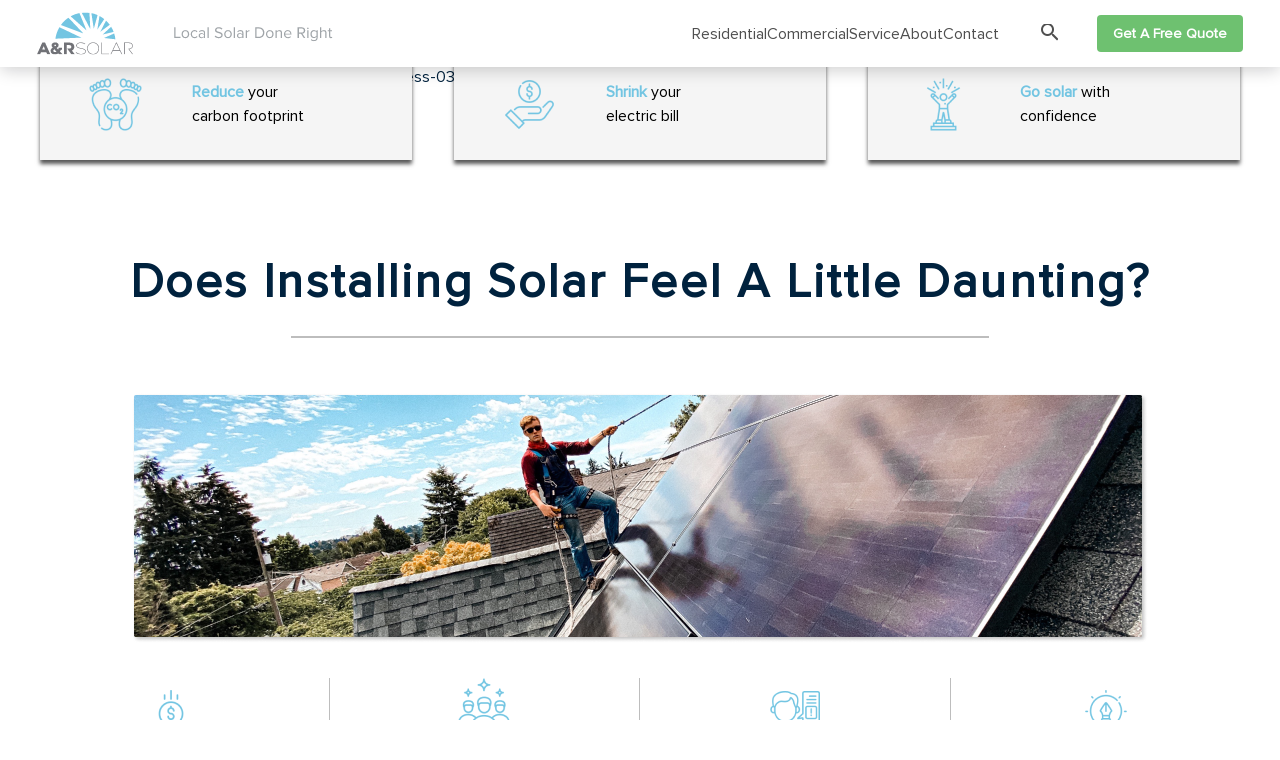

--- FILE ---
content_type: text/html; charset=UTF-8
request_url: https://www.a-rsolar.com/test-home-page/
body_size: 32822
content:
<!DOCTYPE html>
<!--[if IE 7]>
<html class="ie ie7" lang="en-US" prefix="og: https://ogp.me/ns#" xmlns:og="https://ogp.me/ns#" xmlns:fb="https://ogp.me/ns/fb#">
<![endif]-->
<!--[if IE 8]>
<html class="ie ie8" lang="en-US" prefix="og: https://ogp.me/ns#" xmlns:og="https://ogp.me/ns#" xmlns:fb="https://ogp.me/ns/fb#">
<![endif]-->
<!--[if !(IE 7) | !(IE 8) ]><!-->
<html lang="en-US" prefix="og: https://ogp.me/ns#" xmlns:og="https://ogp.me/ns#" xmlns:fb="https://ogp.me/ns/fb#">
<!--<![endif]-->
<head>
	<meta charset="UTF-8">
	<meta name="viewport" content="width=device-width, initial-scale=1.0" />
	<link rel="profile" href="https://gmpg.org/xfn/11">
	<link rel="pingback" href="https://www.a-rsolar.com/xmlrpc.php">
	
<!-- Search Engine Optimization by Rank Math PRO - https://rankmath.com/ -->
<title>Test Home Page | A&amp;R Solar</title>
<meta name="robots" content="nofollow, noindex, noimageindex"/>
<meta property="og:locale" content="en_US" />
<meta property="og:type" content="article" />
<meta property="og:title" content="Test Home Page | A&amp;R Solar" />
<meta property="og:url" content="https://www.a-rsolar.com/test-home-page/" />
<meta property="og:site_name" content="A&amp;R Solar" />
<meta property="og:updated_time" content="2024-04-11T23:21:35+00:00" />
<meta property="og:image" content="https://www.a-rsolar.com/wp-content/uploads/2021/11/image-4.png" />
<meta property="og:image:secure_url" content="https://www.a-rsolar.com/wp-content/uploads/2021/11/image-4.png" />
<meta property="og:image:width" content="1016" />
<meta property="og:image:height" content="250" />
<meta property="og:image:alt" content="washington and oregon solar installer" />
<meta property="og:image:type" content="image/png" />
<meta name="twitter:card" content="summary_large_image" />
<meta name="twitter:title" content="Test Home Page | A&amp;R Solar" />
<meta name="twitter:image" content="https://www.a-rsolar.com/wp-content/uploads/2021/11/image-4.png" />
<!-- /Rank Math WordPress SEO plugin -->

<link rel='dns-prefetch' href='//fonts.googleapis.com' />
<link rel="alternate" type="application/rss+xml" title="A&amp;R Solar &raquo; Feed" href="https://www.a-rsolar.com/feed/" />
<link rel="alternate" type="application/rss+xml" title="A&amp;R Solar &raquo; Comments Feed" href="https://www.a-rsolar.com/comments/feed/" />
<link rel="alternate" title="oEmbed (JSON)" type="application/json+oembed" href="https://www.a-rsolar.com/wp-json/oembed/1.0/embed?url=https%3A%2F%2Fwww.a-rsolar.com%2Ftest-home-page%2F" />
<link rel="alternate" title="oEmbed (XML)" type="text/xml+oembed" href="https://www.a-rsolar.com/wp-json/oembed/1.0/embed?url=https%3A%2F%2Fwww.a-rsolar.com%2Ftest-home-page%2F&#038;format=xml" />
<style id='wp-img-auto-sizes-contain-inline-css' type='text/css'>img:is([sizes=auto i],[sizes^="auto," i]){contain-intrinsic-size:3000px 1500px}</style>
<link rel='stylesheet' id='thegem-preloader-css' href='https://www.a-rsolar.com/wp-content/cache/asset-cleanup/css/item/thegem__css__thegem-preloader-css-v943b84ac2e4022d01445fa5e50525f40dbbe06a5.css' type='text/css' media='all' />
<style id='thegem-preloader-inline-css' type='text/css'>body:not(.compose-mode) .gem-icon-style-gradient span,body:not(.compose-mode) .gem-icon .gem-icon-half-1,body:not(.compose-mode) .gem-icon .gem-icon-half-2{opacity:0!important}</style>
<link rel='stylesheet' id='thegem-reset-css' href='https://www.a-rsolar.com/wp-content/cache/asset-cleanup/css/item/thegem__css__thegem-reset-css-v9838c9e5e9ff4e14dc1aa230aa4822d1ba8791fa.css' type='text/css' media='all' />
<link rel='stylesheet' id='thegem-grid-css' href='https://www.a-rsolar.com/wp-content/cache/asset-cleanup/css/item/thegem__css__thegem-grid-css-v3875eaf77e72c216ca0ea6cefe1367aeae4d4894.css' type='text/css' media='all' />
<link rel='stylesheet' id='thegem-header-css' href='https://www.a-rsolar.com/wp-content/cache/asset-cleanup/css/item/thegem__css__thegem-header-css-vcfb83cea5a317fcc304f4ba7d65e76a847f57d4e.css' type='text/css' media='all' />
<link rel='stylesheet' id='thegem-style-css' href='https://www.a-rsolar.com/wp-content/cache/asset-cleanup/css/item/thegem__style-css-v16b30a2e9a2747dd3e5ee1f4ed49757eaab40f0a.css' type='text/css' media='all' />

<link rel='stylesheet' id='thegem-widgets-css' href='https://www.a-rsolar.com/wp-content/cache/asset-cleanup/css/item/thegem__css__thegem-widgets-css-vd73118adc64dc66c8e04ff8cad808cefef5fd586.css' type='text/css' media='all' />
<link rel='stylesheet' id='thegem-new-css-css' href='https://www.a-rsolar.com/wp-content/cache/asset-cleanup/css/item/thegem__css__thegem-new-css-css-v3bb79ba8506f825067b0cf09a672a586bacc97aa.css' type='text/css' media='all' />
<link rel='stylesheet' id='perevazka-css-css-css' href='https://www.a-rsolar.com/wp-content/cache/asset-cleanup/css/item/thegem__css__thegem-perevazka-css-css-v0d40cbd9ed71359221e7be9a4fe1a109a9509b2b.css' type='text/css' media='all' />
<link rel='stylesheet' id='thegem-custom-css' href='https://www.a-rsolar.com/wp-content/cache/asset-cleanup/css/item/content__uploads__thegem__css__custom-rmekj1za-css-v83363c6d61bdda1a424bfc841a0435a46cb4ff29.css' type='text/css' media='all' />
<style id='thegem-custom-inline-css' type='text/css'>body .breadcrumbs,body .breadcrumbs a,body .bc-devider:before{color:#fff}body .breadcrumbs .current{color:#00c9e3;border-bottom:3px solid #00c9e3}body .page-title-block .breadcrumbs-container{text-align:center}.page-breadcrumbs ul li a,.page-breadcrumbs ul li:not(:last-child):after{color:#99A9B5}.page-breadcrumbs ul li{color:#3C3950}.page-breadcrumbs ul li a:hover{color:#3C3950}.block-content{padding-top:0}.block-content:last-of-type{padding-bottom:0}#top-area{display:none}@media (max-width:991px){#page-title{}.page-title-inner,body .breadcrumbs{padding-left:0;padding-right:0}.page-title-excerpt{margin-top:18px}#page-title .page-title-title{margin-top:0}#top-area{display:block}}@media (max-width:767px){#page-title{}.page-title-inner,body .breadcrumbs{padding-left:0;padding-right:0}.page-title-excerpt{margin-top:18px}#page-title .page-title-title{margin-top:0}#top-area{display:none}}</style>
<link rel='stylesheet' id='js_composer_front-css' href='https://www.a-rsolar.com/wp-content/plugins/js_composer/assets/css/js_composer.min.css' type='text/css' media='all' />
<link rel='stylesheet' id='thegem_js_composer_front-css' href='https://www.a-rsolar.com/wp-content/cache/asset-cleanup/css/item/thegem__css__thegem-js_composer_columns-css-vcb65ff05b003ed66c53359a48f8cb8a6d8ed76c3.css' type='text/css' media='all' />
<link rel='stylesheet' id='thegem-additional-blog-1-css' href='https://www.a-rsolar.com/wp-content/cache/asset-cleanup/css/item/thegem__css__thegem-additional-blog-1-css-v6f4f8461164eacf7174bb6a9cbb7a672ec4a163b.css' type='text/css' media='all' />
<link rel='stylesheet' id='thegem-vc_elements-css' href='https://www.a-rsolar.com/wp-content/cache/asset-cleanup/css/item/thegem__css__thegem-vc_elements-css-v25c7e817aa2f4b93c55b7cb3a973d51322f09ace.css' type='text/css' media='all' />
<style id='wp-emoji-styles-inline-css' type='text/css'>img.wp-smiley,img.emoji{display:inline!important;border:none!important;box-shadow:none!important;height:1em!important;width:1em!important;margin:0 0.07em!important;vertical-align:-0.1em!important;background:none!important;padding:0!important}</style>
<link rel='stylesheet' id='foogallery-core-css' href='https://www.a-rsolar.com/wp-content/plugins/foogallery-premium/pro/extensions/default-templates/shared/css/foogallery.min.css' type='text/css' media='all' />
<link rel='stylesheet' id='uaf_client_css-css' href='https://www.a-rsolar.com/wp-content/cache/asset-cleanup/css/item/content__uploads__useanyfont__uaf-css-v159824f0e4e9c9221d18767f99904e1ab0fca366.css' type='text/css' media='all' />
<link rel='stylesheet' id='__EPYT__style-css' href='https://www.a-rsolar.com/wp-content/plugins/youtube-embed-plus/styles/ytprefs.min.css' type='text/css' media='all' />
<style id='__EPYT__style-inline-css' type='text/css'>.epyt-gallery-thumb{width:33.333%}</style>
<script type="text/javascript">function fullHeightRow(){var fullHeight,offsetTop,element=document.getElementsByClassName('vc_row-o-full-height')[0];if(element){fullHeight=window.innerHeight;offsetTop=window.pageYOffset+element.getBoundingClientRect().top;if(offsetTop<fullHeight){fullHeight=100-offsetTop/(fullHeight/100);element.style.minHeight=fullHeight+'vh'}}}</script><script type="text/javascript" src="https://www.a-rsolar.com/wp-includes/js/jquery/jquery.min.js" id="jquery-core-js"></script>
<script type="text/javascript" src="https://www.a-rsolar.com/wp-includes/js/jquery/jquery-migrate.min.js" id="jquery-migrate-js"></script>
<script type="text/javascript" id="__ytprefs__-js-extra">
/* <![CDATA[ */
var _EPYT_ = {"ajaxurl":"https://www.a-rsolar.com/wp-admin/admin-ajax.php","security":"0657dc39a8","gallery_scrolloffset":"20","eppathtoscripts":"https://www.a-rsolar.com/wp-content/plugins/youtube-embed-plus/scripts/","eppath":"https://www.a-rsolar.com/wp-content/plugins/youtube-embed-plus/","epresponsiveselector":"[\"iframe.__youtube_prefs_widget__\"]","epdovol":"1","version":"14.2.4","evselector":"iframe.__youtube_prefs__[src], iframe[src*=\"youtube.com/embed/\"], iframe[src*=\"youtube-nocookie.com/embed/\"]","ajax_compat":"","maxres_facade":"eager","ytapi_load":"light","pause_others":"","stopMobileBuffer":"1","facade_mode":"1","not_live_on_channel":""};
//# sourceURL=__ytprefs__-js-extra
/* ]]> */
</script>
<script type="text/javascript" defer src="https://www.a-rsolar.com/wp-content/plugins/youtube-embed-plus/scripts/ytprefs.min.js" id="__ytprefs__-js"></script>
<link rel="https://api.w.org/" href="https://www.a-rsolar.com/wp-json/" /><link rel="alternate" title="JSON" type="application/json" href="https://www.a-rsolar.com/wp-json/wp/v2/pages/26414" /><link rel="EditURI" type="application/rsd+xml" title="RSD" href="https://www.a-rsolar.com/xmlrpc.php?rsd" />
<meta name="generator" content="WordPress 6.9" />
<link rel='shortlink' href='https://www.a-rsolar.com/?p=26414' />
<!-- Google Tag Manager -->
<script>(function(w,d,s,l,i){w[l]=w[l]||[];w[l].push({'gtm.start':new Date().getTime(),event:'gtm.js'});var f=d.getElementsByTagName(s)[0],j=d.createElement(s),dl=l!='dataLayer'?'&l='+l:'';j.async=!0;j.src='https://www.googletagmanager.com/gtm.js?id='+i+dl;f.parentNode.insertBefore(j,f)})(window,document,'script','dataLayer','GTM-P68LLD8')</script>
<!-- End Google Tag Manager -->

<!-- Google tag (gtag.js) -->
<script async src="https://www.googletagmanager.com/gtag/js?id=AW-1004361752">window.dataLayer=window.dataLayer||[];function gtag(){dataLayer.push(arguments)}
gtag('js',new Date());gtag('config','AW-1004361752');fbq('track','PageView')</script>

<!-- Meta Pixel Code -->
<script>!function(f,b,e,v,n,t,s){if(f.fbq)return;n=f.fbq=function(){n.callMethod?n.callMethod.apply(n,arguments):n.queue.push(arguments)};if(!f._fbq)f._fbq=n;n.push=n;n.loaded=!0;n.version='2.0';n.queue=[];t=b.createElement(e);t.async=!0;t.src=v;s=b.getElementsByTagName(e)[0];s.parentNode.insertBefore(t,s)}(window,document,'script','https://connect.facebook.net/en_US/fbevents.js');fbq('init','546570002158715');fbq('track','PageView')</script>
<noscript><img height="1" width="1" style="display:none"
src="https://www.facebook.com/tr?id=546570002158715&ev=PageView&noscript=1" loading="lazy" decoding="async" 
/></noscript>
<!-- End Meta Pixel Code -->		<script>document.documentElement.className=document.documentElement.className.replace('no-js','js')</script>
				<style>.no-js img.lazyload{display:none}figure.wp-block-image img.lazyloading{min-width:150px}.lazyload,.lazyloading{opacity:0}.lazyloaded{opacity:1;transition:opacity 400ms;transition-delay:0ms}</style>
		<!-- Global site tag (gtag.js) - Google Analytics -->
<script async src="https://www.googletagmanager.com/gtag/js?id=UA-3580668-1"></script>
<script>window.dataLayer=window.dataLayer||[];function gtag(){dataLayer.push(arguments)}
gtag('js',new Date());gtag('config','UA-3580668-1')</script>
<!-- END Global site tag (gtag.js) - Google Analytics -->

<!-- Google Tag Manager -->
<script>(function(w,d,s,l,i){w[l]=w[l]||[];w[l].push({'gtm.start':new Date().getTime(),event:'gtm.js'});var f=d.getElementsByTagName(s)[0],j=d.createElement(s),dl=l!='dataLayer'?'&l='+l:'';j.async=!0;j.src='https://www.googletagmanager.com/gtm.js?id='+i+dl;f.parentNode.insertBefore(j,f)})(window,document,'script','dataLayer','GTM-P68LLD8')</script>
<!-- End Google Tag Manager --><meta name="generator" content="Powered by WPBakery Page Builder - drag and drop page builder for WordPress."/>
<style data-type="vc_custom-css">@media only screen and (max-width:852px) and (min-width:780px){a#slider-1-slide-1-layer-5{margin-top:100px!important}}@media only screen and (max-width:690px) and (min-width:480px){rs-layer-wrap#novanova{top:236px!important}}</style><style class='wp-fonts-local' type='text/css'>@font-face{font-family:proximanova-regular;font-style:normal;font-weight:400;font-display:fallback;src:url(https://www.a-rsolar.com/wp-content/uploads/useanyfont/7683ProximaNova-Regular.woff2) format('woff2')}@font-face{font-family:proxima-nova;font-style:normal;font-weight:400;font-display:fallback;src:url(https://www.a-rsolar.com/wp-content/uploads/useanyfont/4284Proxima-Nova.woff2) format('woff2')}</style>
<link rel="icon" href="https://www.a-rsolar.com/wp-content/uploads/2021/11/arsolar-fav.png" sizes="32x32" />
<link rel="icon" href="https://www.a-rsolar.com/wp-content/uploads/2021/11/arsolar-fav.png" sizes="192x192" />
<link rel="apple-touch-icon" href="https://www.a-rsolar.com/wp-content/uploads/2021/11/arsolar-fav.png" />
<meta name="msapplication-TileImage" content="https://www.a-rsolar.com/wp-content/uploads/2021/11/arsolar-fav.png" />
<script>if(document.querySelector('[data-type="vc_custom-css"]')){document.head.appendChild(document.querySelector('[data-type="vc_custom-css"]'))}</script>		<style type="text/css" id="wp-custom-css">.heading-subtitle,.heading-content{font-weight:400}.heading-subtitle{line-height:48px;font-size:32px}.heading-content{line-height:36px;font-size:24px}p{margin-bottom:15px}P:last-of-type{margin-bottom:0}a{font-weight:700;text-decoration:none}strong{font-weight:900;color:#73C5E2}.project_number strong{color:#000}@media (max-width:767px){.heading-subtitle{line-height:27px;margin-top:8px;font-size:18px}.heading-content{line-height:21px;font-size:14px}}.text-light,.text-light h1,.text-light h2,.text-light h3,.text-light h4,.text-light h5,.text-light h6{color:#FFF}.text-highlight{color:#4AB0C8}.wpb_text_column ul.bullet-list{margin-top:15px;padding-left:30px}.wpb_text_column ul.bullet-list li{padding-bottom:0}.wpb_text_column ul li::before{content:none}.wpb_text_column ul.bullet-list li::before{content:'';top:9px;left:-18px;width:6px;height:6px;background-color:#00223E}.wpb_text_column.heading-content ul.bullet-list li::before{top:15px}@media (max-width:767px){.wpb_text_column.heading-content ul.bullet-list li::before{top:6px}}.button-primary a,.button-secondary a,.header-style-3 #primary-menu.no-responsive>.menu-item-button,#site-header.mobile-menu-layout-overlay #primary-navigation.responsive #primary-menu .menu-item-button{margin:0!important;border-radius:4px!important}.button-primary a,.button-secondary a{border:1px solid #6EC170!important}.button-primary a,.header-style-3 #primary-menu.no-responsive>.menu-item-button,#site-header.mobile-menu-layout-overlay #primary-navigation.responsive #primary-menu .menu-item-button{background-color:#6EC170!important}.header-style-3 #primary-menu.no-responsive>.menu-item-button{border:0!important}.button-primary a,.button-secondary a,.header-style-3 #primary-menu.no-responsive>.menu-item-button>a,#site-header.mobile-menu-layout-overlay #primary-navigation.responsive #primary-menu .menu-item-button>a,#site-header.fixed.shrink.mobile-menu-layout-overlay #primary-navigation.responsive #primary-menu>li.menu-item-button.menu-item-active>a{height:37px!important;line-height:21px!important;padding:8px 16px!important;font-size:14px!important;font-weight:600!important;text-transform:capitalize!important}.button-primary a,.header-style-3 #primary-menu.no-responsive>.menu-item-button>a,#site-header.mobile-menu-layout-overlay #primary-navigation.responsive #primary-menu .menu-item-button>a{color:#FFF!important}.button-secondary a{color:#6EC170!important;background-color:#FFF!important}#site-header.mobile-menu-layout-overlay #primary-navigation.responsive #primary-menu .menu-item-button>a{text-align:center;border-bottom:0}.button-primary a:hover,.header-style-3 #primary-menu.no-responsive>.menu-item-button:hover,#site-header.mobile-menu-layout-overlay #primary-navigation.responsive #primary-menu .menu-item-button:hover{background-color:#4E894F!important}.button-primary a:hover{border-color:#4E894F!important}.button-secondary a:hover{background-color:#DEDEDE!important}.vc_section{margin-right:-21px;margin-left:-21px}.vc_col-has-fill>.vc_column-inner,.vc_row-has-fill+.vc_row-full-width+.vc_row>.vc_column_container>.vc_column-inner,.vc_row-has-fill+.vc_row>.vc_column_container>.vc_column-inner,.vc_row-has-fill+.vc_vc_row>.vc_row>.vc_vc_column>.vc_column_container>.vc_column-inner,.vc_row-has-fill+.vc_vc_row_inner>.vc_row>.vc_vc_column_inner>.vc_column_container>.vc_column-inner,.vc_row-has-fill>.vc_column_container>.vc_column-inner,.vc_row-has-fill>.vc_row>.vc_vc_column>.vc_column_container>.vc_column-inner,.vc_row-has-fill>.vc_vc_column_inner>.vc_column_container>.vc_column-inner,.vc_section.vc_section-has-fill,.vc_section.vc_section-has-fill+.vc_row-full-width+.vc_section,.vc_section.vc_section-has-fill+.vc_section{padding-top:0}.wpb_row.row-layout-custom{display:flex;flex-wrap:nowrap;row-gap:24px}.wpb_row.row-layout-custom>.column-width-538{flex:0 0 538px}.wpb_row.row-layout-custom>.column-width-557{flex:0 0 557px}.wpb_row.row-layout-custom>.column-width-auto{flex:1 1 auto}.wpb_column.column-max-width-640>.vc_column-inner>.wpb_wrapper{max-width:640px;margin-right:auto;margin-left:auto}.wpb_column.column-row-gap-16>.vc_column-inner>.wpb_wrapper,.wpb_column.column-row-gap-32>.vc_column-inner>.wpb_wrapper,.wpb_column.column-row-gap-48>.vc_column-inner>.wpb_wrapper,.wpb_column.column-row-align-right>.vc_column-inner>.wpb_wrapper,.wpb_column.column-row-align-left>.vc_column-inner>.wpb_wrapper,.wpb_text_column.column-row-gap-16>.wpb_wrapper,.wpb_text_column.column-row-gap-32>.wpb_wrapper,.wpb_text_column.column-row-gap-48>.wpb_wrapper{display:flex;flex-direction:column}.wpb_column.column-row-gap-16>.vc_column-inner>.wpb_wrapper,.wpb_text_column.column-row-gap-16>.wpb_wrapper{row-gap:16px}.wpb_column.column-row-gap-32>.vc_column-inner>.wpb_wrapper,.wpb_text_column.column-row-gap-32>.wpb_wrapper{row-gap:32px}.wpb_column.column-row-gap-48>.vc_column-inner>.wpb_wrapper,.wpb_text_column.column-row-gap-48>.wpb_wrapper{row-gap:48px}.wpb_column.column-max-width-576>.vc_column-inner>.wpb_wrapper{max-width:576px}.wpb_column.column-max-width-700>.vc_column-inner>.wpb_wrapper{max-width:700px}.wpb_column.column-row-align-right>.vc_column-inner>.wpb_wrapper{align-items:flex-end}.wpb_column.column-row-align-left>.vc_column-inner>.wpb_wrapper{align-items:flex-start}.wpb_column.column-border-left>.vc_column-inner>.wpb_wrapper,.wpb_text_column.column-border-left>.wpb_wrapper{padding-left:32px;border-left:4px solid #D32F2F}.vc_tta-container{margin-bottom:0!important}@media (max-width:979px){.wpb_row.row-layout-custom{flex-wrap:wrap}.wpb_row.row-layout-custom>.column-width-538,.wpb_row.row-layout-custom>.column-width-557,.wpb_row.row-layout-custom>.column-width-auto{flex:0 0 100%}.wpb_column.column-row-align-right>.vc_column-inner>.wpb_wrapper,.wpb_column.column-row-align-left>.vc_column-inner>.wpb_wrapper{align-items:center}}@media (max-width:767px){.wpb-content-wrapper>.hero-section.wpb_row{padding-top:74px}.wpb_column.column-row-gap-32>.vc_column-inner>.wpb_wrapper,.wpb_text_column.column-row-gap-32>.wpb_wrapper{row-gap:16px}.wpb_column.column-row-gap-48>.vc_column-inner>.wpb_wrapper,.wpb_text_column.column-row-gap-48>.wpb_wrapper{row-gap:24px}.wpb_column.column-border-left>.vc_column-inner>.wpb_wrapper,.wpb_text_column.column-border-left>.wpb_wrapper{padding-left:16px}}@media (min-width:1242px){.container{width:1242px}#page.sidebar-opened #main .container,#page.sidebar-opened .custom-footer .container{width:calc(1242px - 280px)}}#site-header-wrapper,#site-header{height:67px!important}#site-header{padding:12px 0;background-color:#FFF;-webkit-box-shadow:0 4px 16px -1px rgb(12 12 13 / .2)!important;-moz-box-shadow:0 4px 16px -1px rgb(12 12 13 / .2)!important;box-shadow:0 4px 16px -1px rgb(12 12 13 / .2)!important}#page:not(.vertical-header) #site-header.animated-header{position:relative;z-index:999}#site-header.fixed.shrink .top-area-background:before,#site-header.fixed.shrink .header-background:before{opacity:1}#site-header .site-title{padding:0!important}#site-header .site-title a img.default,#site-header .menu-item-logo a img.default,#site-header.fixed.shrink .site-title a img.default,#site-header.fixed.shrink .menu-item-logo a img.default,#site-header .site-title a img.small,#site-header .menu-item-logo a img.small,#site-header.fixed.shrink .site-title a img.small,#site-header.fixed.shrink .menu-item-logo a img.small{transition:none}#site-header .header-style-3 .primary-navigation.responsive{padding:0}.mobile-menu-slide-wrapper.left{padding-right:0!important}.header-style-3 #primary-menu.no-responsive{margin:0;display:flex;gap:25px;justify-content:flex-end;align-items:center}.header-style-3 #primary-menu.no-responsive>li{padding:0!important}#site-header .header-style-3 #primary-menu.no-responsive>.menu-item-search{top:unset!important;margin:0 39px}.header-style-3 #primary-menu.no-responsive>li>a{padding:10px 0!important}#site-header .header-style-3 #primary-menu.no-responsive>.menu-item-search>a{padding:0!important;width:20px;height:20px;display:flex;overflow:hidden}.header-style-3 #primary-menu.no-responsive>li.menu-item-current>a,.header-style-3 #primary-menu.no-responsive>li.menu-item-active>a,.header-style-3.header-layout-fullwidth_hamburger #primary-menu.no-responsive>li.menu-item-current>a,.header-style-3.header-layout-fullwidth_hamburger #primary-menu.no-responsive>li.menu-item-active>a{border:0}.menu-overlay.active{opacity:1}.mobile-menu-layout-overlay #primary-navigation.responsive .overlay-menu-wrapper{top:67px}body.admin-bar .mobile-menu-layout-overlay #primary-navigation.responsive .overlay-menu-wrapper{top:99px}.mobile-menu-layout-overlay #primary-navigation.responsive .overlay-menu-cell{vertical-align:top}.mobile-menu-layout-overlay #primary-navigation.responsive #primary-menu{padding:24px 32px 0;text-align:left;display:flex;flex-direction:column}.mobile-menu-layout-overlay #primary-navigation.responsive #primary-menu>li.menu-item-search{margin-top:16px;border-bottom:1px solid #D7D4C5;order:-1}.mobile-menu-layout-overlay #primary-navigation.responsive #primary-menu>li.menu-item-button{order:-2}.mobile-menu-layout-overlay #primary-navigation.responsive #primary-menu li>ul{margin-top:0!important;margin-bottom:0!important}#site-header.mobile-menu-layout-overlay #primary-navigation.responsive #primary-menu li>a,#site-header.fixed.shrink.mobile-menu-layout-overlay #primary-navigation.responsive #primary-menu>li.menu-item-active>a{line-height:19px;padding:16px 0!important;font-size:16px;border-bottom:1px solid #D7D4C5;display:block}#site-header.mobile-menu-layout-overlay #primary-navigation.responsive #primary-menu>li>ul>li>a{padding-right:32px!important;padding-left:32px!important}#site-header.mobile-menu-layout-overlay #primary-navigation.responsive #primary-menu>li>ul>li>ul>li>a{padding-right:64px!important;padding-left:64px!important}#site-header.mobile-menu-layout-overlay #primary-navigation.responsive #primary-menu>li.menu-item-search>a{display:flex;gap:16px}#site-header.mobile-menu-layout-overlay #primary-navigation.responsive #primary-menu>li.menu-item-search>a::before{width:auto;margin-right:0}#page.sidebar-opened #main,#page.sidebar-opened .custom-footer{margin-left:280px}#sidebar-menu-container,#main,.custom-footer{transition:all .3s}#sidebar-menu-container{position:fixed;top:99px;left:-280px;width:280px;height:calc(100vh - 99px);background-color:#FFF;z-index:998;display:none}#sidebar-menu-container.opened{left:0}#sidebar-menu-container>ul,#sidebar-menu-container .toggle{-webkit-box-shadow:0 4px 16px -1px rgb(12 12 13 / .2);-moz-box-shadow:0 4px 16px -1px rgb(12 12 13 / .2);box-shadow:0 4px 16px -1px rgb(12 12 13 / .2)}#sidebar-menu-container>ul{height:100%;padding:16px;overflow-y:scroll}#sidebar-menu-container li{margin-top:16px;padding-top:16px;text-transform:capitalize;border-top:1px solid #D7D4C5}#sidebar-menu-container>ul>li:first-child{margin-top:0;padding-top:0;border-top:0}#sidebar-menu-container li a{font-weight:400;color:#4F4F4F}#sidebar-menu-container li a:hover,#sidebar-menu-container .menu-item-active>a,#sidebar-menu-container .current-menu-ancestor>a{color:#6EC170}#sidebar-menu-container>ul>li>ul>li>a{padding-left:16px}#sidebar-menu-container>ul>li>ul>li>ul>li>a{padding-left:32px}#sidebar-menu-container .toggle{position:absolute;top:16px;right:-40px;width:40px;height:56px;background-image:url(/wp-content/uploads/2022/07/img-ico-menu.svg);background-size:auto;background-repeat:no-repeat;background-position:center;background-color:#FFF;border-top-right-radius:8px;border-bottom-right-radius:8px;cursor:pointer;z-index:-1}#sidebar-menu-container.opened .toggle{background-image:url(/wp-content/uploads/2022/07/img-ico-chevron-left-2.svg)}@media (max-width:979px){#page.sidebar-opened #main,#page.sidebar-opened .custom-footer{margin-left:0}#sidebar-menu-container{display:none}}.faq-column-container .faq-item,.faq-column-container .faq-item .vc_toggle_title h4{color:#00223E}.faq-column-container .faq-item{margin-bottom:0!important;padding:24px 32px;text-align:left;background-color:#FFF;border-radius:8px;-webkit-box-shadow:0 16px 32px -4px rgb(12 12 13 / .2);-moz-box-shadow:0 16px 32px -4px rgb(12 12 13 / .2);box-shadow:0 16px 32px -4px rgb(12 12 13 / .2);overflow:hidden}.faq-column-container .faq-item .vc_toggle_title{border:0;display:flex;justify-content:space-between;align-items:center;gap:16px}.faq-column-container .faq-item .vc_toggle_title h4{line-height:36px;font-size:24px}.faq-column-container .faq-item .vc_toggle_title .vc_toggle_icon{margin-left:0}.faq-column-container .faq-item .vc_toggle_content{line-height:24px;margin-top:16px;margin-bottom:0;font-size:16px}@media (max-width:767px){.faq-column-container .faq-item{padding:16px}.faq-column-container .faq-item .vc_toggle_title h4,.faq-column-container .faq-item .vc_toggle_content{line-height:21px;font-size:14px}.faq-column-container .faq-item .vc_toggle_content{margin-top:8px}}.gem-counter-box{display:flex;justify-content:center;flex-wrap:wrap;gap:24px 32px}.gem-counter-box::before,.gem-counter-box::after{content:none}.gem-counter-box .gem-counter{max-width:340px;margin-bottom:0;padding:30px;background-color:#FFF;border-radius:8px;-webkit-box-shadow:0 16px 32px -4px rgb(12 12 13 / .2);-moz-box-shadow:0 16px 32px -4px rgb(12 12 13 / .2);box-shadow:0 16px 32px -4px rgb(12 12 13 / .2);display:flex;justify-content:center;align-items:center}.gem-counter-box .gem-counter .gem-counter-inner{padding:0}.gem-counter-box .gem-counter .gem-counter-inner .gem-counter-icon,.gem-counter-box .gem-counter .gem-counter-inner .gem-counter-text{line-height:36px;font-size:24px;font-weight:700;color:#4AB0C8;text-transform:capitalize}.gem-counter-box .gem-counter .gem-counter-inner .gem-counter-icon{margin-bottom:0;display:flex;flex-direction:column;align-items:center}.gem-counter-box .gem-counter .gem-counter-inner .gem-counter-number{line-height:51px;font-size:34px;display:flex;flex-direction:column-reverse}.gem-counter-box .gem-counter .gem-counter-inner .gem-counter-number .gem-counter-odometer{color:#00223E}@media (max-width:767px){.gem-counter-box .gem-counter{max-width:200px;padding:16px 24px}.gem-counter-box .gem-counter .gem-counter-inner .gem-counter-icon,.gem-counter-box .gem-counter .gem-counter-inner .gem-counter-text{line-height:18px;font-size:12px}.gem-counter-box .gem-counter .gem-counter-inner .gem-counter-icon img{width:40px;height:auto}.gem-counter-box .gem-counter .gem-counter-inner .gem-counter-number{line-height:24px;font-size:16px}}.featured-card-container{width:100%;margin-right:0;margin-left:0;justify-content:center;gap:24px 32px}.featured-card-container.container-width-862{width:862px}.featured-card-container .featured-card{width:100%;max-width:266px}.featured-card-container .featured-card>.vc_column-inner{padding-right:0!important;padding-left:0!important}.featured-card-container .featured-card>.vc_column-inner>.wpb_wrapper{height:100%;line-height:24px;padding:24px;font-size:16px;text-transform:capitalize;text-align:center;color:#00223E;background-color:#FFF;border-radius:8px;display:flex;flex-direction:column;align-items:center;gap:16px;cursor:default}.featured-card-container .featured-card.border-top>.vc_column-inner>.wpb_wrapper{border-top:10px solid #4AB0C8}.featured-card-container .featured-card.border-top>.vc_column-inner>.wpb_wrapper:hover{color:#FFF;background-color:#4AB0C8}.featured-card-container .featured-card>.vc_column-inner>.wpb_wrapper>.featured-card-icon>.wpb_wrapper,.featured-card-container .featured-card>.vc_column-inner>.wpb_wrapper>.featured-card-icon>.wpb_wrapper svg{width:55px;height:55px}.featured-card-container .featured-card>.vc_column-inner>.wpb_wrapper:hover>.featured-card-icon>.wpb_wrapper svg path{stroke:#FFF}@media (max-width:979px){.featured-card-container.container-width-862{width:100%}}@media (max-width:767px){.featured-card-container .featured-card{max-width:237px}.featured-card-container .featured-card>.vc_column-inner>.wpb_wrapper{line-height:21px;padding:24px 16px;font-size:14px}.featured-card-container .featured-card>.vc_column-inner>.wpb_wrapper>.featured-card-icon>.wpb_wrapper,.featured-card-container .featured-card>.vc_column-inner>.wpb_wrapper>.featured-card-icon>.wpb_wrapper svg{width:32px;height:32px}}.flying-container{margin-right:0;margin-left:0;padding:32px;background-color:#FFF;border-radius:8px;-webkit-box-shadow:0 16px 32px -4px rgb(12 12 13 / .2);-moz-box-shadow:0 16px 32px -4px rgb(12 12 13 / .2);box-shadow:0 16px 32px -4px rgb(12 12 13 / .2)}.flying-container>.wpb_column>.vc_column-inner{padding-right:0!important;padding-left:0!important}.tabbed-content{margin:-48px 28px 0;padding:24px 16px 16px;background-color:#FFF;border-bottom-right-radius:8px;border-bottom-left-radius:8px;display:flex;align-items:center;gap:32px;overflow:hidden}.tabbed-content .vc_tta-tabs-container{margin:0!important;flex:0 0 180px}.tabbed-content .vc_tta-tabs-container .vc_tta-tabs-list{padding:0!important;display:flex!important;flex-direction:column;gap:8px}.tabbed-content .vc_tta-tabs-container .vc_tta-tabs-list .vc_tta-tab{margin:0}.tabbed-content .vc_tta-tabs-container .vc_tta-tabs-list .vc_tta-tab a{line-height:24px!important;padding:4px 16px 4px 50px;text-transform:none!important;border:0!important;border-radius:4px!important;color:#00223E!important;background-color:#E7E8EB!important}.tabbed-content .vc_tta-tabs-container .vc_tta-tabs-list .vc_tta-tab.vc_active a{color:#FFF!important;background-color:#4AB0C8!important}.tabbed-content .vc_tta-tabs-container .vc_tta-tabs-list .vc_tta-tab a .vc_tta-title-text{position:relative}.tabbed-content .vc_tta-tabs-container .vc_tta-tabs-list .vc_tta-tab a .vc_tta-title-text::before{position:absolute;left:-34px}.tabbed-content .vc_tta-tabs-container .vc_tta-tabs-list .vc_tta-tab:nth-child(1) a .vc_tta-title-text::before{content:'1'}.tabbed-content .vc_tta-tabs-container .vc_tta-tabs-list .vc_tta-tab:nth-child(2) a .vc_tta-title-text::before{content:'2'}.tabbed-content .vc_tta-tabs-container .vc_tta-tabs-list .vc_tta-tab:nth-child(3) a .vc_tta-title-text::before{content:'3'}.tabbed-content .vc_tta-tabs-container .vc_tta-tabs-list .vc_tta-tab:nth-child(4) a .vc_tta-title-text::before{content:'4'}.tabbed-content .vc_tta-panels-container{width:100%}.tabbed-content .vc_tta-panels-container .vc_tta-panels{border:0!important;border-radius:0!important}.tabbed-content .vc_tta-panels-container .vc_tta-panels .vc_tta-panel,.tabbed-content .vc_tta-panels-container .vc_tta-panels .vc_tta-panel .vc_tta-panel-heading,.tabbed-content .vc_tta-panels-container .vc_tta-panels .vc_tta-panel .vc_tta-panel-body{margin:0!important;padding:0!important;border:0!important;border-radius:0!important}.tabbed-content .vc_tta-panels-container .vc_tta-panels .vc_tta-panel .vc_tta-panel-body .wpb_row{margin:0}.tabbed-content .vc_tta-panels-container .vc_tta-panels .vc_tta-panel .vc_tta-panel-body .wpb_row .wpb_column>.vc_column-inner{padding:0}.tabbed-content .vc_tta-panels-container .vc_tta-panels .vc_tta-panel .vc_tta-panel-body .wpb_row .wpb_column>.vc_column-inner>.wpb_wrapper{display:flex;align-items:center;gap:32px}.tabbed-content .vc_tta-panels-container .vc_tta-panels .vc_tta-panel .vc_tta-panel-body .wpb_single_image{flex:0 0 64px}.tabbed-content .vc_tta-panels-container .vc_tta-panels .vc_tta-panel .vc_tta-panel-body .wpb_text_column{text-align:left;flex:1 1 auto}.tabbed-content .vc_tta-panels-container .vc_tta-panels .vc_tta-panel .vc_tta-panel-body .wpb_text_column ul{margin-top:8px}@media (max-width:767px){.tabbed-content{margin:0;padding:0;background-color:transparent!important;overflow:visible}.tabbed-content .vc_tta-panels-container .vc_tta-panels .vc_tta-panel{margin-bottom:24px!important;padding:16px!important;background-color:#FFF;border-radius:8px!important;-webkit-box-shadow:0 16px 32px -4px rgb(12 12 13 / .2);-moz-box-shadow:0 16px 32px -4px rgb(12 12 13 / .2);box-shadow:0 16px 32px -4px rgb(12 12 13 / .2)}.tabbed-content .vc_tta-panels-container .vc_tta-panels .vc_tta-panel:last-child{margin-bottom:0!important}.tabbed-content .vc_tta-panels-container .vc_tta-panels .vc_tta-panel .vc_tta-panel-heading{display:none!important}.tabbed-content .vc_tta-panels-container .vc_tta-panels .vc_tta-panel .vc_tta-panel-body{display:block!important}.tabbed-content .vc_tta-panels-container .vc_tta-panels .vc_tta-panel .vc_tta-panel-body .wpb_row .wpb_column>.vc_column-inner>.wpb_wrapper{gap:16px}}.battery-meter-container{position:relative;margin:0 12px 0 0;padding:16px;background-color:#FFF;border-radius:8px;display:flex;align-items:center;gap:16px}.battery-meter-container::before{content:none}.battery-meter-container::after{position:absolute;right:-12px;top:50%;width:12px;height:34px;margin-top:-17px;background-color:#FFF;border-top-right-radius:8px;border-bottom-right-radius:8px;-webkit-box-shadow:0 16px 32px -4px rgb(12 12 13 / .2);-moz-box-shadow:0 16px 32px -4px rgb(12 12 13 / .2);box-shadow:0 16px 32px -4px rgb(12 12 13 / .2)}.battery-meter-container .battery-meter-image{flex:0 0 24px}.battery-meter-container .battery-meter-content{flex:1 1 auto}.battery-meter-container>.wpb_column>.vc_column-inner{padding-right:0!important;padding-left:0!important}.battery-meter-container .battery-meter-content .battery-meter{height:32px;border-radius:8px;display:flex;overflow:hidden}.battery-meter-container .battery-meter-content .battery-meter .meter-item{width:25%;height:100%;opacity:.5;transition:opacity .3s}.battery-meter-container .battery-meter-content .battery-meter .meter-item.visible{opacity:1}.battery-meter-container .battery-meter-content .battery-meter .meter-item:nth-child(1){background-color:#E4712E}.battery-meter-container .battery-meter-content .battery-meter .meter-item:nth-child(2){background-color:#C79F2D}.battery-meter-container .battery-meter-content .battery-meter .meter-item:nth-child(3){background-color:#8CBE1D}.battery-meter-container .battery-meter-content .battery-meter .meter-item:nth-child(4){background-color:#30C900}@media (max-width:767px){.battery-meter-container{display:none}}.testimonial-slider .splide__track{margin-left:-24px;padding-left:24px!important}.testimonial-slider .splide__slide{padding-bottom:24px!important}.testimonial-slider .splide__arrows .splide__arrow{width:48px;height:48px;background:#6EC170;opacity:1!important}.testimonial-slider .splide__arrows .splide__arrow:hover:not(:disabled){background:#4E894F}.testimonial-slider .splide__arrows .splide__arrow svg{fill:#FFF}.testimonial-slider .splide__arrows .splide__arrow--prev{left:-84px}.testimonial-slider .splide__arrows .splide__arrow--next{right:-84px}.testimonial-slider .splide__pagination{top:-65px;bottom:auto;padding:0;justify-content:flex-end;gap:8px}.testimonial-slider .splide__pagination li,.testimonial-slider .splide__pagination .splide__pagination__page{height:6px}.testimonial-slider .splide__pagination .splide__pagination__page{width:30px;margin:0;background:#C5C5C5;border-radius:8px;display:block;opacity:1}.testimonial-slider .splide__pagination .splide__pagination__page.is-active{background:#4AB0C8;transform:none}.testimonial-mobile{display:none}.testimonial-mobile ul{margin:0;padding:0;display:flex;flex-direction:column;align-items:center;gap:24px}.testimonial-mobile ul li{padding-bottom:0}.testimonial-slide{width:470px;border-radius:8px;direction:ltr;overflow:hidden}.testimonial-slide p{margin-bottom:0}.testimonial-slide .testimonial-image{height:223px;background-size:cover}.testimonial-slide .testimonial-details{padding:24px;background-color:#FFF;display:flex;gap:16px}.testimonial-slide .testimonial-details .testimonial-author-image{width:60px;height:60px;border-radius:50%}.testimonial-slide .testimonial-details .testimonial-content{text-align:left;display:flex;flex-direction:column;gap:8px}.testimonial-slide .testimonial-details .testimonial-content .testimonial-author{font-weight:700}@media (max-width:1379px){.testimonial-slider .splide__arrows .splide__arrow{display:none}}@media (max-width:767px){.testimonial-heading-container{text-align:center}.testimonial-slider{display:none}.testimonial-mobile{display:block}.testimonial-slide{width:100%;max-width:470px}.testimonial-slide .testimonial-image{height:120px}}.wpb_gallery .wpb_flexslider{max-width:938px;margin:0 auto 54px;background:#fff0}.wpb_gallery .wpb_flexslider .flex-viewport{max-height:470px;border-radius:8px}.wpb_gallery .wpb_flexslider .flex-direction-nav a{width:48px;height:48px;margin-top:-24px;background-color:#6EC170!important;border-radius:50%;opacity:1!important;display:flex;justify-content:center;align-items:center}.wpb_gallery .wpb_flexslider .flex-direction-nav .flex-prev{left:-84px!important}.wpb_gallery .wpb_flexslider .flex-direction-nav .flex-next{right:-84px!important}.wpb_gallery .wpb_flexslider .flex-direction-nav a:hover{background-color:#4E894F!important}.wpb_gallery .wpb_flexslider .flex-direction-nav a::before{content:none}.wpb_gallery .wpb_flexslider .flex-control-nav{margin-top:48px!important;display:flex;justify-content:center;gap:8px}.wpb_gallery .wpb_flexslider .flex-control-nav li{margin:0}.wpb_gallery .wpb_flexslider .flex-control-nav li a{width:30px;height:6px;border-radius:8px;box-shadow:none}@media (max-width:767px){.wpb_gallery .wpb_flexslider{margin-bottom:30px}.wpb_gallery .wpb_flexslider .flex-control-nav{margin-top:24px!important}}.hero-section .thegem-te-post-breadcrumbs{position:absolute;top:-75px}.hero-section .thegem-te-post-breadcrumbs .post-breadcrumbs ul li,.hero-section .thegem-te-post-breadcrumbs .post-breadcrumbs ul li a{color:#FFF}.hero-section .thegem-te-post-breadcrumbs .post-breadcrumbs ul li{font-size:16px}.hero-section .thegem-te-post-breadcrumbs .post-breadcrumbs ul li a:hover{color:#6EC170}@media (max-width:767px){.hero-section .thegem-te-post-breadcrumbs{top:-59px}.hero-section .thegem-te-post-breadcrumbs .post-breadcrumbs ul li{line-height:15px;font-size:12px}}.post-categories-list{margin-bottom:48px}.post-categories-list ul{margin:0;padding:0;list-style:none;display:flex;flex-wrap:wrap;gap:20px 30px}.post-categories-list ul li a,.post-meta-categories a{color:#72C5E2}.blog-style-default{margin-bottom:0!important;padding-bottom:0!important;display:flex;flex-wrap:wrap;gap:60px}.blog-style-default::before,.blog-style-default::after{content:none}.blog-style-default article:not(.sticky){width:calc(50% - 30px);margin-bottom:0;padding-bottom:0;border:0;box-shadow:0 0 30px 0 rgb(16 24 40 / .19)}@media (max-width:767px){.blog-style-default article:not(.sticky){width:100%}}.blog-style-default article .post-image{margin-bottom:0!important}.blog-style-default article .post-meta-container{padding:30px}.blog-style-default article .post-date{line-height:22px;font-size:12px}.blog-style-default article .post-title{margin-bottom:20px}.blog-style-default article .post-title .entry-title{line-height:33px;margin:0;font-weight:400}.blog-style-default article .post-text{line-height:22px;margin-bottom:15px;padding-bottom:10px;font-size:16px;border-bottom:1px solid #72c5e2}.blog-style-default article .post-text p{margin-bottom:0}.blog-style-default article .post-footer{display:flex;justify-content:space-between;align-items:center}.blog-style-default article .post-footer .gem-button-container .gem-button{margin:0}.blog-style-default article .post-footer .post-read-more{line-height:22px;font-size:18px;font-weight:700;color:#72c5e2}.single-post .new-header-section{min-height:366px}.single-post .new-header-section .column-title .wpb_content_element{margin-bottom:0}.single-post .new-header-section .column-title h1{line-height:74px;font-size:64px;font-weight:700;text-align:center;color:#FFF}.post-content .post-meta{margin-bottom:50px}.single-post-meta.entry-meta{display:flex;justify-content:space-between;margin-bottom:0;flex-direction:row-reverse;gap:50px}.single-post-meta .post-meta-right{float:none;margin-left:0}@media (max-width:979px){.single-post .new-header-section .column-title h1{line-height:58px;font-size:48px}}@media (max-width:767px){.single-post .new-header-section{min-height:314px}.single-post .new-header-section>.wpb_column:first-child{display:none}.single-post .new-header-section .column-title h1{line-height:35px;font-size:25px}.single-post .new-header-section .column-icons>.vc_column-inner>.wpb_wrapper{display:flex;justify-content:center}.single-post .new-header-section .column-icons>.vc_column-inner>.wpb_wrapper .vc_icon_element{margin-bottom:0!important}.single-post-meta.entry-meta{flex-wrap:wrap;flex-direction:row}}.gem-pagination{margin-top:60px}.archive.category .gem-pagination{margin-top:0}.post-footer-container{display:flex;justify-content:space-between;align-items:center}.post-meta-navigation{position:relative;line-height:22px;margin:60px 0 0;padding:15px 0;font-family:inherit;font-size:18px;font-weight:700;color:#73C5E2;display:block}.post-meta-navigation>span+span{margin-left:0}.post-meta-navigation-prev,.post-meta-navigation-next{position:absolute;top:15px}.post-meta-navigation-prev a,.post-meta-navigation-next a{display:flex;align-items:center;gap:0 5px;white-space:normal}.post-meta-navigation-next a{text-align:right}.post-meta-navigation-next{right:0}.post-meta-navigation-button{display:block;text-align:center}.post-meta-navigation-button a{padding:14px 18px;border:1px solid #73C5E2;border-radius:10px}@media (max-width:767px){.post-meta-navigation{padding:5px 0;display:flex;align-items:center}.post-meta-navigation-prev,.post-meta-navigation-next{position:relative;top:0;width:26%}.post-meta-navigation-button{width:48%}}@media screen and (max-width:995px){.widget-area{margin-top:60px}}.widget-area .widget+.widget{margin-top:50px}.sidebar #custom_html-2{line-height:27px;text-align:center}.sidebar #custom_html-3{line-height:20px;font-size:14px;text-align:center}.sidebar #custom_html-3 .widget-container{margin-bottom:10px;padding:32px 20px;background-color:#EAF6FB;border-radius:10px}.sidebar #custom_html-3 .widget-container:last-child{margin-bottom:0}.sidebar #custom_html-3 p{margin-bottom:0}.sidebar #custom_html-5,.sidebar #forminator_widget-2{padding:30px 30px 78px;text-align:center;background-color:#EAF6FB;border-radius:10px}.sidebar #forminator_widget-2{padding-bottom:30px}.sidebar #forminator_widget-2 form{margin-top:0}.sidebar #forminator_widget-2 form .forminator-row,.sidebar #forminator_widget-2 form .forminator-response-message{margin-bottom:15px}.sidebar #forminator_widget-2 form .forminator-row-last{margin-bottom:0}.sidebar #forminator_widget-2 form input{background-color:#FFF!important;border-radius:3px!important}.sidebar #forminator_widget-2 form button{width:100%;line-height:20px;font-size:16px!important;background-color:#73C5E2!important;border:1px solid #5390a7!important;border-radius:3px!important;box-shadow:none!important}.widget-area .widget-title{line-height:33px;margin:0 0 15px;font-size:22px;text-transform:none;color:#4F4F4F}.widget-title:after{content:none}.gsc-control-cse{padding:0!important;border-color:#D0D5DD!important;border-radius:8px}form.gsc-search-box,table.gsc-search-box{margin-bottom:0!important}table.gsc-search-box td{border:0!important;padding:10px!important}table.gsc-search-box td.gsc-input{padding-right:5px!important}table.gsc-search-box td.gsc-input .gsst_b,table.gsc-search-box td.gsc-input .gsst_a{padding:0!important}table.gsc-search-box td.gsc-input .gsst_a{display:flex}table.gsc-search-box td.gsc-search-button{padding-left:5px!important}.gsc-input-box{border:0!important}.gsc-input-box table.gsc-input td{padding:0!important}.gsc-search-button-v2{padding:0!important;background-color:transparent!important;border:0!important;display:flex}.gsc-search-button-v2 svg{fill:#BDBDBD!important}.gsc-above-wrapper-area{border-top:1px solid #e9e9e9}.gsc-above-wrapper-area-container td,.gssb_c td{border:0!important}.gssb_c td.gssb_e{background-color:#FFF;border:1px solid #BDBDBD!important;box-shadow:none}.gssb_c td.gssb_f{padding:0!important}.gssb_c td.gssb_e .gsc-completion-container{border:0!important;box-shadow:none!important}.bio_name.w_content h2{font-size:36px;line-height:12px;color:#646464;margin-bottom:10px}.bio_name.w_content p em,.bio_name.w_content em,.bio_name.w_content span em{font-size:20px;line-height:30px;color:#646464;margin-bottom:0;margin-top:0;font-weight:500!important}.bio_name.w_content p img,.bio_name.w_content p span img{margin-bottom:20px;margin-top:10px}.bio_name.w_content p,.bio_name.w_content p span{font-size:18px;line-height:18px;color:#646464;margin-bottom:0;margin-top:0;font-weight:900}.bio_sub.w_content p strong{color:#73c5e2;font-weight:900;font-size:18px;line-height:26px}.bio_sub.w_content p{color:#646464;font-size:18px;line-height:26px;margin-bottom:10px;margin-top:0}.bio_content_footer h3 em,.bio_content_footer h3{font-size:22px;line-height:32px;color:#717277}.bio_content_footer h3 em{margin-top:0;margin-bottom:0}.quick-links-container{margin:0;padding:30px;background-color:#EAF6FB;border-radius:10px}.single-post .post-content .quick-links-container{margin-bottom:1.1em}.quick-links-container ul{margin:0}.quick-links-container ul li{padding-bottom:0;list-style:disc}.quick-links-container ul li::before{content:none}.event-popup-container{position:fixed;top:0;width:100%;min-height:100vh;padding:120px 15px 0;background-color:rgb(0 0 0 / .8);z-index:99999}.event-popup-content{position:relative;max-width:1300px;margin:0 auto}.event-popup-content img{max-width:100%}.event-popup-content .mobile-img{display:none}.event-popup-link{display:block}.event-popup-close{position:absolute;top:15px;left:15px;width:28px;height:28px;text-indent:-9999px;background:#fff0 url(/wp-content/uploads/2023/05/img-icon-close.png) no-repeat;background-size:cover;cursor:pointer}@media (max-width:767px){.event-popup-close{top:-10px;left:auto;right:-10px;width:20px;height:20px}.event-popup-content .desktop-img{display:none}.event-popup-content .mobile-img{display:block}}div#featured_box_top{position:relative}.featured_box #featured_box_inner::before{content:'';position:absolute;width:96%;height:100%;background-color:#FFF}div#featured_inner_1,div#featured_inner_2,div#featured_inner_3{position:relative;margin:0 0 20px;padding:20px;background-color:#F5F5F5;box-shadow:0 4px 4px 0 #000000A8;z-index:999999999}div#featured_inner_1 p,div#featured_inner_2 p,div#featured_inner_3 p{color:#000}.wpb_text_column.wpb_content_element.featured_image{margin-bottom:0}@media(min-width:767px){div#featured_inner_1,div#featured_inner_2,div#featured_inner_3{min-height:111px}}.icon_box_one,.icon_box_two,.icon_box_three,.icon_box_four{min-height:100px;margin-bottom:10px}.icon_box_one p img,.icon_box_two p img,.icon_box_three p img,.icon_box_four p img{margin-bottom:10px}.icon_box_one,.icon_box_three{border-right:1px solid #BDBDBD}@media(min-width:976px){.icon_box_one,.icon_box_two,.icon_box_three{border-right:1px solid #BDBDBD}}@media(max-width:767px){.icon_box_one,.icon_box_three{border-right:0}}.custom-footer,.custom-footer h3,.custom-footer a,.custom-footer li a{line-height:21px;font-size:14px;color:#404040}.custom-footer{border-top:10px solid #00223E}.custom-footer a{font-weight:400}.custom-footer a:hover{color:#6EC170}.custom-footer .wpb_content_element,.custom-footer .gem-wrapbox,.custom-footer .footer-top,.custom-footer .footer-middle{margin-bottom:0}.custom-footer .gem-wrapbox{display:block}.custom-footer .footer-top .gem-wrapbox{display:none;margin:0 auto 32px}.custom-footer .footer-top{padding-top:64px!important;padding-bottom:0!important}.custom-footer .footer-middle{padding-top:32px!important;padding-bottom:32px!important}.custom-footer .footer-bottom{line-height:21px;padding-top:4px!important;padding-bottom:4px!important;font-size:14px;color:#FFF;background-color:#00223E}.custom-footer .footer-bottom a{font-weight:700;text-decoration:underline;color:#6EC170}.custom-footer .footer-column-wrapper{width:100%;padding:0 60px;display:flex;justify-content:space-between;gap:32px 0}.custom-footer .footer-column-wrapper.border-top{padding-top:32px;border-top:1px solid #A0A5A9;align-items:center}.custom-footer .footer-column-wrapper .vc_column_container{width:auto}.custom-footer .footer-column-wrapper .vc_column_container>.vc_column-inner{padding-right:0;padding-left:0}.custom-footer .footer-menu-container ul{margin:0;padding:0;text-align:center;display:flex;flex-direction:column;gap:16px}.custom-footer .footer-menu-container .footer-menu-item,.custom-footer .footer-social-container .footer-social-item{padding-bottom:0}.custom-footer .footer-menu-container .footer-menu-item a{font-weight:700}.custom-footer .footer-text-container h3,.custom-footer .footer-location-container p{margin-bottom:0}.custom-footer .footer-location-container{display:flex;flex-direction:column;gap:8px}.custom-footer .footer-form-container{max-width:200px}.custom-footer .footer-form-container h3{text-transform:capitalize}.custom-footer .footer-social-container ul{margin:0;padding:0;display:flex;align-items:center;gap:16px}.custom-footer .footer-social-container .footer-social-item,.custom-footer .footer-social-container .footer-social-item i{width:32px;height:32px}.custom-footer .footer-social-container .footer-social-item i{display:block;background-repeat:no-repeat;background-position:center}.custom-footer .footer-social-container .footer-social-item.facebook i{background-image:url(/wp-content/uploads/2022/07/img-logo-facebook.svg)}.custom-footer .footer-social-container .footer-social-item.instagram i{background-image:url(/wp-content/uploads/2022/07/img-logo-instagram.svg)}.custom-footer .footer-social-container .footer-social-item.youtube i{background-image:url(/wp-content/uploads/2022/07/img-logo-youtube.svg)}.custom-footer .footer-social-container .footer-social-item.threads i{background-image:url(/wp-content/uploads/2022/07/img-logo-threads.svg)}.custom-footer .footer-social-container .footer-social-item.bluesky i{background-image:url(/wp-content/uploads/2022/07/img-logo-bluesky.svg)}.custom-footer .footer-social-container .footer-social-item.linkedin i{background-image:url(/wp-content/uploads/2022/07/img-logo-linkedin.svg)}.custom-footer .footer-social-container .footer-social-item{background-color:#6EC170;border-radius:50%}.custom-footer .footer-social-container .footer-social-item:hover{background-color:#4E894F}.custom-footer .footer-image-container{display:flex;align-items:center;gap:32px}.custom-footer .footer-copy-container{display:flex;justify-content:center;align-items:center;gap:16px}.custom-footer .footer-text-location-washington,.custom-footer .footer-text-location-oregon,.custom-footer .footer-text-phone,.custom-footer .footer-text-address,.custom-footer .footer-text-mail{display:flex;align-items:center;gap:8px}.custom-footer .footer-text-location-washington::before,.custom-footer .footer-text-location-oregon::before,.custom-footer .footer-text-phone::before,.custom-footer .footer-text-address::before,.custom-footer .footer-text-mail::before{content:'';width:24px;height:24px;background-size:contain;background-repeat:no-repeat;background-position:center}.custom-footer .footer-text-location-washington::before{background-image:url(/wp-content/uploads/2022/07/img-ico-location-washington.svg)}.custom-footer .footer-text-location-oregon::before{background-image:url(/wp-content/uploads/2022/07/img-ico-location-oregon.svg)}.custom-footer .footer-text-phone::before{background-image:url(/wp-content/uploads/2022/07/img-ico-phone.svg)}.custom-footer .footer-text-address::before{background-image:url(/wp-content/uploads/2022/07/img-ico-map-pin.svg)}.custom-footer .footer-text-mail::before{background-image:url(/wp-content/uploads/2022/07/img-ico-mail.svg)}@media (max-width:979px){.custom-footer .footer-top .gem-wrapbox{display:block}.custom-footer .footer-column-wrapper{padding:0 21px}.custom-footer .footer-top .footer-column-wrapper{flex-wrap:wrap}.custom-footer .footer-column-wrapper.border-top{padding-top:0;border-top:0;flex-direction:column}.custom-footer .footer-top .footer-column-wrapper .vc_column_container:nth-child(1),.custom-footer .footer-top .footer-column-wrapper .vc_column_container:nth-child(4){width:100%}.custom-footer .footer-top .footer-column-wrapper .vc_column_container:nth-child(2),.custom-footer .footer-top .footer-column-wrapper .vc_column_container:nth-child(3){width:50%}.custom-footer .footer-middle .footer-column-wrapper .vc_column_container:nth-child(1){display:none}.custom-footer .footer-middle .footer-column-wrapper .vc_column_container:nth-child(3){order:-1}.custom-footer .footer-form-container{max-width:none;text-align:center}}@media (max-width:767px){.custom-footer .footer-top{padding-top:44px!important}.custom-footer .footer-top .footer-column-wrapper .vc_column_container:nth-child(2),.custom-footer .footer-top .footer-column-wrapper .vc_column_container:nth-child(3){width:100%}.custom-footer .footer-copy-container{flex-direction:column-reverse}}.text-underline,.heading-underline span{border-bottom:4px solid #D32F2F}.text-capitalize{text-transform:capitalize}.text-center{text-align:center}.bg-overlay-white .gem-vc-background-overlay{background:linear-gradient(270deg,rgb(255 255 255 / .1) 0%,rgb(255 255 255 / .9) 43.33%,#FFF 100%)!important}.bg-image-size-50-percent{background-size:50% 101%}.image-border-rounded figure{border-radius:8px;overflow:hidden}.box-shadow-style-01{-webkit-box-shadow:0 16px 32px -4px rgb(12 12 13 / .2);-moz-box-shadow:0 16px 32px -4px rgb(12 12 13 / .2);box-shadow:0 16px 32px -4px rgb(12 12 13 / .2)}.box-shadow-style-02{-webkit-box-shadow:0 4px 4px -4px rgb(12 12 13 / .1);-moz-box-shadow:0 4px 4px -4px rgb(12 12 13 / .1);box-shadow:0 4px 4px -4px rgb(12 12 13 / .1)}.box-shadow-style-03{-webkit-box-shadow:0 16px 16px -4px rgb(12 12 13 / .2);-moz-box-shadow:0 16px 16px -4px rgb(12 12 13 / .2);box-shadow:0 16px 16px -4px rgb(12 12 13 / .2)}.mb-0{margin-bottom:0!important}.mb-8{margin-bottom:8px!important}.desktop-hide{display:none!important}@media (max-width:979px){.desktop-hide{display:block!important}.tablet-order-first{order:-1}}@media (max-width:767px){.heading-underline,.heading-underline span{padding-bottom:8px}.bg-image-size-50-percent{padding-top:274px;background-size:100% 230px}.mobile-order-first{order:-1}.mobile-text-center{text-align:center}.mobile-no-break br{display:none}}body .sa_owl_theme .owl-dots .active span{background-color:#73C5E2!important}.slider_social a.socials-item i.socials-item-icon{color:#fff;font-size:24px;margin-bottom:12px}.slider_social a.socials-item i:hover.socials-item-icon{color:#73c5e2;font-size:24px;margin-bottom:12px}@media (max-width:768px){.slider_social{display:flex;margin-top:20px;text-align:center!important;justify-content:center}.socials-list.socials-alignment-right{text-align:center}.mobile_center_p{text-align:center}}@media (max-width:979px){#primary-navigation.responsive .mobile-menu-slide-wrapper .mobile-menu-slide-close{width:18px}}.border_bottom_text h2 span,.border_bottom_text h4 span{border-bottom:0 solid;margin-bottom:10px}.border_bottom_text h2,.border_bottom_text h4{margin-bottom:10px}.gem-textbox-title,.gem-textbox-content{padding:20px}@media (min-width:1200px){.vc_col-lg-offset-2{margin-left:12.666667%}}.custom_button a.gem-button.gem-button-size-small.gem-button-style-flat.gem-button-text-weight-normal{background-color:#73C5E2;color:#FFF;padding:5px 35px!important;border-radius:15px!important;border:2px solid #5390a7;height:100%;font-size:16px;text-transform:inherit}.custom_button a:hover.gem-button.gem-button-size-small.gem-button-style-flat.gem-button-text-weight-normal{background-color:#5391A7}@media (max-width:767px){body .vc_custom_1637162137134{margin-bottom:70px!important}.mobile_center{text-align:center}}.wpcf7-form input:not(.gem-button-wpcf-custom){padding:8px;padding-right:20px;padding-left:50px;background-color:#fff;color:#000;border-radius:10px;font-size:14px;height:40px}.wpcf7-form-control.wpcf7-select.wpcf7-validates-as-required{background-color:#fff;color:#000;border-radius:10px;padding:12px;padding-right:20px;padding-left:50px;font-size:14px;height:40px}input.wpcf7-form-control.wpcf7-submit{max-width:320px}.wpcf7-form .phone:after,.wpcf7-form .website:after,.wpcf7-form .email:after,.wpcf7-form .name:after,.wpcf7-form .gem-form-icon-phone:after,.wpcf7-form .gem-form-icon-website:after,.wpcf7-form .gem-form-icon-email:after,.wpcf7-form .gem-form-icon-name:after{position:absolute;font-family:thegem-icons;font-style:normal;left:15px;top:7px;font-size:22px;right:0;color:#000;font-weight:100;height:40px}form.wpcf7-form.init .row{margin-bottom:0}input.wpcf7-form-control::placeholder{color:#000;font-size:14px}.wpcf7-form-control{font-family:'proximanova-regular'!important}.gem-form-icon-name.name::after{content:url(/wp-content/uploads/2021/11/Icon.png)!important;position:absolute;height:20px;width:20px;z-index:999999}.gem-form-icon-email.email::after{content:url(/wp-content/uploads/2021/11/Icon_1.png)!important;position:absolute;height:20px;width:20px;z-index:999999}.gem-form-icon-website.search::after{content:url(/wp-content/uploads/2021/11/Icon_2.png)!important;position:absolute;height:20px;width:20px;z-index:999999}.gem-form-icon-website.location::after{content:url(/wp-content/uploads/2021/11/Icon_3.png)!important;position:absolute;height:20px;width:20px;z-index:999999}.gem-form-icon-name.location_2::after{content:url(/wp-content/uploads/2021/11/Icon_4.png)!important;position:absolute;height:20px;width:20px;z-index:999999}.gem-form-icon-website.final::after{content:url(/wp-content/uploads/2021/11/Icon_5.png)!important;position:absolute;height:20px;width:20px;z-index:999999}input.wpcf7-form-control.wpcf7-submit{color:#fff}.form-line{margin:10px 0}@media screen and (min-width:1240px){.mobile-menu-slide-wrapper.left{text-align:right;padding-right:25%}}@media screen and (max-width:1239px){.mobile-menu-slide-wrapper.left{text-align:center;margin-right:22%}}.top-area-background.top-area-scroll-hide{display:none}li.astm-search-menu.is-menu.full-width-menu.menu-item a{margin-top:5px}span.border-bottom::after{display:block;content:'';width:100%;height:2px;background:#BDBDBD;position:absolute;bottom:0;left:0;top:50px}span.border-bottom{position:relative}span.border-bottom-1::after{display:block;content:'';width:100%;height:2px;background:#BDBDBD;position:absolute;bottom:0;left:0;top:25px}span.border-bottom-1{position:relative}@media screen and (max-width:979px){span.border-bottom-1::after{display:none}span.border-bottom::after{display:none}li.astm-search-menu.is-menu.full-width-menu.menu-item{display:none}}@media screen and (max-width:767px){.gem-textbox-picture.centered-box{background:#f0f3f2}}@media screen and (min-width:767px){.gem-textbox.centered-box{min-height:405px;background:#f0f3f2}}.gem-textbox.centered-box{box-shadow:0 2px 2px 0 #000000a8}.Integrity .wpb_wrapper p{font-size:20px;color:#4F4F4F!important;font-weight:600}.number_box{box-shadow:0 4px 2px 0 #00000026}span.blue-dark{color:#73C5E2;font-weight:600}span.blue-light{color:#73C5E2}.black_a p strong{color:#000}input.wpcf7-form-control.wpcf7-submit:hover{background:#5391A7!important}.center-column{text-align:center}@media (max-width:1200px) and (min-width:1026px){.interest_box h3{min-height:50px}.interest_box p{min-height:140px}.Integrity .wpb_wrapper p{min-height:105px}}@media (max-width:1025px) and (min-width:852px){.interest_box h3{min-height:86px}.interest_box p{min-height:140px}.Integrity .wpb_wrapper p{min-height:105px}}@media (max-width:414px){.sa_hover_container{min-height:180px!important;height:100%!important}}@media (max-width:320px){.sa_hover_container{min-height:120px!important;height:100%!important}}@media only screen and (max-width:769px){.swap-on-mobile{display:flex!important;flex-direction:column-reverse}}#page-title{background-color:#53c8e6!important}@media (max-width:1199px){body .wpb_row{margin-top:0}body .wpb_row>*{margin-top:0}body .row{margin-top:0}body .row>*{margin-top:0}body .site-footer .row>*{margin-top:20px}}.gem-map-with-text-content{padding:0!important}body .sidebar .mc4wp-form-fields{background-color:#f1f2f4}@media (max-width:767px){body .gem-testimonials.style2 .gem-testimonial-wrapper{padding:0}}body .comment-reply-title:before{color:#00bcd4}.form-line{margin:20px 0}.page-title-block .breadcrumbs-container{z-index:1}body .team-person-image{margin-bottom:0}.single-thegem_pf_item .gem-image-centered-box{margin-bottom:0}body.search .page-title-block .highlight{color:#00c9e3}.video-container{position:relative;height:0;padding-bottom:56.25%;overflow:hidden}.video-container iframe,.video-container object,.video-container embed{position:absolute;top:0;left:0;width:100%;height:100%}.page-template-template-page-default-2025 h1,.page-template-template-page-default-2025 h2,.page-template-template-page-default-2025 h3,.page-template-template-page-default-2025 h4,.page-template-template-page-default-2025 h5,.page-template-template-page-default-2025 h6{margin-top:0;margin-bottom:0;letter-spacing:normal}.page-template-template-page-default-2025 .wpb_row,.page-template-template-page-default-2025 .wpb_content_element,.page-template-template-page-default-2025 ul.wpb_thumbnails-fluid>li,.page-template-template-page-default-2025 .last_toggle_el_margin,.page-template-template-page-default-2025 .wpb_button{margin-bottom:0}.page-template-template-page-default-2025 .wpb-content-wrapper>.wpb_row{padding-top:96px;padding-bottom:96px}@media (max-width:767px){.page-template-template-page-default-2025 .wpb-content-wrapper>.wpb_row{padding-top:44px;padding-bottom:44px}}.solar-scams-series{background:#fff;border:2px solid #A0A5A9;padding:20px;border-radius:12px;box-shadow:0 2px 6px rgb(0 0 0 / .05);text-align:center}.series-logo{max-width:100%;height:auto;margin-bottom:14px;border-radius:8px}.solar-scams-series h3{font-size:2.3rem;font-weight:600;color:#00223E;margin-bottom:16px}.scam-posts{list-style:none;padding:0;margin:0}.scam-posts li{margin-bottom:10px}.scam-posts a{display:block;padding:10px 14px;background:#00223E;color:#fff;text-decoration:none;border-radius:6px;font-weight:500;transition:background 0.3s ease,transform 0.2s ease}.scam-posts a:hover{background:#4AB0C8;color:#00223E;transform:translateY(-1.5px)}.request-quote-box{background-color:#fff;border:2px solid #A0A5A9;border-radius:12px;padding:10px 28px 28px 28px;box-shadow:0 6px 18px rgb(0 34 62 / .08);text-align:center;font-family:inherit;color:#00223E}.request-quote-box h3{font-size:2.3rem;font-weight:800;margin-bottom:18px}.request-quote-box p{font-size:1.45rem;line-height:1.6;margin-bottom:26px;color:#333}.quote-button{background-color:#00223E;color:#ffffff!important;text-shadow:none!important;opacity:1!important;-webkit-text-fill-color:#ffffff!important;font-weight:700;padding:16px 28px;border-radius:8px;font-size:1.9rem;text-decoration:none;display:inline-block;transition:background 0.3s ease,transform 0.2s ease;box-shadow:0 3px 8px rgb(0 34 62 / .25)}.quote-button:hover{background-color:#4AB0C8;color:#00223E;transform:translateY(-2px)}.quote-logo{margin-top:20px;padding:2px;text-align:center}.quote-logo img{width:120px;height:auto;display:inline-block;opacity:.9}.solar-cta-border{border-left:6px solid #D32F2F;padding-left:20px}.solar-cta-shortline{position:relative;padding-left:30px}.solar-cta-shortline::before{content:'';position:absolute;left:0;top:15%;height:70%;width:6px;background-color:#D32F2F}.solar-cta-blueline{position:relative;padding-left:30px}.solar-cta-blueline::before{content:'';position:absolute;left:0;top:0;height:100%;width:6px;background-color:#4AB0C8}</style>
		<style type="text/css" data-type="vc_shortcodes-custom-css">.vc_custom_1638827737928{margin-top:-20px!important}.vc_custom_1637260839003{margin-top:-230px!important}.vc_custom_1637277781550{margin-top:100px!important}.vc_custom_1642115202215{padding-top:20px!important}.vc_custom_1637162359727{margin-bottom:-40px!important}.vc_custom_1637260966715{margin-bottom:0px!important}.vc_custom_1637261132421{margin-bottom:0px!important}.vc_custom_1637260972709{margin-bottom:0px!important}.vc_custom_1637261140208{margin-bottom:0px!important}.vc_custom_1637260978604{margin-bottom:0px!important}.vc_custom_1637261149380{margin-bottom:0px!important}.vc_custom_1637277288725{margin-bottom:0px!important}.vc_custom_1637277337114{margin-bottom:0px!important}.vc_custom_1637277361107{margin-bottom:0px!important}.vc_custom_1637177718878{border-top-width:2px!important;border-right-width:2px!important;border-bottom-width:2px!important;border-left-width:2px!important;padding-top:15px!important;padding-right:15px!important;padding-bottom:15px!important;padding-left:15px!important;border-left-color:#e9e9e9!important;border-left-style:solid!important;border-right-color:#e9e9e9!important;border-right-style:solid!important;border-top-color:#e9e9e9!important;border-top-style:solid!important;border-bottom-color:#e9e9e9!important;border-bottom-style:solid!important}.vc_custom_1637177730410{border-top-width:2px!important;border-right-width:2px!important;border-bottom-width:2px!important;border-left-width:2px!important;padding-top:15px!important;padding-right:15px!important;padding-bottom:15px!important;padding-left:15px!important;border-left-color:#e9e9e9!important;border-left-style:solid!important;border-right-color:#e9e9e9!important;border-right-style:solid!important;border-top-color:#e9e9e9!important;border-top-style:solid!important;border-bottom-color:#e9e9e9!important;border-bottom-style:solid!important}.vc_custom_1637180596203{margin-bottom:15px!important;padding-top:0px!important;padding-right:0px!important;padding-bottom:0px!important;padding-left:0px!important;background-color:#f5f5f5!important}.vc_custom_1637180596203{margin-bottom:15px!important;padding-top:0px!important;padding-right:0px!important;padding-bottom:0px!important;padding-left:0px!important;background-color:#f5f5f5!important}.vc_custom_1637180596203{margin-bottom:15px!important;padding-top:0px!important;padding-right:0px!important;padding-bottom:0px!important;padding-left:0px!important;background-color:#f5f5f5!important}.vc_custom_1638904603578{background-color:#ffffff!important}.vc_custom_1637180465354{padding-top:25px!important;padding-right:25px!important;padding-bottom:25px!important;padding-left:25px!important}.vc_custom_1637271560759{background-color:#ffffff!important}.vc_custom_1637180465354{padding-top:25px!important;padding-right:25px!important;padding-bottom:25px!important;padding-left:25px!important}.vc_custom_1637271568719{background-color:#ffffff!important}.vc_custom_1637180465354{padding-top:25px!important;padding-right:25px!important;padding-bottom:25px!important;padding-left:25px!important}.vc_custom_1637183200414{background-color:#e0e0e0!important}</style><noscript><style>.wpb_animate_when_almost_visible{opacity:1}</style></noscript>
	<style id='global-styles-inline-css' type='text/css'>:root{--wp--preset--aspect-ratio--square:1;--wp--preset--aspect-ratio--4-3:4/3;--wp--preset--aspect-ratio--3-4:3/4;--wp--preset--aspect-ratio--3-2:3/2;--wp--preset--aspect-ratio--2-3:2/3;--wp--preset--aspect-ratio--16-9:16/9;--wp--preset--aspect-ratio--9-16:9/16;--wp--preset--color--black:#000000;--wp--preset--color--cyan-bluish-gray:#abb8c3;--wp--preset--color--white:#ffffff;--wp--preset--color--pale-pink:#f78da7;--wp--preset--color--vivid-red:#cf2e2e;--wp--preset--color--luminous-vivid-orange:#ff6900;--wp--preset--color--luminous-vivid-amber:#fcb900;--wp--preset--color--light-green-cyan:#7bdcb5;--wp--preset--color--vivid-green-cyan:#00d084;--wp--preset--color--pale-cyan-blue:#8ed1fc;--wp--preset--color--vivid-cyan-blue:#0693e3;--wp--preset--color--vivid-purple:#9b51e0;--wp--preset--gradient--vivid-cyan-blue-to-vivid-purple:linear-gradient(135deg,rgb(6,147,227) 0%,rgb(155,81,224) 100%);--wp--preset--gradient--light-green-cyan-to-vivid-green-cyan:linear-gradient(135deg,rgb(122,220,180) 0%,rgb(0,208,130) 100%);--wp--preset--gradient--luminous-vivid-amber-to-luminous-vivid-orange:linear-gradient(135deg,rgb(252,185,0) 0%,rgb(255,105,0) 100%);--wp--preset--gradient--luminous-vivid-orange-to-vivid-red:linear-gradient(135deg,rgb(255,105,0) 0%,rgb(207,46,46) 100%);--wp--preset--gradient--very-light-gray-to-cyan-bluish-gray:linear-gradient(135deg,rgb(238,238,238) 0%,rgb(169,184,195) 100%);--wp--preset--gradient--cool-to-warm-spectrum:linear-gradient(135deg,rgb(74,234,220) 0%,rgb(151,120,209) 20%,rgb(207,42,186) 40%,rgb(238,44,130) 60%,rgb(251,105,98) 80%,rgb(254,248,76) 100%);--wp--preset--gradient--blush-light-purple:linear-gradient(135deg,rgb(255,206,236) 0%,rgb(152,150,240) 100%);--wp--preset--gradient--blush-bordeaux:linear-gradient(135deg,rgb(254,205,165) 0%,rgb(254,45,45) 50%,rgb(107,0,62) 100%);--wp--preset--gradient--luminous-dusk:linear-gradient(135deg,rgb(255,203,112) 0%,rgb(199,81,192) 50%,rgb(65,88,208) 100%);--wp--preset--gradient--pale-ocean:linear-gradient(135deg,rgb(255,245,203) 0%,rgb(182,227,212) 50%,rgb(51,167,181) 100%);--wp--preset--gradient--electric-grass:linear-gradient(135deg,rgb(202,248,128) 0%,rgb(113,206,126) 100%);--wp--preset--gradient--midnight:linear-gradient(135deg,rgb(2,3,129) 0%,rgb(40,116,252) 100%);--wp--preset--font-size--small:13px;--wp--preset--font-size--medium:20px;--wp--preset--font-size--large:36px;--wp--preset--font-size--x-large:42px;--wp--preset--font-family--proximanova-regular:proximanova-regular;--wp--preset--font-family--proxima-nova:proxima-nova;--wp--preset--spacing--20:0.44rem;--wp--preset--spacing--30:0.67rem;--wp--preset--spacing--40:1rem;--wp--preset--spacing--50:1.5rem;--wp--preset--spacing--60:2.25rem;--wp--preset--spacing--70:3.38rem;--wp--preset--spacing--80:5.06rem;--wp--preset--shadow--natural:6px 6px 9px rgba(0, 0, 0, 0.2);--wp--preset--shadow--deep:12px 12px 50px rgba(0, 0, 0, 0.4);--wp--preset--shadow--sharp:6px 6px 0px rgba(0, 0, 0, 0.2);--wp--preset--shadow--outlined:6px 6px 0px -3px rgb(255, 255, 255), 6px 6px rgb(0, 0, 0);--wp--preset--shadow--crisp:6px 6px 0px rgb(0, 0, 0)}:where(body){margin:0}.wp-site-blocks>.alignleft{float:left;margin-right:2em}.wp-site-blocks>.alignright{float:right;margin-left:2em}.wp-site-blocks>.aligncenter{justify-content:center;margin-left:auto;margin-right:auto}:where(.is-layout-flex){gap:.5em}:where(.is-layout-grid){gap:.5em}.is-layout-flow>.alignleft{float:left;margin-inline-start:0;margin-inline-end:2em}.is-layout-flow>.alignright{float:right;margin-inline-start:2em;margin-inline-end:0}.is-layout-flow>.aligncenter{margin-left:auto!important;margin-right:auto!important}.is-layout-constrained>.alignleft{float:left;margin-inline-start:0;margin-inline-end:2em}.is-layout-constrained>.alignright{float:right;margin-inline-start:2em;margin-inline-end:0}.is-layout-constrained>.aligncenter{margin-left:auto!important;margin-right:auto!important}.is-layout-constrained>:where(:not(.alignleft):not(.alignright):not(.alignfull)){margin-left:auto!important;margin-right:auto!important}body .is-layout-flex{display:flex}.is-layout-flex{flex-wrap:wrap;align-items:center}.is-layout-flex>:is(*,div){margin:0}body .is-layout-grid{display:grid}.is-layout-grid>:is(*,div){margin:0}body{padding-top:0;padding-right:0;padding-bottom:0;padding-left:0}a:where(:not(.wp-element-button)){text-decoration:underline}:root :where(.wp-element-button,.wp-block-button__link){background-color:#32373c;border-width:0;color:#fff;font-family:inherit;font-size:inherit;font-style:inherit;font-weight:inherit;letter-spacing:inherit;line-height:inherit;padding-top:calc(0.667em + 2px);padding-right:calc(1.333em + 2px);padding-bottom:calc(0.667em + 2px);padding-left:calc(1.333em + 2px);text-decoration:none;text-transform:inherit}.has-black-color{color:var(--wp--preset--color--black)!important}.has-cyan-bluish-gray-color{color:var(--wp--preset--color--cyan-bluish-gray)!important}.has-white-color{color:var(--wp--preset--color--white)!important}.has-pale-pink-color{color:var(--wp--preset--color--pale-pink)!important}.has-vivid-red-color{color:var(--wp--preset--color--vivid-red)!important}.has-luminous-vivid-orange-color{color:var(--wp--preset--color--luminous-vivid-orange)!important}.has-luminous-vivid-amber-color{color:var(--wp--preset--color--luminous-vivid-amber)!important}.has-light-green-cyan-color{color:var(--wp--preset--color--light-green-cyan)!important}.has-vivid-green-cyan-color{color:var(--wp--preset--color--vivid-green-cyan)!important}.has-pale-cyan-blue-color{color:var(--wp--preset--color--pale-cyan-blue)!important}.has-vivid-cyan-blue-color{color:var(--wp--preset--color--vivid-cyan-blue)!important}.has-vivid-purple-color{color:var(--wp--preset--color--vivid-purple)!important}.has-black-background-color{background-color:var(--wp--preset--color--black)!important}.has-cyan-bluish-gray-background-color{background-color:var(--wp--preset--color--cyan-bluish-gray)!important}.has-white-background-color{background-color:var(--wp--preset--color--white)!important}.has-pale-pink-background-color{background-color:var(--wp--preset--color--pale-pink)!important}.has-vivid-red-background-color{background-color:var(--wp--preset--color--vivid-red)!important}.has-luminous-vivid-orange-background-color{background-color:var(--wp--preset--color--luminous-vivid-orange)!important}.has-luminous-vivid-amber-background-color{background-color:var(--wp--preset--color--luminous-vivid-amber)!important}.has-light-green-cyan-background-color{background-color:var(--wp--preset--color--light-green-cyan)!important}.has-vivid-green-cyan-background-color{background-color:var(--wp--preset--color--vivid-green-cyan)!important}.has-pale-cyan-blue-background-color{background-color:var(--wp--preset--color--pale-cyan-blue)!important}.has-vivid-cyan-blue-background-color{background-color:var(--wp--preset--color--vivid-cyan-blue)!important}.has-vivid-purple-background-color{background-color:var(--wp--preset--color--vivid-purple)!important}.has-black-border-color{border-color:var(--wp--preset--color--black)!important}.has-cyan-bluish-gray-border-color{border-color:var(--wp--preset--color--cyan-bluish-gray)!important}.has-white-border-color{border-color:var(--wp--preset--color--white)!important}.has-pale-pink-border-color{border-color:var(--wp--preset--color--pale-pink)!important}.has-vivid-red-border-color{border-color:var(--wp--preset--color--vivid-red)!important}.has-luminous-vivid-orange-border-color{border-color:var(--wp--preset--color--luminous-vivid-orange)!important}.has-luminous-vivid-amber-border-color{border-color:var(--wp--preset--color--luminous-vivid-amber)!important}.has-light-green-cyan-border-color{border-color:var(--wp--preset--color--light-green-cyan)!important}.has-vivid-green-cyan-border-color{border-color:var(--wp--preset--color--vivid-green-cyan)!important}.has-pale-cyan-blue-border-color{border-color:var(--wp--preset--color--pale-cyan-blue)!important}.has-vivid-cyan-blue-border-color{border-color:var(--wp--preset--color--vivid-cyan-blue)!important}.has-vivid-purple-border-color{border-color:var(--wp--preset--color--vivid-purple)!important}.has-vivid-cyan-blue-to-vivid-purple-gradient-background{background:var(--wp--preset--gradient--vivid-cyan-blue-to-vivid-purple)!important}.has-light-green-cyan-to-vivid-green-cyan-gradient-background{background:var(--wp--preset--gradient--light-green-cyan-to-vivid-green-cyan)!important}.has-luminous-vivid-amber-to-luminous-vivid-orange-gradient-background{background:var(--wp--preset--gradient--luminous-vivid-amber-to-luminous-vivid-orange)!important}.has-luminous-vivid-orange-to-vivid-red-gradient-background{background:var(--wp--preset--gradient--luminous-vivid-orange-to-vivid-red)!important}.has-very-light-gray-to-cyan-bluish-gray-gradient-background{background:var(--wp--preset--gradient--very-light-gray-to-cyan-bluish-gray)!important}.has-cool-to-warm-spectrum-gradient-background{background:var(--wp--preset--gradient--cool-to-warm-spectrum)!important}.has-blush-light-purple-gradient-background{background:var(--wp--preset--gradient--blush-light-purple)!important}.has-blush-bordeaux-gradient-background{background:var(--wp--preset--gradient--blush-bordeaux)!important}.has-luminous-dusk-gradient-background{background:var(--wp--preset--gradient--luminous-dusk)!important}.has-pale-ocean-gradient-background{background:var(--wp--preset--gradient--pale-ocean)!important}.has-electric-grass-gradient-background{background:var(--wp--preset--gradient--electric-grass)!important}.has-midnight-gradient-background{background:var(--wp--preset--gradient--midnight)!important}.has-small-font-size{font-size:var(--wp--preset--font-size--small)!important}.has-medium-font-size{font-size:var(--wp--preset--font-size--medium)!important}.has-large-font-size{font-size:var(--wp--preset--font-size--large)!important}.has-x-large-font-size{font-size:var(--wp--preset--font-size--x-large)!important}.has-proximanova-regular-font-family{font-family:var(--wp--preset--font-family--proximanova-regular)!important}.has-proxima-nova-font-family{font-family:var(--wp--preset--font-family--proxima-nova)!important}</style>
<link rel='stylesheet' id='thegem-wpb-animations-css' href='https://www.a-rsolar.com/wp-content/cache/asset-cleanup/css/item/thegem__css__thegem-wpb-animations-css-va2b3d189ce25024ba72298764dfa37fb53d2b5ac.css' type='text/css' media='all' />
</head>


<body class="wp-singular page-template-default page page-id-26414 wp-theme-thegem wp-child-theme-thegem-child wpb-js-composer js-comp-ver-8.7.2 vc_responsive">
<!-- Google Tag Manager (noscript) -->
<noscript><iframe src="https://www.googletagmanager.com/ns.html?id=GTM-P68LLD8"
height="0" width="0" style="display:none;visibility:hidden" loading="lazy" ></iframe></noscript>
<!-- End Google Tag Manager (noscript) -->

<div id="live_chat_status"></div><script type="text/javascript" src="//cdn1.thelivechatsoftware.com/assets/liveadmins/a-rsolar.com/chatloader.min.js" ></script>
	<script type="text/javascript">var gemSettings={"isTouch":"","forcedLasyDisabled":"","tabletPortrait":"1","tabletLandscape":"","topAreaMobileDisable":"","parallaxDisabled":"","fillTopArea":"","themePath":"https:\/\/www.a-rsolar.com\/wp-content\/themes\/thegem","rootUrl":"https:\/\/www.a-rsolar.com","mobileEffectsEnabled":"","isRTL":""};(function(){function isTouchDevice(){return(('ontouchstart' in window)||(navigator.MaxTouchPoints>0)||(navigator.msMaxTouchPoints>0))}
window.gemSettings.isTouch=isTouchDevice();function userAgentDetection(){var ua=navigator.userAgent.toLowerCase(),platform=navigator.platform.toLowerCase(),UA=ua.match(/(opera|ie|firefox|chrome|version)[\s\/:]([\w\d\.]+)?.*?(safari|version[\s\/:]([\w\d\.]+)|$)/)||[null,'unknown',0],mode=UA[1]=='ie'&&document.documentMode;window.gemBrowser={name:(UA[1]=='version')?UA[3]:UA[1],version:UA[2],platform:{name:ua.match(/ip(?:ad|od|hone)/)?'ios':(ua.match(/(?:webos|android)/)||platform.match(/mac|win|linux/)||['other'])[0]}}}
window.updateGemClientSize=function(){if(window.gemOptions==null||window.gemOptions==undefined){window.gemOptions={first:!1,clientWidth:0,clientHeight:0,innerWidth:-1}}
window.gemOptions.clientWidth=window.innerWidth||document.documentElement.clientWidth;if(document.body!=null&&!window.gemOptions.clientWidth){window.gemOptions.clientWidth=document.body.clientWidth}
window.gemOptions.clientHeight=window.innerHeight||document.documentElement.clientHeight;if(document.body!=null&&!window.gemOptions.clientHeight){window.gemOptions.clientHeight=document.body.clientHeight}};window.updateGemInnerSize=function(width){window.gemOptions.innerWidth=width!=undefined?width:(document.body!=null?document.body.clientWidth:0)};userAgentDetection();window.updateGemClientSize(!0);window.gemSettings.lasyDisabled=window.gemSettings.forcedLasyDisabled||(!window.gemSettings.mobileEffectsEnabled&&(window.gemSettings.isTouch||window.gemOptions.clientWidth<=800))})();(function(){if(window.gemBrowser.name=='safari'){try{var safariVersion=parseInt(window.gemBrowser.version)}catch(e){var safariVersion=0}
if(safariVersion>=9){window.gemSettings.parallaxDisabled=!0;window.gemSettings.fillTopArea=!0}}})();(function(){var fullwithData={page:null,pageWidth:0,pageOffset:{},fixVcRow:!0,pagePaddingLeft:0};function updateFullwidthData(){fullwithData.pageOffset=fullwithData.page.getBoundingClientRect();fullwithData.pageWidth=parseFloat(fullwithData.pageOffset.width);fullwithData.pagePaddingLeft=0;if(fullwithData.page.className.indexOf('vertical-header')!=-1){fullwithData.pagePaddingLeft=45;if(fullwithData.pageWidth>=1600){fullwithData.pagePaddingLeft=360}
if(fullwithData.pageWidth<980){fullwithData.pagePaddingLeft=0}}}
function gem_fix_fullwidth_position(element){if(element==null){return!1}
if(fullwithData.page==null){fullwithData.page=document.getElementById('page');updateFullwidthData()}
if(!fullwithData.fixVcRow){return!1}
if(element.previousElementSibling!=null&&element.previousElementSibling!=undefined&&element.previousElementSibling.className.indexOf('fullwidth-block')==-1){var elementParentViewportOffset=element.previousElementSibling.getBoundingClientRect()}else{var elementParentViewportOffset=element.parentNode.getBoundingClientRect()}
if(element.className.indexOf('vc_row')!=-1){var elementMarginLeft=-21;var elementMarginRight=-21}else{var elementMarginLeft=0;var elementMarginRight=0}
var offset=parseInt(fullwithData.pageOffset.left+0.5)-parseInt((elementParentViewportOffset.left<0?0:elementParentViewportOffset.left)+0.5)-elementMarginLeft+fullwithData.pagePaddingLeft;var offsetKey=window.gemSettings.isRTL?'right':'left';element.style.position='relative';element.style[offsetKey]=offset+'px';element.style.width=fullwithData.pageWidth-fullwithData.pagePaddingLeft+'px';if(element.className.indexOf('vc_row')==-1){element.setAttribute('data-fullwidth-updated',1)}
if(element.className.indexOf('vc_row')!=-1&&element.className.indexOf('vc_section')==-1&&!element.hasAttribute('data-vc-stretch-content')){var el_full=element.parentNode.querySelector('.vc_row-full-width-before');var padding=-1*offset;0>padding&&(padding=0);var paddingRight=fullwithData.pageWidth-padding-el_full.offsetWidth+elementMarginLeft+elementMarginRight;0>paddingRight&&(paddingRight=0);element.style.paddingLeft=padding+'px';element.style.paddingRight=paddingRight+'px'}}
window.gem_fix_fullwidth_position=gem_fix_fullwidth_position;document.addEventListener('DOMContentLoaded',function(){var classes=[];if(window.gemSettings.isTouch){document.body.classList.add('thegem-touch')}
if(window.gemSettings.lasyDisabled&&!window.gemSettings.forcedLasyDisabled){document.body.classList.add('thegem-effects-disabled')}});if(window.gemSettings.parallaxDisabled){var head=document.getElementsByTagName('head')[0],link=document.createElement('style');link.rel='stylesheet';link.type='text/css';link.innerHTML=".fullwidth-block.fullwidth-block-parallax-fixed .fullwidth-block-background { background-attachment: scroll !important; }";head.appendChild(link)}})();(function(){setTimeout(function(){var preloader=document.getElementById('page-preloader');if(preloader!=null&&preloader!=undefined){preloader.className+=' preloader-loaded'}},window.pagePreloaderHideTime||1000)})()</script>
	


<div id="page" class="layout-fullwidth header-style-3">

	<a href="#main" class="scroll-to-content">Skip to main content</a>

	
	
					<div class="top-area-background top-area-scroll-hide">
				<div id="top-area" class="top-area top-area-style-default top-area-alignment-left">
	<div class="container">
		<div class="top-area-items inline-inside">
							<div class="top-area-block top-area-contacts"></div>
										<div class="top-area-block top-area-socials socials-colored-hover"></div>
										<div class="top-area-block top-area-menu">
											<nav id="top-area-menu">
							<ul id="top-area-navigation" class="nav-menu styled inline-inside"><li id="menu-item-35916" class="desktop-hide menu-item menu-item-type-custom menu-item-object-custom menu-item-35916"><a href="/">Home</a></li>
<li id="menu-item-25044" class="menu-item menu-item-type-custom menu-item-object-custom menu-item-parent menu-item-25044"><a href="/solar-panels-for-your-home/">Residential</a></li>
<li id="menu-item-25046" class="menu-item menu-item-type-custom menu-item-object-custom menu-item-parent menu-item-25046"><a href="/commercial">Commercial</a></li>
<li id="menu-item-26673" class="menu-item menu-item-type-custom menu-item-object-custom menu-item-parent menu-item-26673"><a href="/learn/service">Service</a></li>
<li id="menu-item-25048" class="menu-item menu-item-type-custom menu-item-object-custom menu-item-parent menu-item-25048"><a href="/about">About</a></li>
<li id="menu-item-25049" class="menu-item menu-item-type-custom menu-item-object-custom menu-item-25049"><a href="/contact">Contact</a></li>
<li id="menu-item-26683" class="menu-item-search search_icon_menu menu-item menu-item-type-custom menu-item-object-custom menu-item-26683"><a href="/search">Search</a></li>
<li id="menu-item-25051" class="menu-item-button menu-item menu-item-type-custom menu-item-object-custom menu-item-25051"><a href="/contact">Get a free quote</a></li>
</ul>						</nav>
																<div class="top-area-button"><div class="gem-button-container gem-button-position-inline thegem-button-697ed45c136632336"  ><a class="gem-button gem-button-size-tiny gem-button-style-flat gem-button-text-weight-normal gem-button-no-uppercase" data-ll-effect="drop-right-without-wrap" style="border-radius: 3px;" onmouseleave="" onmouseenter="" href="#" target="_self" role="button">Join Now</a></div> </div>
									</div>
					</div>
	</div>
</div>
			</div>
		
		<div id="site-header-wrapper"  class="  sticky-header-on-mobile " >
			
			<div class="menu-overlay"></div>
			<header id="site-header" class="site-header animated-header mobile-menu-layout-overlay" role="banner">
								
				<div class="header-background">
					<div class="container container-fullwidth">
						<div class="header-main logo-position-left header-layout-default header-layout-fullwidth header-style-3">
																							<div class="site-title">
											<div class="site-logo" style="width:296px;">
			<a href="https://www.a-rsolar.com/" rel="home" aria-label="Homepage">
									<span class="logo"><img data-src="https://www.a-rsolar.com/wp-content/uploads/2022/07/img-logo.svg" data-srcset="https://www.a-rsolar.com/wp-content/uploads/2022/07/img-logo.svg 1x,https://www.a-rsolar.com/wp-content/uploads/2022/07/img-logo.svg 2x,https://www.a-rsolar.com/wp-content/uploads/2022/07/img-logo.svg 3x" alt="A&amp;R Solar" style="width:296px;" class="tgp-exclude default lazyload" src="[data-uri]" /><img data-src="https://www.a-rsolar.com/wp-content/uploads/2022/07/img-logo-mobile.svg" data-srcset="https://www.a-rsolar.com/wp-content/uploads/2022/07/img-logo-mobile.svg 1x,https://www.a-rsolar.com/wp-content/uploads/2022/07/img-logo-mobile.svg 2x,https://www.a-rsolar.com/wp-content/uploads/2022/07/img-logo-mobile.svg 3x" alt="A&amp;R Solar" style="width:96px;" class="tgp-exclude small lazyload" src="[data-uri]" /></span>
							</a>
		</div>
										</div>
																											<nav id="primary-navigation" class="site-navigation primary-navigation" role="navigation">
											<button class="menu-toggle dl-trigger">Primary Menu<span class="menu-line-1"></span><span class="menu-line-2"></span><span class="menu-line-3"></span></button><div class="overlay-menu-wrapper"><div class="overlay-menu-table"><div class="overlay-menu-row"><div class="overlay-menu-cell">																							<ul id="primary-menu" class="nav-menu styled no-responsive"><li class="desktop-hide menu-item menu-item-type-custom menu-item-object-custom menu-item-35916 megamenu-first-element"><a href="/">Home</a></li>
<li class="menu-item menu-item-type-custom menu-item-object-custom menu-item-has-children menu-item-parent menu-item-25044 megamenu-first-element"><a href="/solar-panels-for-your-home/" aria-haspopup="true" aria-expanded="false">Residential</a><span class="menu-item-parent-toggle" tabindex="0"></span>
<ul class="sub-menu styled ">
	<li id="menu-item-26506" class="menu-item menu-item-type-post_type menu-item-object-page menu-item-26506 megamenu-first-element"><a href="https://www.a-rsolar.com/learn/battery-storage-home/">Battery backup</a></li>
	<li id="menu-item-25575" class="menu-item menu-item-type-post_type menu-item-object-page menu-item-has-children menu-item-parent menu-item-25575 megamenu-first-element"><a href="https://www.a-rsolar.com/how-much-do-solar-panels-cost/" aria-haspopup="true" aria-expanded="false">Solar Incentives</a><span class="menu-item-parent-toggle" tabindex="0"></span>
	<ul class="sub-menu styled ">
		<li id="menu-item-26605" class="menu-item menu-item-type-custom menu-item-object-custom menu-item-26605 megamenu-first-element"><a href="/washington-solar-incentives/">WA incentives &#038; financing</a></li>
		<li id="menu-item-26606" class="menu-item menu-item-type-custom menu-item-object-custom menu-item-26606 megamenu-first-element"><a href="/learn/oregon-solar-incentives/">OR incentives &#038; financing</a></li>
	</ul>
</li>
	<li id="menu-item-36523" class="menu-item menu-item-type-post_type menu-item-object-page menu-item-36523 megamenu-first-element"><a href="https://www.a-rsolar.com/solar-leasing-in-oregon/">Solar Leasing in Oregon</a></li>
	<li id="menu-item-26555" class="menu-item menu-item-type-custom menu-item-object-custom menu-item-26555 megamenu-first-element"><a href="/our-proven-process/before-you-sign-up/">Our process</a></li>
	<li id="menu-item-26681" class="menu-item menu-item-type-custom menu-item-object-custom menu-item-26681 megamenu-first-element"><a href="/learn/solar-faq/">Solar FAQ</a></li>
	<li id="menu-item-26679" class="menu-item menu-item-type-custom menu-item-object-custom menu-item-26679 megamenu-first-element"><a href="/learn/does-solar-work-in-the-northwest/">Solar in the northwest</a></li>
	<li id="menu-item-26235" class="menu-item menu-item-type-post_type menu-item-object-page menu-item-26235 megamenu-first-element"><a href="https://www.a-rsolar.com/learn/how-does-solar-work/">How solar works</a></li>
	<li id="menu-item-26680" class="menu-item menu-item-type-custom menu-item-object-custom menu-item-26680 megamenu-first-element"><a href="/learn/environmental-benefits-of-solar/">Benefits of solar</a></li>
	<li id="menu-item-25573" class="menu-item menu-item-type-post_type menu-item-object-page menu-item-25573 megamenu-first-element"><a href="https://www.a-rsolar.com/portfolio/residential-projects/">Project gallery</a></li>
	<li id="menu-item-26693" class="menu-item menu-item-type-custom menu-item-object-custom menu-item-26693 megamenu-first-element"><a href="/portfolio/project-map">Project map</a></li>
	<li id="menu-item-26676" class="menu-item menu-item-type-custom menu-item-object-custom menu-item-26676 megamenu-first-element"><a href="/learn/building-a-solar-ready-home/">New construction</a></li>
	<li id="menu-item-25630" class="menu-item menu-item-type-post_type menu-item-object-page menu-item-25630 megamenu-first-element"><a href="https://www.a-rsolar.com/learn/electric-vehicles-solar/">Electric vehicles</a></li>
</ul>
</li>
<li class="menu-item menu-item-type-custom menu-item-object-custom menu-item-has-children menu-item-parent menu-item-25046 megamenu-first-element"><a href="/commercial" aria-haspopup="true" aria-expanded="false">Commercial</a><span class="menu-item-parent-toggle" tabindex="0"></span>
<ul class="sub-menu styled ">
	<li id="menu-item-26548" class="menu-item menu-item-type-post_type menu-item-object-page menu-item-26548 megamenu-first-element"><a href="https://www.a-rsolar.com/commercial/incentives-financing/">Incentives &#038; financing</a></li>
	<li id="menu-item-34713" class="menu-item menu-item-type-post_type menu-item-object-page menu-item-34713 megamenu-first-element"><a href="https://www.a-rsolar.com/portfolio/commercial/usda-reap/">USDA reap</a></li>
	<li id="menu-item-26549" class="menu-item menu-item-type-post_type menu-item-object-page menu-item-26549 megamenu-first-element"><a href="https://www.a-rsolar.com/portfolio/commercial-projects/">Commercial gallery</a></li>
</ul>
</li>
<li class="menu-item menu-item-type-custom menu-item-object-custom menu-item-has-children menu-item-parent menu-item-26673 megamenu-first-element"><a href="/learn/service" aria-haspopup="true" aria-expanded="false">Service</a><span class="menu-item-parent-toggle" tabindex="0"></span>
<ul class="sub-menu styled ">
	<li id="menu-item-35065" class="menu-item menu-item-type-post_type menu-item-object-page menu-item-35065 megamenu-first-element"><a href="https://www.a-rsolar.com/after-installation/">After installation FAQ</a></li>
</ul>
</li>
<li class="menu-item menu-item-type-custom menu-item-object-custom menu-item-has-children menu-item-parent menu-item-25048 megamenu-first-element"><a href="/about" aria-haspopup="true" aria-expanded="false">About</a><span class="menu-item-parent-toggle" tabindex="0"></span>
<ul class="sub-menu styled ">
	<li id="menu-item-26550" class="menu-item menu-item-type-post_type menu-item-object-page menu-item-has-children menu-item-parent menu-item-26550 megamenu-first-element"><a href="https://www.a-rsolar.com/about/careers/" aria-haspopup="true" aria-expanded="false">Careers</a><span class="menu-item-parent-toggle" tabindex="0"></span>
	<ul class="sub-menu styled ">
		<li id="menu-item-25604" class="menu-item menu-item-type-post_type menu-item-object-page menu-item-25604 megamenu-first-element"><a href="https://www.a-rsolar.com/about/culture/">Our culture</a></li>
		<li id="menu-item-26551" class="menu-item menu-item-type-post_type menu-item-object-page menu-item-26551 megamenu-first-element"><a href="https://www.a-rsolar.com/about/why-work-at-ar-solar/">Why work here</a></li>
		<li id="menu-item-26670" class="menu-item menu-item-type-custom menu-item-object-custom menu-item-26670 megamenu-first-element"><a href="/solar-jobs-training/">Solar training</a></li>
	</ul>
</li>
	<li id="menu-item-25618" class="menu-item menu-item-type-post_type menu-item-object-page menu-item-25618 megamenu-first-element"><a href="https://www.a-rsolar.com/about/team/">Our team</a></li>
	<li id="menu-item-26672" class="menu-item menu-item-type-custom menu-item-object-custom menu-item-26672 megamenu-first-element"><a href="/about/research-and-development/">Research and development</a></li>
	<li id="menu-item-26669" class="menu-item menu-item-type-custom menu-item-object-custom menu-item-26669 megamenu-first-element"><a href="/about/love/">Referral program</a></li>
	<li id="menu-item-26671" class="menu-item menu-item-type-custom menu-item-object-custom menu-item-26671 megamenu-first-element"><a href="/about/our-residential-guarantee/">Warranty</a></li>
	<li id="menu-item-26731" class="menu-item menu-item-type-post_type menu-item-object-page menu-item-26731 megamenu-first-element"><a href="https://www.a-rsolar.com/about/social-purpose-corporation/">Sustainability</a></li>
	<li id="menu-item-25313" class="menu-item menu-item-type-post_type menu-item-object-page menu-item-25313 megamenu-first-element"><a href="https://www.a-rsolar.com/about/ar-solar-company-history/">Company history</a></li>
	<li id="menu-item-25578" class="menu-item menu-item-type-post_type menu-item-object-page menu-item-25578 megamenu-first-element"><a href="https://www.a-rsolar.com/blog/">Blog</a></li>
</ul>
</li>
<li class="menu-item menu-item-type-custom menu-item-object-custom menu-item-25049 megamenu-first-element"><a href="/contact">Contact</a></li>
<li class="menu-item-search search_icon_menu menu-item menu-item-type-custom menu-item-object-custom menu-item-26683 megamenu-first-element"><a href="/search">Search</a></li>
<li class="menu-item-button menu-item menu-item-type-custom menu-item-object-custom menu-item-25051 megamenu-first-element"><a href="/contact">Get a free quote</a></li>
</ul>																						</div></div></div></div>										</nav>
																														</div>
					</div>
				</div>
			</header><!-- #site-header -->
								</div><!-- #site-header-wrapper -->
	
	
	<div id="main" class="site-main page__top-shadow visible" role="main" aria-label="Main">

<div id="main-content" class="main-content">


<div class="block-content no-bottom-margin no-top-margin">
	<div class="container">
		<div class="panel row">

			<div class="panel-center col-xs-12">
				<article id="post-26414" class="post-26414 page type-page status-publish">

					<div class="entry-content post-content">
                        
						
							
						
						<div class="wpb-content-wrapper"><div id="vc_row-697ed45c1687c" class="vc_row wpb_row vc_row-fluid vc_custom_1638827737928 thegem-custom-697ed45c1683b9558"><style>@media screen and (max-width:1023px){.thegem-custom-697ed45c1683b9558.wpb_row{margin-top:0px!important}}</style><div class="wpb_column vc_column_container vc_col-sm-12 thegem-custom-697ed45c16b2f3408" ><div class="vc_column-inner thegem-custom-inner-697ed45c16b31 vc_custom_1637162359727"><div class="wpb_wrapper thegem-custom-697ed45c16b2f3408">
	<div class="wpb_raw_code wpb_raw_html wpb_content_element" >
		<div class="wpb_wrapper">
			<link rel="stylesheet" href="https://cdnjs.cloudflare.com/ajax/libs/font-awesome/6.0.0-beta2/css/all.min.css" integrity="sha512-YWzhKL2whUzgiheMoBFwW8CKV4qpHQAEuvilg9FAn5VJUDwKZZxkJNuGM4XkWuk94WCrrwslk8yWNGmY1EduTA==" crossorigin="anonymous" referrerpolicy="no-referrer" />
		</div>
	</div>
[rev_slider slidertitle=&#8221;business-03-new&#8221; alias=&#8221;business-03-new1&#8243;]</div></div></div></div><div id="featured_box_top" class="vc_row wpb_row vc_row-fluid vc_custom_1637260839003 thegem-custom-697ed45c170257436"><style>@media screen and (max-width:1023px) and (min-width:768px){.thegem-custom-697ed45c170257436.wpb_row{display:none}}@media screen and (max-width:767px){.thegem-custom-697ed45c170257436.wpb_row{display:none}}</style><div class="featured_box center_need wpb_column vc_column_container vc_col-sm-12 vc_col-lg-4 vc_col-md-4 vc_col-xs-12 thegem-custom-697ed45c172534372" id="featured_box_inner" ><div class="vc_column-inner thegem-custom-inner-697ed45c17255 "><div class="wpb_wrapper thegem-custom-697ed45c172534372"><div id="featured_inner_1" class="vc_row wpb_row vc_inner vc_row-fluid thegem-custom-697ed45c1753e6930 vc_row-o-equal-height vc_row-o-content-middle vc_row-flex custom-inner-column-697ed45c17546" ><div class="wpb_column vc_column_container vc_col-sm-4 vc_col-lg-4 vc_col-md-4 vc_col-xs-4 thegem-custom-697ed45c177ad7153"><div class="vc_column-inner thegem-custom-inner-697ed45c177b0 "><div class="wpb_wrapper thegem-custom-697ed45c177ad7153">
	
		<div class="wpb_text_column wpb_content_element  featured_image thegem-vc-text thegem-custom-697ed45c179b14107"  >
			<div class="wpb_wrapper">
				<p><img class="wp-image-25070 size-full aligncenter lazyload" data-src="https://www.a-rsolar.com/wp-content/uploads/2021/11/carbon-footprint.png" alt="" width="53" height="53" src="[data-uri]" style="--smush-placeholder-width: 53px; --smush-placeholder-aspect-ratio: 53/53;" /></p>

			</div>
			<style>@media screen and (max-width:1023px){.thegem-vc-text.thegem-custom-697ed45c179b14107{display:block!important}}@media screen and (max-width:767px){.thegem-vc-text.thegem-custom-697ed45c179b14107{display:block!important}}@media screen and (max-width:1023px){.thegem-vc-text.thegem-custom-697ed45c179b14107{position:relative!important}}@media screen and (max-width:767px){.thegem-vc-text.thegem-custom-697ed45c179b14107{position:relative!important}}</style>
		</div>
	
</div></div></div><div class="wpb_column vc_column_container vc_col-sm-8 vc_col-lg-8 vc_col-md-8 vc_col-xs-8 thegem-custom-697ed45c17b9d9743"><div class="vc_column-inner thegem-custom-inner-697ed45c17b9f vc_custom_1637260966715"><div class="wpb_wrapper thegem-custom-697ed45c17b9d9743">
	
		<div class="wpb_text_column wpb_content_element  vc_custom_1637261132421 thegem-vc-text thegem-custom-697ed45c17cee4617"  style="-webkit-animation-delay: 0ms;-moz-animation-delay: 0ms;-o-animation-delay: 0ms;animation-delay: 0ms;" >
			<div class="wpb_wrapper">
				<p style="text-align: left;"><strong>Reduce</strong> your<br />
carbon footprint</p>

			</div>
			<style>@media screen and (max-width:1023px){.thegem-vc-text.thegem-custom-697ed45c17cee4617{display:block!important}}@media screen and (max-width:767px){.thegem-vc-text.thegem-custom-697ed45c17cee4617{display:block!important}}@media screen and (max-width:1023px){.thegem-vc-text.thegem-custom-697ed45c17cee4617{position:relative!important}}@media screen and (max-width:767px){.thegem-vc-text.thegem-custom-697ed45c17cee4617{position:relative!important}}</style>
		</div>
	
</div></div></div></div></div></div></div><div class="featured_box center_need wpb_column vc_column_container vc_col-sm-12 vc_col-lg-4 vc_col-md-4 vc_col-xs-12 thegem-custom-697ed45c17f039302" id="featured_box_inner_1" ><div class="vc_column-inner thegem-custom-inner-697ed45c17f04 "><div class="wpb_wrapper thegem-custom-697ed45c17f039302"><div id="featured_inner_2" class="vc_row wpb_row vc_inner vc_row-fluid thegem-custom-697ed45c180e26902 vc_row-o-equal-height vc_row-o-content-middle vc_row-flex custom-inner-column-697ed45c180ea" ><div class="wpb_column vc_column_container vc_col-sm-4 vc_col-lg-4 vc_col-md-4 vc_col-xs-4 thegem-custom-697ed45c1827f5900"><div class="vc_column-inner thegem-custom-inner-697ed45c18281 "><div class="wpb_wrapper thegem-custom-697ed45c1827f5900">
	
		<div class="wpb_text_column wpb_content_element  featured_image thegem-vc-text thegem-custom-697ed45c183d59567"  >
			<div class="wpb_wrapper">
				<p><img class="aligncenter wp-image-25080 size-full lazyload" data-src="https://www.a-rsolar.com/wp-content/uploads/2021/11/save-money-1.png" alt="" width="53" height="53" src="[data-uri]" style="--smush-placeholder-width: 53px; --smush-placeholder-aspect-ratio: 53/53;" /></p>

			</div>
			<style>@media screen and (max-width:1023px){.thegem-vc-text.thegem-custom-697ed45c183d59567{display:block!important}}@media screen and (max-width:767px){.thegem-vc-text.thegem-custom-697ed45c183d59567{display:block!important}}@media screen and (max-width:1023px){.thegem-vc-text.thegem-custom-697ed45c183d59567{position:relative!important}}@media screen and (max-width:767px){.thegem-vc-text.thegem-custom-697ed45c183d59567{position:relative!important}}</style>
		</div>
	
</div></div></div><div class="wpb_column vc_column_container vc_col-sm-8 vc_col-lg-8 vc_col-md-8 vc_col-xs-8 thegem-custom-697ed45c1855c466"><div class="vc_column-inner thegem-custom-inner-697ed45c1855d vc_custom_1637260972709"><div class="wpb_wrapper thegem-custom-697ed45c1855c466">
	
		<div class="wpb_text_column wpb_content_element  vc_custom_1637261140208 thegem-vc-text thegem-custom-697ed45c186ad2535"  style="-webkit-animation-delay: 0ms;-moz-animation-delay: 0ms;-o-animation-delay: 0ms;animation-delay: 0ms;" >
			<div class="wpb_wrapper">
				<p style="text-align: left;"><strong>Shrink</strong> your<br />
electric bill</p>

			</div>
			<style>@media screen and (max-width:1023px){.thegem-vc-text.thegem-custom-697ed45c186ad2535{display:block!important}}@media screen and (max-width:767px){.thegem-vc-text.thegem-custom-697ed45c186ad2535{display:block!important}}@media screen and (max-width:1023px){.thegem-vc-text.thegem-custom-697ed45c186ad2535{position:relative!important}}@media screen and (max-width:767px){.thegem-vc-text.thegem-custom-697ed45c186ad2535{position:relative!important}}</style>
		</div>
	
</div></div></div></div></div></div></div><div class="featured_box center_need wpb_column vc_column_container vc_col-sm-12 vc_col-lg-4 vc_col-md-4 vc_col-xs-12 thegem-custom-697ed45c1887e1469" id="featured_box_inner_2" ><div class="vc_column-inner thegem-custom-inner-697ed45c18880 "><div class="wpb_wrapper thegem-custom-697ed45c1887e1469"><div id="featured_inner_3" class="vc_row wpb_row vc_inner vc_row-fluid thegem-custom-697ed45c18a586214 vc_row-o-equal-height vc_row-o-content-middle vc_row-flex custom-inner-column-697ed45c18a5f" ><div class="wpb_column vc_column_container vc_col-sm-4 vc_col-lg-4 vc_col-md-4 vc_col-xs-4 thegem-custom-697ed45c18bd39073"><div class="vc_column-inner thegem-custom-inner-697ed45c18bd4 "><div class="wpb_wrapper thegem-custom-697ed45c18bd39073">
	
		<div class="wpb_text_column wpb_content_element  featured_image thegem-vc-text thegem-custom-697ed45c18d2e3766"  >
			<div class="wpb_wrapper">
				<p><img class="size-full wp-image-25081 aligncenter lazyload" data-src="https://www.a-rsolar.com/wp-content/uploads/2021/11/confidence-1.png" alt="" width="53" height="53" src="[data-uri]" style="--smush-placeholder-width: 53px; --smush-placeholder-aspect-ratio: 53/53;" /></p>

			</div>
			<style>@media screen and (max-width:1023px){.thegem-vc-text.thegem-custom-697ed45c18d2e3766{display:block!important}}@media screen and (max-width:767px){.thegem-vc-text.thegem-custom-697ed45c18d2e3766{display:block!important}}@media screen and (max-width:1023px){.thegem-vc-text.thegem-custom-697ed45c18d2e3766{position:relative!important}}@media screen and (max-width:767px){.thegem-vc-text.thegem-custom-697ed45c18d2e3766{position:relative!important}}</style>
		</div>
	
</div></div></div><div class="wpb_column vc_column_container vc_col-sm-8 vc_col-lg-8 vc_col-md-8 vc_col-xs-8 thegem-custom-697ed45c18fe87869"><div class="vc_column-inner thegem-custom-inner-697ed45c18fea vc_custom_1637260978604"><div class="wpb_wrapper thegem-custom-697ed45c18fe87869">
	
		<div class="wpb_text_column wpb_content_element  vc_custom_1637261149380 thegem-vc-text thegem-custom-697ed45c191647410"  style="-webkit-animation-delay: 0ms;-moz-animation-delay: 0ms;-o-animation-delay: 0ms;animation-delay: 0ms;" >
			<div class="wpb_wrapper">
				<p style="text-align: left;"><strong>Go solar</strong> with<br />
confidence</p>

			</div>
			<style>@media screen and (max-width:1023px){.thegem-vc-text.thegem-custom-697ed45c191647410{display:block!important}}@media screen and (max-width:767px){.thegem-vc-text.thegem-custom-697ed45c191647410{display:block!important}}@media screen and (max-width:1023px){.thegem-vc-text.thegem-custom-697ed45c191647410{position:relative!important}}@media screen and (max-width:767px){.thegem-vc-text.thegem-custom-697ed45c191647410{position:relative!important}}</style>
		</div>
	
</div></div></div></div></div></div></div></div><div id="vc_row-697ed45c193e5" class="vc_row wpb_row vc_row-fluid vc_custom_1637277781550 thegem-custom-697ed45c193d66586"><style>@media screen and (min-width:1024px){.thegem-custom-697ed45c193d66586.wpb_row{display:none}}</style><div class="featured_box center_need wpb_column vc_column_container vc_col-sm-12 vc_col-lg-12 vc_col-md-12 vc_col-xs-12 thegem-custom-697ed45c19602240" ><div class="vc_column-inner thegem-custom-inner-697ed45c19603 "><div class="wpb_wrapper thegem-custom-697ed45c19602240"><div id="featured_inner_1" class="vc_row wpb_row vc_inner vc_row-fluid thegem-custom-697ed45c198241552 vc_row-o-equal-height vc_row-o-content-middle vc_row-flex custom-inner-column-697ed45c1982b" ><div class="wpb_column vc_column_container vc_col-sm-12 vc_col-lg-12 vc_col-md-12 vc_col-xs-12 thegem-custom-697ed45c19a0e7557"><div class="vc_column-inner thegem-custom-inner-697ed45c19a10 "><div class="wpb_wrapper thegem-custom-697ed45c19a0e7557">
	
		<div class="wpb_text_column wpb_content_element  featured_image thegem-vc-text thegem-custom-697ed45c19b897184"  >
			<div class="wpb_wrapper">
				<p><img class="wp-image-25070 size-full aligncenter lazyload" data-src="https://www.a-rsolar.com/wp-content/uploads/2021/11/carbon-footprint.png" alt="" width="53" height="53" src="[data-uri]" style="--smush-placeholder-width: 53px; --smush-placeholder-aspect-ratio: 53/53;" /></p>

			</div>
			<style>@media screen and (max-width:1023px){.thegem-vc-text.thegem-custom-697ed45c19b897184{display:block!important}}@media screen and (max-width:767px){.thegem-vc-text.thegem-custom-697ed45c19b897184{display:block!important}}@media screen and (max-width:1023px){.thegem-vc-text.thegem-custom-697ed45c19b897184{position:relative!important}}@media screen and (max-width:767px){.thegem-vc-text.thegem-custom-697ed45c19b897184{position:relative!important}}</style>
		</div>
	
<div class="vc_empty_space"   style="height: 20px"><span class="vc_empty_space_inner"></span></div>
	
		<div class="wpb_text_column wpb_content_element  vc_custom_1637277288725 thegem-vc-text thegem-custom-697ed45c19e5a5789"  style="-webkit-animation-delay: 0ms;-moz-animation-delay: 0ms;-o-animation-delay: 0ms;animation-delay: 0ms;" >
			<div class="wpb_wrapper">
				<p style="text-align: center;"><strong>Reduce</strong> your carbon footprint</p>

			</div>
			<style>@media screen and (max-width:1023px){.thegem-vc-text.thegem-custom-697ed45c19e5a5789{display:block!important}}@media screen and (max-width:767px){.thegem-vc-text.thegem-custom-697ed45c19e5a5789{display:block!important}}@media screen and (max-width:1023px){.thegem-vc-text.thegem-custom-697ed45c19e5a5789{position:relative!important}}@media screen and (max-width:767px){.thegem-vc-text.thegem-custom-697ed45c19e5a5789{position:relative!important}}</style>
		</div>
	
<div class="vc_empty_space"   style="height: 20px"><span class="vc_empty_space_inner"></span></div></div></div></div></div></div></div></div><div class="featured_box center_need wpb_column vc_column_container vc_col-sm-12 vc_col-lg-12 vc_col-md-12 vc_col-xs-12 thegem-custom-697ed45c1a0e27493" ><div class="vc_column-inner thegem-custom-inner-697ed45c1a0e3 "><div class="wpb_wrapper thegem-custom-697ed45c1a0e27493"><div id="featured_inner_2" class="vc_row wpb_row vc_inner vc_row-fluid thegem-custom-697ed45c1a2d55270 vc_row-o-equal-height vc_row-o-content-middle vc_row-flex custom-inner-column-697ed45c1a2dc" ><div class="wpb_column vc_column_container vc_col-sm-12 vc_col-lg-12 vc_col-md-12 vc_col-xs-12 thegem-custom-697ed45c1a4557292"><div class="vc_column-inner thegem-custom-inner-697ed45c1a456 "><div class="wpb_wrapper thegem-custom-697ed45c1a4557292">
	
		<div class="wpb_text_column wpb_content_element  featured_image thegem-vc-text thegem-custom-697ed45c1a58f2479"  >
			<div class="wpb_wrapper">
				<p><img class="aligncenter wp-image-25080 size-full lazyload" data-src="https://www.a-rsolar.com/wp-content/uploads/2021/11/save-money-1.png" alt="" width="53" height="53" src="[data-uri]" style="--smush-placeholder-width: 53px; --smush-placeholder-aspect-ratio: 53/53;" /></p>

			</div>
			<style>@media screen and (max-width:1023px){.thegem-vc-text.thegem-custom-697ed45c1a58f2479{display:block!important}}@media screen and (max-width:767px){.thegem-vc-text.thegem-custom-697ed45c1a58f2479{display:block!important}}@media screen and (max-width:1023px){.thegem-vc-text.thegem-custom-697ed45c1a58f2479{position:relative!important}}@media screen and (max-width:767px){.thegem-vc-text.thegem-custom-697ed45c1a58f2479{position:relative!important}}</style>
		</div>
	
<div class="vc_empty_space"   style="height: 20px"><span class="vc_empty_space_inner"></span></div>
	
		<div class="wpb_text_column wpb_content_element  vc_custom_1637277337114 thegem-vc-text thegem-custom-697ed45c1a7948145"  style="-webkit-animation-delay: 0ms;-moz-animation-delay: 0ms;-o-animation-delay: 0ms;animation-delay: 0ms;" >
			<div class="wpb_wrapper">
				<p style="text-align: center;"><strong>Shrink</strong> your electric bill</p>

			</div>
			<style>@media screen and (max-width:1023px){.thegem-vc-text.thegem-custom-697ed45c1a7948145{display:block!important}}@media screen and (max-width:767px){.thegem-vc-text.thegem-custom-697ed45c1a7948145{display:block!important}}@media screen and (max-width:1023px){.thegem-vc-text.thegem-custom-697ed45c1a7948145{position:relative!important}}@media screen and (max-width:767px){.thegem-vc-text.thegem-custom-697ed45c1a7948145{position:relative!important}}</style>
		</div>
	
<div class="vc_empty_space"   style="height: 20px"><span class="vc_empty_space_inner"></span></div></div></div></div></div></div></div></div><div class="featured_box center_need wpb_column vc_column_container vc_col-sm-12 vc_col-lg-12 vc_col-md-12 vc_col-xs-12 thegem-custom-697ed45c1aa0f8576" ><div class="vc_column-inner thegem-custom-inner-697ed45c1aa11 "><div class="wpb_wrapper thegem-custom-697ed45c1aa0f8576"><div id="featured_inner_3" class="vc_row wpb_row vc_inner vc_row-fluid thegem-custom-697ed45c1abef8033 vc_row-o-equal-height vc_row-o-content-middle vc_row-flex custom-inner-column-697ed45c1abf6" ><div class="wpb_column vc_column_container vc_col-sm-12 vc_col-lg-12 vc_col-md-12 vc_col-xs-12 thegem-custom-697ed45c1ad7e5844"><div class="vc_column-inner thegem-custom-inner-697ed45c1ad80 "><div class="wpb_wrapper thegem-custom-697ed45c1ad7e5844">
	
		<div class="wpb_text_column wpb_content_element  featured_image thegem-vc-text thegem-custom-697ed45c1aea92080"  >
			<div class="wpb_wrapper">
				<p><img class="size-full wp-image-25081 aligncenter lazyload" data-src="https://www.a-rsolar.com/wp-content/uploads/2021/11/confidence-1.png" alt="" width="53" height="53" src="[data-uri]" style="--smush-placeholder-width: 53px; --smush-placeholder-aspect-ratio: 53/53;" /></p>

			</div>
			<style>@media screen and (max-width:1023px){.thegem-vc-text.thegem-custom-697ed45c1aea92080{display:block!important}}@media screen and (max-width:767px){.thegem-vc-text.thegem-custom-697ed45c1aea92080{display:block!important}}@media screen and (max-width:1023px){.thegem-vc-text.thegem-custom-697ed45c1aea92080{position:relative!important}}@media screen and (max-width:767px){.thegem-vc-text.thegem-custom-697ed45c1aea92080{position:relative!important}}</style>
		</div>
	
<div class="vc_empty_space"   style="height: 20px"><span class="vc_empty_space_inner"></span></div>
	
		<div class="wpb_text_column wpb_content_element  vc_custom_1637277361107 thegem-vc-text thegem-custom-697ed45c1b0b73370"  style="-webkit-animation-delay: 0ms;-moz-animation-delay: 0ms;-o-animation-delay: 0ms;animation-delay: 0ms;" >
			<div class="wpb_wrapper">
				<p style="text-align: center;"><strong>Go solar</strong> with confidence</p>

			</div>
			<style>@media screen and (max-width:1023px){.thegem-vc-text.thegem-custom-697ed45c1b0b73370{display:block!important}}@media screen and (max-width:767px){.thegem-vc-text.thegem-custom-697ed45c1b0b73370{display:block!important}}@media screen and (max-width:1023px){.thegem-vc-text.thegem-custom-697ed45c1b0b73370{position:relative!important}}@media screen and (max-width:767px){.thegem-vc-text.thegem-custom-697ed45c1b0b73370{position:relative!important}}</style>
		</div>
	
<div class="vc_empty_space"   style="height: 20px"><span class="vc_empty_space_inner"></span></div></div></div></div></div></div></div></div></div><div id="vc_row-697ed45c1b3a6" class="vc_row wpb_row vc_row-fluid thegem-custom-697ed45c1b39c5564"><div class="wpb_column vc_column_container vc_col-sm-12 thegem-custom-697ed45c1b5b95078" ><div class="vc_column-inner thegem-custom-inner-697ed45c1b5bb "><div class="wpb_wrapper thegem-custom-697ed45c1b5b95078"><div class="vc_row wpb_row vc_inner vc_row-fluid thegem-custom-697ed45c1b7bf819 custom-inner-column-697ed45c1b7c5" ><div class="wpb_column vc_column_container vc_col-sm-12 vc_hidden-xs thegem-custom-697ed45c1b9826733"><div class="vc_column-inner thegem-custom-inner-697ed45c1b984 "><div class="wpb_wrapper thegem-custom-697ed45c1b9826733"><div class="clearboth"></div><style>#thegem-divider-697ed45c1ba51{margin-top:30px!important}</style><div id="thegem-divider-697ed45c1ba51" class="gem-divider  margin_box" style="" ></div></div></div></div></div>
	
		<div class="wpb_text_column wpb_content_element  border_bottom_text thegem-vc-text thegem-custom-697ed45c1bb6d7845"  >
			<div class="wpb_wrapper">
				<h2 style="text-align: center;">Does installing solar feel a little daunting?</h2>

			</div>
			<style>@media screen and (max-width:1023px){.thegem-vc-text.thegem-custom-697ed45c1bb6d7845{display:block!important}}@media screen and (max-width:767px){.thegem-vc-text.thegem-custom-697ed45c1bb6d7845{display:block!important}}@media screen and (max-width:1023px){.thegem-vc-text.thegem-custom-697ed45c1bb6d7845{position:relative!important}}@media screen and (max-width:767px){.thegem-vc-text.thegem-custom-697ed45c1bb6d7845{position:relative!important}}</style>
		</div>
	
<div class="vc_separator wpb_content_element vc_separator_align_center vc_sep_width_60 vc_sep_border_width_2 vc_sep_pos_align_center vc_separator_no_text  wpb_content_element"><span class="vc_sep_holder vc_sep_holder_l"><span  style="border-color:#bdbdbd;" class="vc_sep_line"></span></span><span class="vc_sep_holder vc_sep_holder_r"><span  style="border-color:#bdbdbd;" class="vc_sep_line"></span></span>
</div><div class="vc_row wpb_row vc_inner vc_row-fluid thegem-custom-697ed45c1c1008996 custom-inner-column-697ed45c1c106" ><div class="wpb_column vc_column_container vc_col-sm-12 vc_hidden-xs thegem-custom-697ed45c1c2777683"><div class="vc_column-inner thegem-custom-inner-697ed45c1c278 "><div class="wpb_wrapper thegem-custom-697ed45c1c2777683"><div class="clearboth"></div><style>#thegem-divider-697ed45c1c300{margin-top:20px!important}</style><div id="thegem-divider-697ed45c1c300" class="gem-divider  margin_box" style="" ></div></div></div></div></div><div class="vc_row wpb_row vc_inner vc_row-fluid thegem-custom-697ed45c1c48f4354 custom-inner-column-697ed45c1c497" ><div class="wpb_column vc_column_container vc_col-sm-12 thegem-custom-697ed45c1c6115666"><div class="vc_column-inner thegem-custom-inner-697ed45c1c612 "><div class="wpb_wrapper thegem-custom-697ed45c1c6115666">
	
		<div class="wpb_text_column wpb_content_element  thegem-vc-text thegem-custom-697ed45c1c73220"  >
			<div class="wpb_wrapper">
				<p><img class="aligncenter wp-image-25082 size-full lazyload" data-src="https://www.a-rsolar.com/wp-content/uploads/2021/11/image-4.png" alt="" width="1016" height="250" data-srcset="https://www.a-rsolar.com/wp-content/uploads/2021/11/image-4.png 1016w, https://www.a-rsolar.com/wp-content/uploads/2021/11/image-4-300x74.png 300w, https://www.a-rsolar.com/wp-content/uploads/2021/11/image-4-768x189.png 768w" data-sizes="(max-width: 1016px) 100vw, 1016px" src="[data-uri]" style="--smush-placeholder-width: 1016px; --smush-placeholder-aspect-ratio: 1016/250;" /></p>

			</div>
			<style>@media screen and (max-width:1023px){.thegem-vc-text.thegem-custom-697ed45c1c73220{display:block!important}}@media screen and (max-width:767px){.thegem-vc-text.thegem-custom-697ed45c1c73220{display:block!important}}@media screen and (max-width:1023px){.thegem-vc-text.thegem-custom-697ed45c1c73220{position:relative!important}}@media screen and (max-width:767px){.thegem-vc-text.thegem-custom-697ed45c1c73220{position:relative!important}}</style>
		</div>
	
</div></div></div></div></div></div></div></div><div id="vc_row-697ed45c1c966" class="vc_row wpb_row vc_row-fluid icon_box_content_image thegem-custom-697ed45c1c9586563"><div class="wpb_column vc_column_container vc_col-sm-12 thegem-custom-697ed45c1cb0a2293" ><div class="vc_column-inner thegem-custom-inner-697ed45c1cb0b "><div class="wpb_wrapper thegem-custom-697ed45c1cb0a2293"><div class="vc_row wpb_row vc_inner vc_row-fluid thegem-custom-697ed45c1cceb4741 vc_row-o-equal-height vc_row-o-content-middle vc_row-flex custom-inner-column-697ed45c1ccf3" ><div class="icon_box_one wpb_column vc_column_container vc_col-sm-6 vc_col-lg-3 vc_col-md-3 vc_col-xs-12 thegem-custom-697ed45c1ce849828"><div class="vc_column-inner thegem-custom-inner-697ed45c1ce85 "><div class="wpb_wrapper thegem-custom-697ed45c1ce849828">
	
		<div class="wpb_text_column wpb_content_element  thegem-vc-text thegem-custom-697ed45c1cfc53140"  style="-webkit-animation-delay: 0ms;-moz-animation-delay: 0ms;-o-animation-delay: 0ms;animation-delay: 0ms;" >
			<div class="wpb_wrapper">
				<p style="text-align: center;"><img class="size-full wp-image-25089 lazyload" data-src="https://www.a-rsolar.com/wp-content/uploads/2021/11/save-money-1-1.png" alt="" width="53" height="52" src="[data-uri]" style="--smush-placeholder-width: 53px; --smush-placeholder-aspect-ratio: 53/52;" /><br />
It’s a big investment in your future</p>

			</div>
			<style>@media screen and (max-width:1023px){.thegem-vc-text.thegem-custom-697ed45c1cfc53140{display:block!important}}@media screen and (max-width:767px){.thegem-vc-text.thegem-custom-697ed45c1cfc53140{display:block!important}}@media screen and (max-width:1023px){.thegem-vc-text.thegem-custom-697ed45c1cfc53140{position:relative!important}}@media screen and (max-width:767px){.thegem-vc-text.thegem-custom-697ed45c1cfc53140{position:relative!important}}</style>
		</div>
	
</div></div></div><div class="icon_box_two wpb_column vc_column_container vc_col-sm-6 vc_col-lg-3 vc_col-md-3 vc_col-xs-12 thegem-custom-697ed45c1d1518884"><div class="vc_column-inner thegem-custom-inner-697ed45c1d153 "><div class="wpb_wrapper thegem-custom-697ed45c1d1518884">
	
		<div class="wpb_text_column wpb_content_element  thegem-vc-text thegem-custom-697ed45c1d27c7763"  style="-webkit-animation-delay: 0ms;-moz-animation-delay: 0ms;-o-animation-delay: 0ms;animation-delay: 0ms;" >
			<div class="wpb_wrapper">
				<p style="text-align: center;"><img class="alignnone wp-image-25088 size-full lazyload" data-src="https://www.a-rsolar.com/wp-content/uploads/2021/11/expert-1.png" alt="" width="52" height="52" src="[data-uri]" style="--smush-placeholder-width: 52px; --smush-placeholder-aspect-ratio: 52/52;" /><br />
You may not be an expert in solar photovoltaics</p>

			</div>
			<style>@media screen and (max-width:1023px){.thegem-vc-text.thegem-custom-697ed45c1d27c7763{display:block!important}}@media screen and (max-width:767px){.thegem-vc-text.thegem-custom-697ed45c1d27c7763{display:block!important}}@media screen and (max-width:1023px){.thegem-vc-text.thegem-custom-697ed45c1d27c7763{position:relative!important}}@media screen and (max-width:767px){.thegem-vc-text.thegem-custom-697ed45c1d27c7763{position:relative!important}}</style>
		</div>
	
</div></div></div><div class="icon_box_three wpb_column vc_column_container vc_col-sm-6 vc_col-lg-3 vc_col-md-3 vc_col-xs-12 thegem-custom-697ed45c1d3fc998"><div class="vc_column-inner thegem-custom-inner-697ed45c1d3fe "><div class="wpb_wrapper thegem-custom-697ed45c1d3fc998">
	
		<div class="wpb_text_column wpb_content_element  thegem-vc-text thegem-custom-697ed45c1d597641"  style="-webkit-animation-delay: 0ms;-moz-animation-delay: 0ms;-o-animation-delay: 0ms;animation-delay: 0ms;" >
			<div class="wpb_wrapper">
				<p style="text-align: center;"><img class="alignnone wp-image-25085 size-full lazyload" data-src="https://www.a-rsolar.com/wp-content/uploads/2021/11/complain-1.png" alt="" width="50" height="50" src="[data-uri]" style="--smush-placeholder-width: 50px; --smush-placeholder-aspect-ratio: 50/50;" /><br />
There are a lot of details to get right</p>

			</div>
			<style>@media screen and (max-width:1023px){.thegem-vc-text.thegem-custom-697ed45c1d597641{display:block!important}}@media screen and (max-width:767px){.thegem-vc-text.thegem-custom-697ed45c1d597641{display:block!important}}@media screen and (max-width:1023px){.thegem-vc-text.thegem-custom-697ed45c1d597641{position:relative!important}}@media screen and (max-width:767px){.thegem-vc-text.thegem-custom-697ed45c1d597641{position:relative!important}}</style>
		</div>
	
</div></div></div><div class="icon_box_four wpb_column vc_column_container vc_col-sm-6 vc_col-lg-3 vc_col-md-3 vc_col-xs-12 thegem-custom-697ed45c1d7142515"><div class="vc_column-inner thegem-custom-inner-697ed45c1d715 "><div class="wpb_wrapper thegem-custom-697ed45c1d7142515">
	
		<div class="wpb_text_column wpb_content_element  thegem-vc-text thegem-custom-697ed45c1d87b2831"  style="-webkit-animation-delay: 0ms;-moz-animation-delay: 0ms;-o-animation-delay: 0ms;animation-delay: 0ms;" >
			<div class="wpb_wrapper">
				<p style="text-align: center;"><img class="alignnone wp-image-25087 size-full lazyload" data-src="https://www.a-rsolar.com/wp-content/uploads/2021/11/design-1.png" alt="" width="52" height="52" src="[data-uri]" style="--smush-placeholder-width: 52px; --smush-placeholder-aspect-ratio: 52/52;" /><br />
Will your installer look out for you?</p>

			</div>
			<style>@media screen and (max-width:1023px){.thegem-vc-text.thegem-custom-697ed45c1d87b2831{display:block!important}}@media screen and (max-width:767px){.thegem-vc-text.thegem-custom-697ed45c1d87b2831{display:block!important}}@media screen and (max-width:1023px){.thegem-vc-text.thegem-custom-697ed45c1d87b2831{position:relative!important}}@media screen and (max-width:767px){.thegem-vc-text.thegem-custom-697ed45c1d87b2831{position:relative!important}}</style>
		</div>
	
</div></div></div></div><div class="vc_row wpb_row vc_inner vc_row-fluid thegem-custom-697ed45c1da1d3533 custom-inner-column-697ed45c1da23" ><div class="wpb_column vc_column_container vc_col-sm-12 vc_hidden-xs thegem-custom-697ed45c1db8d1498"><div class="vc_column-inner thegem-custom-inner-697ed45c1db8e "><div class="wpb_wrapper thegem-custom-697ed45c1db8d1498"><div class="clearboth"></div><style>#thegem-divider-697ed45c1dc13{margin-top:30px!important}</style><div id="thegem-divider-697ed45c1dc13" class="gem-divider  margin_box" style="" ></div></div></div></div></div>
	
		<div class="wpb_text_column wpb_content_element  border_bottom_text thegem-vc-text thegem-custom-697ed45c1dd143813"  >
			<div class="wpb_wrapper">
				<h2 style="text-align: center;">At A&amp;R Solar our #1 focus is on your best interests</h2>

			</div>
			<style>@media screen and (max-width:1023px){.thegem-vc-text.thegem-custom-697ed45c1dd143813{display:block!important}}@media screen and (max-width:767px){.thegem-vc-text.thegem-custom-697ed45c1dd143813{display:block!important}}@media screen and (max-width:1023px){.thegem-vc-text.thegem-custom-697ed45c1dd143813{position:relative!important}}@media screen and (max-width:767px){.thegem-vc-text.thegem-custom-697ed45c1dd143813{position:relative!important}}</style>
		</div>
	
<div class="vc_separator wpb_content_element vc_separator_align_center vc_sep_width_60 vc_sep_border_width_2 vc_sep_pos_align_center vc_separator_no_text  wpb_content_element"><span class="vc_sep_holder vc_sep_holder_l"><span  style="border-color:#bdbdbd;" class="vc_sep_line"></span></span><span class="vc_sep_holder vc_sep_holder_r"><span  style="border-color:#bdbdbd;" class="vc_sep_line"></span></span>
</div><div class="vc_row wpb_row vc_inner vc_row-fluid thegem-custom-697ed45c1e0757390 custom-inner-column-697ed45c1e07b" ><div class="wpb_column vc_column_container vc_col-sm-12 vc_hidden-xs thegem-custom-697ed45c1e1ec7398"><div class="vc_column-inner thegem-custom-inner-697ed45c1e1ed "><div class="wpb_wrapper thegem-custom-697ed45c1e1ec7398"><div class="clearboth"></div><style>#thegem-divider-697ed45c1e256{margin-top:20px!important}</style><div id="thegem-divider-697ed45c1e256" class="gem-divider  margin_box" style="" ></div></div></div></div></div></div></div></div></div><div id="vc_row-697ed45c1e443" class="vc_row wpb_row vc_row-fluid interest_box thegem-custom-697ed45c1e4385788"><div class="wpb_column vc_column_container vc_col-sm-4 vc_col-lg-4 vc_col-md-4 vc_col-xs-12 thegem-custom-697ed45c1e6408032" ><div class="vc_column-inner thegem-custom-inner-697ed45c1e641 "><div class="wpb_wrapper thegem-custom-697ed45c1e6408032"><div class="gem-textbox  centered-box"  ><div class="gem-textbox-picture centered-box"><img src="" alt="" class="img-responsive" /></div><div class="gem-textbox-inner gem-textbox-after-image" style=""><div class="gem-textbox-content" style="background-color: #f0f3f2;background-position: center top;">
	
		<div class="wpb_text_column wpb_content_element  border_bottom_text thegem-vc-text thegem-custom-697ed45c1fc486483"  >
			<div class="wpb_wrapper">
				<h3 style="text-align: center;"><span class="border-bottom-1">Comfortable consultations</span></h3>

			</div>
			<style>@media screen and (max-width:1023px){.thegem-vc-text.thegem-custom-697ed45c1fc486483{display:block!important}}@media screen and (max-width:767px){.thegem-vc-text.thegem-custom-697ed45c1fc486483{display:block!important}}@media screen and (max-width:1023px){.thegem-vc-text.thegem-custom-697ed45c1fc486483{position:relative!important}}@media screen and (max-width:767px){.thegem-vc-text.thegem-custom-697ed45c1fc486483{position:relative!important}}</style>
		</div>
	

	
		<div class="wpb_text_column wpb_content_element  thegem-vc-text thegem-custom-697ed45c1fe287298"  >
			<div class="wpb_wrapper">
				<p>From your initial phone call to your design consultation, we listen closely &amp; educate so you can make the best decision for you</p>

			</div>
			<style>@media screen and (max-width:1023px){.thegem-vc-text.thegem-custom-697ed45c1fe287298{display:block!important}}@media screen and (max-width:767px){.thegem-vc-text.thegem-custom-697ed45c1fe287298{display:block!important}}@media screen and (max-width:1023px){.thegem-vc-text.thegem-custom-697ed45c1fe287298{position:relative!important}}@media screen and (max-width:767px){.thegem-vc-text.thegem-custom-697ed45c1fe287298{position:relative!important}}</style>
		</div>
	
</div></div></div></div></div></div><div class="wpb_column vc_column_container vc_col-sm-4 vc_col-lg-4 vc_col-md-4 vc_col-xs-12 thegem-custom-697ed45c2000f8575" ><div class="vc_column-inner thegem-custom-inner-697ed45c20011 "><div class="wpb_wrapper thegem-custom-697ed45c2000f8575"><div class="gem-textbox  centered-box"  ><div class="gem-textbox-picture centered-box"><img src="" alt="" class="img-responsive" /></div><div class="gem-textbox-inner gem-textbox-after-image" style=""><div class="gem-textbox-content" style="background-color: #f0f3f2;background-position: center top;">
	
		<div class="wpb_text_column wpb_content_element  border_bottom_text thegem-vc-text thegem-custom-697ed45c20560856"  >
			<div class="wpb_wrapper">
				<h3 style="text-align: center;"><span class="border-bottom-1">Data-driven designs</span></h3>

			</div>
			<style>@media screen and (max-width:1023px){.thegem-vc-text.thegem-custom-697ed45c20560856{display:block!important}}@media screen and (max-width:767px){.thegem-vc-text.thegem-custom-697ed45c20560856{display:block!important}}@media screen and (max-width:1023px){.thegem-vc-text.thegem-custom-697ed45c20560856{position:relative!important}}@media screen and (max-width:767px){.thegem-vc-text.thegem-custom-697ed45c20560856{position:relative!important}}</style>
		</div>
	

	
		<div class="wpb_text_column wpb_content_element  thegem-vc-text thegem-custom-697ed45c209d49688"  >
			<div class="wpb_wrapper">
				<p>Your custom design comes with real evidence that it can meet your energy production goals while making good financial sense</p>

			</div>
			<style>@media screen and (max-width:1023px){.thegem-vc-text.thegem-custom-697ed45c209d49688{display:block!important}}@media screen and (max-width:767px){.thegem-vc-text.thegem-custom-697ed45c209d49688{display:block!important}}@media screen and (max-width:1023px){.thegem-vc-text.thegem-custom-697ed45c209d49688{position:relative!important}}@media screen and (max-width:767px){.thegem-vc-text.thegem-custom-697ed45c209d49688{position:relative!important}}</style>
		</div>
	
</div></div></div></div></div></div><div class="wpb_column vc_column_container vc_col-sm-4 vc_col-lg-4 vc_col-md-4 vc_col-xs-12 thegem-custom-697ed45c20f5d9890" ><div class="vc_column-inner thegem-custom-inner-697ed45c20f5f "><div class="wpb_wrapper thegem-custom-697ed45c20f5d9890"><div class="gem-textbox  centered-box"  ><div class="gem-textbox-picture centered-box"><img src="" alt="" class="img-responsive" /></div><div class="gem-textbox-inner gem-textbox-after-image" style=""><div class="gem-textbox-content" style="background-color: #f0f3f2;background-position: center top;">
	
		<div class="wpb_text_column wpb_content_element  border_bottom_text thegem-vc-text thegem-custom-697ed45c213231045"  >
			<div class="wpb_wrapper">
				<h3 style="text-align: center;"><span class="border-bottom-1">Excellence in craftsmanship</span></h3>

			</div>
			<style>@media screen and (max-width:1023px){.thegem-vc-text.thegem-custom-697ed45c213231045{display:block!important}}@media screen and (max-width:767px){.thegem-vc-text.thegem-custom-697ed45c213231045{display:block!important}}@media screen and (max-width:1023px){.thegem-vc-text.thegem-custom-697ed45c213231045{position:relative!important}}@media screen and (max-width:767px){.thegem-vc-text.thegem-custom-697ed45c213231045{position:relative!important}}</style>
		</div>
	

	
		<div class="wpb_text_column wpb_content_element  thegem-vc-text thegem-custom-697ed45c214231645"  >
			<div class="wpb_wrapper">
				<p>Your solar installation is backed by our Perfect 10 Guarantee and handled by friendly experts who respect your time and property</p>

			</div>
			<style>@media screen and (max-width:1023px){.thegem-vc-text.thegem-custom-697ed45c214231645{display:block!important}}@media screen and (max-width:767px){.thegem-vc-text.thegem-custom-697ed45c214231645{display:block!important}}@media screen and (max-width:1023px){.thegem-vc-text.thegem-custom-697ed45c214231645{position:relative!important}}@media screen and (max-width:767px){.thegem-vc-text.thegem-custom-697ed45c214231645{position:relative!important}}</style>
		</div>
	
</div></div></div></div></div></div></div><div id="vc_row-697ed45c21602" class="vc_row wpb_row vc_row-fluid icon_box_content_image thegem-custom-697ed45c215f67172"><div class="wpb_column vc_column_container vc_col-sm-12 thegem-custom-697ed45c217f51827" ><div class="vc_column-inner thegem-custom-inner-697ed45c217f7 "><div class="wpb_wrapper thegem-custom-697ed45c217f51827"><div class="gem-button-container gem-button-position-center thegem-button-697ed45c219488258 custom_button   "  ><a class="gem-button gem-button-size-small gem-button-style-flat gem-button-text-weight-normal" data-ll-effect="drop-right-without-wrap" style="border-radius: 3px;" onmouseleave="" onmouseenter="" href="#request-a-quote" target="_self">REQUEST A QUOTE</a></div> </div></div></div></div><div id="vc_row-697ed45c21afa" class="vc_row wpb_row vc_row-fluid thegem-custom-697ed45c21aef7686"><div class="wpb_column vc_column_container vc_col-sm-12 thegem-custom-697ed45c21c851717" ><div class="vc_column-inner thegem-custom-inner-697ed45c21c86 "><div class="wpb_wrapper thegem-custom-697ed45c21c851717"><div class="vc_row wpb_row vc_inner vc_row-fluid thegem-custom-697ed45c21e601897 custom-inner-column-697ed45c21e68" ><div class="wpb_column vc_column_container vc_col-sm-12 vc_hidden-xs thegem-custom-697ed45c21ffb7484"><div class="vc_column-inner thegem-custom-inner-697ed45c21ffc "><div class="wpb_wrapper thegem-custom-697ed45c21ffb7484"><div class="clearboth"></div><style>#thegem-divider-697ed45c2206b{margin-top:10px!important}</style><div id="thegem-divider-697ed45c2206b" class="gem-divider  margin_box" style="" ></div></div></div></div></div>
	
		<div class="wpb_text_column wpb_content_element  border_bottom_text thegem-vc-text thegem-custom-697ed45c2216b7615"  >
			<div class="wpb_wrapper">
				<h2 style="text-align: center;"><strong>We get it – going solar is a big deal,</strong> and not every company will inspire your complete confidence</h2>

			</div>
			<style>@media screen and (max-width:1023px){.thegem-vc-text.thegem-custom-697ed45c2216b7615{display:block!important}}@media screen and (max-width:767px){.thegem-vc-text.thegem-custom-697ed45c2216b7615{display:block!important}}@media screen and (max-width:1023px){.thegem-vc-text.thegem-custom-697ed45c2216b7615{position:relative!important}}@media screen and (max-width:767px){.thegem-vc-text.thegem-custom-697ed45c2216b7615{position:relative!important}}</style>
		</div>
	
<div class="vc_separator wpb_content_element vc_separator_align_center vc_sep_width_60 vc_sep_border_width_2 vc_sep_pos_align_center vc_separator_no_text  wpb_content_element"><span class="vc_sep_holder vc_sep_holder_l"><span  style="border-color:#bdbdbd;" class="vc_sep_line"></span></span><span class="vc_sep_holder vc_sep_holder_r"><span  style="border-color:#bdbdbd;" class="vc_sep_line"></span></span>
</div><div class="vc_row wpb_row vc_inner vc_row-fluid thegem-custom-697ed45c224ea2913 custom-inner-column-697ed45c224f1" ><div class="wpb_column vc_column_container vc_col-sm-12 vc_hidden-xs thegem-custom-697ed45c226857095"><div class="vc_column-inner thegem-custom-inner-697ed45c22686 "><div class="wpb_wrapper thegem-custom-697ed45c226857095"><div class="clearboth"></div><style>#thegem-divider-697ed45c226fb{margin-top:20px!important}</style><div id="thegem-divider-697ed45c226fb" class="gem-divider  margin_box" style="" ></div></div></div></div></div></div></div></div></div><div id="vc_row-697ed45c22885" class="vc_row wpb_row vc_row-fluid insert_box_two thegem-custom-697ed45c2287d5603"><div class="wpb_column vc_column_container vc_col-sm-6 vc_col-lg-offset-2 vc_col-lg-4 vc_col-md-offset-2 vc_col-md-4 vc_col-xs-12 thegem-custom-697ed45c22a103721" ><div class="vc_column-inner thegem-custom-inner-697ed45c22a11 "><div class="wpb_wrapper thegem-custom-697ed45c22a103721"><div class="vc_row wpb_row vc_inner vc_row-fluid vc_custom_1637177718878 thegem-custom-697ed45c22ba92593 vc_row-has-fill custom-inner-column-697ed45c22bb7" ><div class="wpb_column vc_column_container vc_col-sm-8 vc_col-lg-8 vc_col-md-8 vc_col-xs-8 thegem-custom-697ed45c22d1f8811"><div class="vc_column-inner thegem-custom-inner-697ed45c22d20 "><div class="wpb_wrapper thegem-custom-697ed45c22d1f8811">
	
		<div class="wpb_text_column wpb_content_element  Integrity thegem-vc-text thegem-custom-697ed45c22e4d2997"  >
			<div class="wpb_wrapper">
				<p>Integrity and genuineness in every customer interaction</p>

			</div>
			<style>@media screen and (max-width:1023px){.thegem-vc-text.thegem-custom-697ed45c22e4d2997{display:block!important}}@media screen and (max-width:767px){.thegem-vc-text.thegem-custom-697ed45c22e4d2997{display:block!important}}@media screen and (max-width:1023px){.thegem-vc-text.thegem-custom-697ed45c22e4d2997{position:relative!important}}@media screen and (max-width:767px){.thegem-vc-text.thegem-custom-697ed45c22e4d2997{position:relative!important}}</style>
		</div>
	
</div></div></div><div class="wpb_column vc_column_container vc_col-sm-4 vc_col-lg-4 vc_col-md-4 vc_col-xs-4 thegem-custom-697ed45c22fb27139"><div class="vc_column-inner thegem-custom-inner-697ed45c22fb3 "><div class="wpb_wrapper thegem-custom-697ed45c22fb27139">
	
		<div class="wpb_text_column wpb_content_element  thegem-vc-text thegem-custom-697ed45c230cd6029"  >
			<div class="wpb_wrapper">
				<p><img class="size-full wp-image-25110 aligncenter lazyload" data-src="https://www.a-rsolar.com/wp-content/uploads/2021/11/integridad-1-1.png" alt="" width="65" height="65" src="[data-uri]" style="--smush-placeholder-width: 65px; --smush-placeholder-aspect-ratio: 65/65;" /></p>

			</div>
			<style>@media screen and (max-width:1023px){.thegem-vc-text.thegem-custom-697ed45c230cd6029{display:block!important}}@media screen and (max-width:767px){.thegem-vc-text.thegem-custom-697ed45c230cd6029{display:block!important}}@media screen and (max-width:1023px){.thegem-vc-text.thegem-custom-697ed45c230cd6029{position:relative!important}}@media screen and (max-width:767px){.thegem-vc-text.thegem-custom-697ed45c230cd6029{position:relative!important}}</style>
		</div>
	
</div></div></div></div></div></div></div><div class="wpb_column vc_column_container vc_col-sm-6 vc_col-lg-offset-1 vc_col-lg-4 vc_col-md-offset-1 vc_col-md-4 vc_col-xs-12 thegem-custom-697ed45c232632096" ><div class="vc_column-inner thegem-custom-inner-697ed45c23265 "><div class="wpb_wrapper thegem-custom-697ed45c232632096"><div class="vc_row wpb_row vc_inner vc_row-fluid vc_custom_1637177730410 thegem-custom-697ed45c234046011 vc_row-has-fill custom-inner-column-697ed45c23413" ><div class="wpb_column vc_column_container vc_col-sm-8 vc_col-lg-8 vc_col-md-8 vc_col-xs-8 thegem-custom-697ed45c235876207"><div class="vc_column-inner thegem-custom-inner-697ed45c23596 "><div class="wpb_wrapper thegem-custom-697ed45c235876207">
	
		<div class="wpb_text_column wpb_content_element  Integrity thegem-vc-text thegem-custom-697ed45c236b96156"  >
			<div class="wpb_wrapper">
				<p>Industry-leading expertise &amp; craftsmanship</p>

			</div>
			<style>@media screen and (max-width:1023px){.thegem-vc-text.thegem-custom-697ed45c236b96156{display:block!important}}@media screen and (max-width:767px){.thegem-vc-text.thegem-custom-697ed45c236b96156{display:block!important}}@media screen and (max-width:1023px){.thegem-vc-text.thegem-custom-697ed45c236b96156{position:relative!important}}@media screen and (max-width:767px){.thegem-vc-text.thegem-custom-697ed45c236b96156{position:relative!important}}</style>
		</div>
	
</div></div></div><div class="wpb_column vc_column_container vc_col-sm-4 vc_col-lg-4 vc_col-md-4 vc_col-xs-4 thegem-custom-697ed45c23816126"><div class="vc_column-inner thegem-custom-inner-697ed45c23817 "><div class="wpb_wrapper thegem-custom-697ed45c23816126">
	
		<div class="wpb_text_column wpb_content_element  thegem-vc-text thegem-custom-697ed45c239328907"  >
			<div class="wpb_wrapper">
				<p><img class="size-full wp-image-25111 aligncenter lazyload" data-src="https://www.a-rsolar.com/wp-content/uploads/2021/11/integridad-1-2.png" alt="" width="65" height="65" src="[data-uri]" style="--smush-placeholder-width: 65px; --smush-placeholder-aspect-ratio: 65/65;" /></p>

			</div>
			<style>@media screen and (max-width:1023px){.thegem-vc-text.thegem-custom-697ed45c239328907{display:block!important}}@media screen and (max-width:767px){.thegem-vc-text.thegem-custom-697ed45c239328907{display:block!important}}@media screen and (max-width:1023px){.thegem-vc-text.thegem-custom-697ed45c239328907{position:relative!important}}@media screen and (max-width:767px){.thegem-vc-text.thegem-custom-697ed45c239328907{position:relative!important}}</style>
		</div>
	
</div></div></div></div></div></div></div></div><div id="vc_row-697ed45c23b11" class="vc_row wpb_row vc_row-fluid thegem-custom-697ed45c23b083423"><div class="wpb_column vc_column_container vc_col-sm-12 vc_col-lg-offset-2 vc_col-lg-9 vc_col-md-offset-2 vc_col-md-9 vc_col-xs-12 thegem-custom-697ed45c23ce71259" ><div class="vc_column-inner thegem-custom-inner-697ed45c23ce8 "><div class="wpb_wrapper thegem-custom-697ed45c23ce71259"><div class="clearboth"></div><style>#thegem-divider-697ed45c23dca{margin-top:30px!important}</style><div id="thegem-divider-697ed45c23dca" class="gem-divider  " style="" ></div>
	
		<div class="wpb_text_column wpb_content_element  thegem-vc-text thegem-custom-697ed45c23eac5309"  >
			<div class="wpb_wrapper">
				<h3 style="text-align: center;"><strong>Since 2007, we’ve delighted over 3,300 home and business owners</strong> with our exceptional service and solar energy production they love to show their friends.</h3>

			</div>
			<style>@media screen and (max-width:1023px){.thegem-vc-text.thegem-custom-697ed45c23eac5309{display:block!important}}@media screen and (max-width:767px){.thegem-vc-text.thegem-custom-697ed45c23eac5309{display:block!important}}@media screen and (max-width:1023px){.thegem-vc-text.thegem-custom-697ed45c23eac5309{position:relative!important}}@media screen and (max-width:767px){.thegem-vc-text.thegem-custom-697ed45c23eac5309{position:relative!important}}</style>
		</div>
	
</div></div></div></div><div class="vc_row-full-width-before"></div><div id="vc_row-697ed45c24058" data-vc-full-width="true" data-vc-full-width-init="false" data-vc-stretch-content="true" class="vc_row wpb_row vc_row-fluid icon_box_content_image thegem-custom-697ed45c2404f680"><script type="text/javascript">if(typeof(gem_fix_fullwidth_position)=="function"){gem_fix_fullwidth_position(document.getElementById("vc_row-697ed45c24058"))}</script><div class="wpb_column vc_column_container vc_col-sm-12 thegem-custom-697ed45c242325841" ><div class="vc_column-inner thegem-custom-inner-697ed45c24234 "><div class="wpb_wrapper thegem-custom-697ed45c242325841"><div class="clearboth"></div><style>#thegem-divider-697ed45c24308{margin-top:30px!important}</style><div id="thegem-divider-697ed45c24308" class="gem-divider  " style="" ></div><div class="vc_row wpb_row vc_inner vc_row-fluid thegem-custom-697ed45c244448139 custom-inner-column-697ed45c2444a" ><div class="wpb_column vc_column_container vc_col-sm-12 thegem-custom-697ed45c246389586"><div class="vc_column-inner thegem-custom-inner-697ed45c2463a "><div class="wpb_wrapper thegem-custom-697ed45c246389586">
	
		<div class="wpb_text_column wpb_content_element  thegem-vc-text thegem-custom-697ed45c247b14944"  >
			<div class="wpb_wrapper">
				<div class="foogallery foogallery-container foogallery-slider fg-slider fg-custom fg-shadow-outline fg-loading-default fg-caption-hover fg-hover-fade fg-hover-zoom fg-ready fg-16-9" id="foogallery-gallery-26415" data-foogallery="{&quot;template&quot;:{&quot;thumbs&quot;:&quot;none&quot;,&quot;info&quot;:false,&quot;infoAlign&quot;:&quot;default&quot;,&quot;transition&quot;:&quot;fade&quot;,&quot;hoverButtons&quot;:false,&quot;fitMedia&quot;:true,&quot;noScrollbars&quot;:true,&quot;preserveButtonSpace&quot;:true,&quot;buttons&quot;:{&quot;fullscreen&quot;:false,&quot;maximize&quot;:false,&quot;info&quot;:false,&quot;thumbs&quot;:false},&quot;video&quot;:{&quot;autoPlay&quot;:true}},&quot;item&quot;:{&quot;showCaptionTitle&quot;:true,&quot;showCaptionDescription&quot;:true},&quot;lazy&quot;:true}" ></div>
<script type="text/javascript">window["foogallery-gallery-26415_items"]=[{"href":"https://www.a-rsolar.com/wp-content/uploads/2022/02/Renton-Reed.jpg","type":"image","src":"https://www.a-rsolar.com/wp-content/uploads/cache/2022/02/Renton-Reed/3533458662.jpg","width":150,"height":150,"alt":"bend oregon solar","id":26503,"title":"Renton","caption":"Renton","attr":{"anchor":{"data-caption-title":"Renton","data-attachment-id":26503,"class":"fg-thumb"}}},{"href":"https://www.a-rsolar.com/wp-content/uploads/2022/07/solar-installation-ikea-renton-washington.jpg","type":"image","src":"https://www.a-rsolar.com/wp-content/uploads/cache/2022/07/solar-installation-ikea-renton-washington/2190125402.jpg","width":150,"height":150,"alt":"ikea renton washington solar installation","id":35142,"title":"solar-installation-ikea-renton-washington","caption":"solar-installation-ikea-renton-washington","attr":{"anchor":{"data-caption-title":"solar-installation-ikea-renton-washington","data-attachment-id":35142,"class":"fg-thumb"}}},{"href":"https://www.a-rsolar.com/wp-content/uploads/2022/02/Prineville-Giles.jpg","type":"image","src":"https://www.a-rsolar.com/wp-content/uploads/cache/2022/02/Prineville-Giles/98599944.jpg","width":150,"height":150,"alt":"oregon solar incentives on residential home","id":26497,"title":"Prineville","caption":"Prineville","attr":{"anchor":{"data-caption-title":"Prineville","data-attachment-id":26497,"class":"fg-thumb"}}},{"href":"https://www.a-rsolar.com/wp-content/uploads/2020/06/Walla-Walla-Portas.jpg","type":"image","src":"https://www.a-rsolar.com/wp-content/uploads/cache/2020/06/Walla-Walla-Portas/1428499239.jpg","width":150,"height":150,"alt":"walla walla washington residential solar installation","id":9457,"title":"Walla Walla","caption":"Walla Walla","attr":{"anchor":{"data-caption-title":"Walla Walla","data-attachment-id":9457,"class":"fg-thumb"}}},{"href":"https://www.a-rsolar.com/wp-content/uploads/2022/07/portland-residential-solar-installation-mark-farrell.jpg","type":"image","src":"https://www.a-rsolar.com/wp-content/uploads/cache/2022/07/portland-residential-solar-installation-mark-farrell/1990692926.jpg","width":150,"height":150,"alt":"solar panels for your home","id":35143,"title":"portland residential solar installation mark farrell","caption":"portland residential solar installation mark farrell","attr":{"anchor":{"data-caption-title":"portland residential solar installation mark farrell","data-attachment-id":35143,"class":"fg-thumb"}}},{"href":"https://www.a-rsolar.com/wp-content/uploads/2022/02/Gales-Creek-Carsey.jpg","type":"image","src":"https://www.a-rsolar.com/wp-content/uploads/cache/2022/02/Gales-Creek-Carsey/2663604331.jpg","width":150,"height":150,"alt":"gales creek oregon solar ground mount","id":26498,"title":"Gales Creek","caption":"Gales Creek","attr":{"anchor":{"data-caption-title":"Gales Creek","data-attachment-id":26498,"class":"fg-thumb"}}},{"href":"https://www.a-rsolar.com/wp-content/uploads/2020/06/Oregon-Noelle.jpg","type":"image","src":"https://www.a-rsolar.com/wp-content/uploads/cache/2020/06/Oregon-Noelle/686089803.jpg","width":150,"height":150,"alt":"bend oregon tesla powerwall installation","id":9425,"title":"Bend oregon noelle","caption":"Bend oregon noelle","attr":{"anchor":{"data-caption-title":"Bend oregon noelle","data-attachment-id":9425,"class":"fg-thumb"}}},{"href":"https://www.a-rsolar.com/wp-content/uploads/2022/02/Oregon-City-Fraser.jpg","type":"image","src":"https://www.a-rsolar.com/wp-content/uploads/cache/2022/02/Oregon-City-Fraser/3501501968.jpg","width":150,"height":150,"alt":"","id":26500,"title":"Oregon City","caption":"Oregon City","attr":{"anchor":{"data-caption-title":"Oregon City","data-attachment-id":26500,"class":"fg-thumb"}}},{"href":"https://www.a-rsolar.com/wp-content/uploads/2020/06/Eugene-Kirkpatrick-scaled.jpg","type":"image","src":"https://www.a-rsolar.com/wp-content/uploads/cache/2020/06/Eugene-Kirkpatrick-scaled/2536908962.jpg","width":150,"height":150,"alt":"","id":9500,"title":"Eugene","caption":"Eugene","attr":{"anchor":{"data-caption-title":"Eugene","data-attachment-id":9500,"class":"fg-thumb"}}},{"href":"https://www.a-rsolar.com/wp-content/uploads/2022/07/Bandon-Willret4.jpg","type":"image","src":"https://www.a-rsolar.com/wp-content/uploads/cache/2022/07/Bandon-Willret4/2449659613.jpg","width":150,"height":150,"alt":"Bandon Oregon Solar Ground Mount","id":35148,"title":"Bandon Oregon Solar Ground Mount","caption":"Bandon Oregon Solar Ground Mount","attr":{"anchor":{"data-caption-title":"Bandon Oregon Solar Ground Mount","data-attachment-id":35148,"class":"fg-thumb"}}},{"href":"https://www.a-rsolar.com/wp-content/uploads/2022/02/Carlton-Preiss1-scaled.jpg","type":"image","src":"https://www.a-rsolar.com/wp-content/uploads/cache/2022/02/Carlton-Preiss1-scaled/2991967115.jpg","width":150,"height":150,"alt":"","id":26501,"title":"Carlton","caption":"Carlton","attr":{"anchor":{"data-caption-title":"Carlton","data-attachment-id":26501,"class":"fg-thumb"}}},{"href":"https://www.a-rsolar.com/wp-content/uploads/2020/06/Seattle-Harborview1-scaled.jpg","type":"image","src":"https://www.a-rsolar.com/wp-content/uploads/cache/2020/06/Seattle-Harborview1-scaled/528963983.jpg","width":150,"height":150,"alt":"","id":9349,"title":"Harborview Regional Medical Center","caption":"Harborview Regional Medical Center","attr":{"anchor":{"data-caption-title":"Harborview Regional Medical Center","data-attachment-id":9349,"class":"fg-thumb"}}},{"href":"https://www.a-rsolar.com/wp-content/uploads/2020/06/Kirkland-Garms-scaled.jpg","type":"image","src":"https://www.a-rsolar.com/wp-content/uploads/cache/2020/06/Kirkland-Garms-scaled/1113194143.jpg","width":150,"height":150,"alt":"","id":9417,"title":"Kirkland","caption":"Kirkland","attr":{"anchor":{"data-caption-title":"Kirkland","data-attachment-id":9417,"class":"fg-thumb"}}},{"href":"https://www.a-rsolar.com/wp-content/uploads/2020/06/Reliable1.jpg","type":"image","src":"https://www.a-rsolar.com/wp-content/uploads/cache/2020/06/Reliable1/2753609099.jpg","width":150,"height":150,"alt":"","id":9361,"title":"Reliable Storage","caption":"Reliable Storage","attr":{"anchor":{"data-caption-title":"Reliable Storage","data-attachment-id":9361,"class":"fg-thumb"}}},{"href":"https://www.a-rsolar.com/wp-content/uploads/2020/06/Orting-Kegerreis-Mom-scaled.jpg","type":"image","src":"https://www.a-rsolar.com/wp-content/uploads/cache/2020/06/Orting-Kegerreis-Mom-scaled/1167203215.jpg","width":150,"height":150,"alt":"","id":9428,"title":"Orting","caption":"Orting","attr":{"anchor":{"data-caption-title":"Orting","data-attachment-id":9428,"class":"fg-thumb"}}},{"href":"https://www.a-rsolar.com/wp-content/uploads/2022/07/Seattle-Schubert.jpg","type":"image","src":"https://www.a-rsolar.com/wp-content/uploads/cache/2022/07/Seattle-Schubert/3207969545.jpg","width":150,"height":150,"alt":"seattle washington residential solar pv installation","id":35150,"title":"Seattle Schubert","caption":"Seattle Schubert","attr":{"anchor":{"data-caption-title":"Seattle Schubert","data-attachment-id":35150,"class":"fg-thumb"}}},{"href":"https://www.a-rsolar.com/wp-content/uploads/2022/07/Redmond-Schlegel-2019.jpg","type":"image","src":"https://www.a-rsolar.com/wp-content/uploads/cache/2022/07/Redmond-Schlegel-2019/87161337.jpg","width":150,"height":150,"alt":"redmond washington pole barn solar installation","id":35149,"title":"Redmond Schlegel","caption":"Redmond Schlegel","attr":{"anchor":{"data-caption-title":"Redmond Schlegel","data-attachment-id":35149,"class":"fg-thumb"}}},{"href":"https://www.a-rsolar.com/wp-content/uploads/2022/07/Monroe-Richardson-solar-installation.jpg","type":"image","src":"https://www.a-rsolar.com/wp-content/uploads/cache/2022/07/Monroe-Richardson-solar-installation/696549709.jpg","width":150,"height":150,"alt":"monroe washington pole barn solar installation","id":35151,"title":"Monroe Richardson","caption":"Monroe Richardson","attr":{"anchor":{"data-caption-title":"Monroe Richardson","data-attachment-id":35151,"class":"fg-thumb"}}},{"href":"https://www.a-rsolar.com/wp-content/uploads/2022/07/Ellensburg-Uhrich.jpg","type":"image","src":"https://www.a-rsolar.com/wp-content/uploads/cache/2022/07/Ellensburg-Uhrich/938027252.jpg","width":150,"height":150,"alt":"ellensburg washington ground mount solar installation","id":35152,"title":"Ellensburg Uhrich","caption":"Ellensburg Uhrich","attr":{"anchor":{"data-caption-title":"Ellensburg Uhrich","data-attachment-id":35152,"class":"fg-thumb"}}},{"href":"https://www.a-rsolar.com/wp-content/uploads/2022/07/Spokane-Hering1.jpg","type":"image","src":"https://www.a-rsolar.com/wp-content/uploads/cache/2022/07/Spokane-Hering1/327808232.jpg","width":150,"height":150,"alt":"spokane washington residential solar installation","id":35154,"title":"Spokane Hering","caption":"Spokane Hering","attr":{"anchor":{"data-caption-title":"Spokane Hering","data-attachment-id":35154,"class":"fg-thumb"}}},{"href":"https://www.a-rsolar.com/wp-content/uploads/2022/07/Olympia-Budd-2019.jpg","type":"image","src":"https://www.a-rsolar.com/wp-content/uploads/cache/2022/07/Olympia-Budd-2019/91197771.jpg","width":150,"height":150,"alt":"olympia washington residential solar installation","id":35155,"title":"Olympia Budd","caption":"Olympia Budd","attr":{"anchor":{"data-caption-title":"Olympia Budd","data-attachment-id":35155,"class":"fg-thumb"}}},{"href":"https://www.a-rsolar.com/wp-content/uploads/2020/06/Seattle-Crowe.jpg","type":"image","src":"https://www.a-rsolar.com/wp-content/uploads/cache/2020/06/Seattle-Crowe/493441294.jpg","width":150,"height":150,"alt":"seattle washington tesla powerwall installation garage","id":9431,"title":"Seattle Crowe","caption":"Seattle Crowe","attr":{"anchor":{"data-caption-title":"Seattle Crowe","data-attachment-id":9431,"class":"fg-thumb"}}},{"href":"https://www.a-rsolar.com/wp-content/uploads/2022/07/Oroville-Kline-copy.jpg","type":"image","src":"https://www.a-rsolar.com/wp-content/uploads/cache/2022/07/Oroville-Kline-copy/211900244.jpg","width":150,"height":150,"alt":"oroville washington pole barn solar installation","id":35156,"title":"Oroville Kline","caption":"Oroville Kline","attr":{"anchor":{"data-caption-title":"Oroville Kline","data-attachment-id":35156,"class":"fg-thumb"}}},{"href":"https://www.a-rsolar.com/wp-content/uploads/2020/06/Maple-Valley-Woodard.jpg","type":"image","src":"https://www.a-rsolar.com/wp-content/uploads/cache/2020/06/Maple-Valley-Woodard/563953555.jpg","width":150,"height":150,"alt":"","id":9547,"title":"Maple Valley","caption":"Maple Valley","attr":{"anchor":{"data-caption-title":"Maple Valley","data-attachment-id":9547,"class":"fg-thumb"}}},{"href":"https://www.a-rsolar.com/wp-content/uploads/2022/07/Bellevue-Taylor-scaled-1.jpg","type":"image","src":"https://www.a-rsolar.com/wp-content/uploads/cache/2022/07/Bellevue-Taylor-scaled-1/1675364602.jpg","width":150,"height":150,"alt":"bellevue washington metal roof solar installation","id":35157,"title":"Bellevue Taylor","caption":"Bellevue Taylor","attr":{"anchor":{"data-caption-title":"Bellevue Taylor","data-attachment-id":35157,"class":"fg-thumb"}}},{"href":"https://www.a-rsolar.com/wp-content/uploads/2020/06/Jefferson-Knutson.jpg","type":"image","src":"https://www.a-rsolar.com/wp-content/uploads/cache/2020/06/Jefferson-Knutson/4227038828.jpg","width":150,"height":150,"alt":"jefferson oregon solar panel installation","id":9550,"title":"Jefferson Knutson","caption":"Jefferson Knutson","attr":{"anchor":{"data-caption-title":"Jefferson Knutson","data-attachment-id":9550,"class":"fg-thumb"}}},{"href":"https://www.a-rsolar.com/wp-content/uploads/2022/01/North-Marion-Drone-7-scaled.jpg","type":"image","src":"https://www.a-rsolar.com/wp-content/uploads/cache/2022/01/North-Marion-Drone-7-scaled/2807943366.jpg","width":150,"height":150,"alt":"north marion high school solar installation","id":26486,"title":"North Marion High School","caption":"North Marion High School","attr":{"anchor":{"data-caption-title":"North Marion High School","data-attachment-id":26486,"class":"fg-thumb"}}}]</script>

			</div>
			<style>@media screen and (max-width:1023px){.thegem-vc-text.thegem-custom-697ed45c247b14944{display:block!important}}@media screen and (max-width:767px){.thegem-vc-text.thegem-custom-697ed45c247b14944{display:block!important}}@media screen and (max-width:1023px){.thegem-vc-text.thegem-custom-697ed45c247b14944{position:relative!important}}@media screen and (max-width:767px){.thegem-vc-text.thegem-custom-697ed45c247b14944{position:relative!important}}</style>
		</div>
	
</div></div></div></div></div></div></div></div><div class="vc_row-full-width vc_clearfix"></div><div id="vc_row-697ed45c3a6d0" class="vc_row wpb_row vc_row-fluid icon_box_content_image thegem-custom-697ed45c3a6bb2131"><div class="wpb_column vc_column_container vc_col-sm-12 thegem-custom-697ed45c3a941394" ><div class="vc_column-inner thegem-custom-inner-697ed45c3a943 "><div class="wpb_wrapper thegem-custom-697ed45c3a941394"><div class="vc_row wpb_row vc_inner vc_row-fluid thegem-custom-697ed45c3ab2c9046 custom-inner-column-697ed45c3ab33" ><div class="wpb_column vc_column_container vc_col-sm-12 vc_hidden-xs thegem-custom-697ed45c3acde7302"><div class="vc_column-inner thegem-custom-inner-697ed45c3acdf "><div class="wpb_wrapper thegem-custom-697ed45c3acde7302"><div class="clearboth"></div><style>#thegem-divider-697ed45c3ad85{margin-top:30px!important}</style><div id="thegem-divider-697ed45c3ad85" class="gem-divider  margin_box" style="" ></div></div></div></div></div>
	
		<div class="wpb_text_column wpb_content_element  border_bottom_text thegem-vc-text thegem-custom-697ed45c3aea37107"  >
			<div class="wpb_wrapper">
				<h2 style="text-align: center;">Here are some of their stories</h2>

			</div>
			<style>@media screen and (max-width:1023px){.thegem-vc-text.thegem-custom-697ed45c3aea37107{display:block!important}}@media screen and (max-width:767px){.thegem-vc-text.thegem-custom-697ed45c3aea37107{display:block!important}}@media screen and (max-width:1023px){.thegem-vc-text.thegem-custom-697ed45c3aea37107{position:relative!important}}@media screen and (max-width:767px){.thegem-vc-text.thegem-custom-697ed45c3aea37107{position:relative!important}}</style>
		</div>
	
<div class="vc_separator wpb_content_element vc_separator_align_center vc_sep_width_60 vc_sep_border_width_2 vc_sep_pos_align_center vc_separator_no_text  wpb_content_element"><span class="vc_sep_holder vc_sep_holder_l"><span  style="border-color:#bdbdbd;" class="vc_sep_line"></span></span><span class="vc_sep_holder vc_sep_holder_r"><span  style="border-color:#bdbdbd;" class="vc_sep_line"></span></span>
</div><div class="vc_row wpb_row vc_inner vc_row-fluid thegem-custom-697ed45c3b2699608 custom-inner-column-697ed45c3b270" ><div class="wpb_column vc_column_container vc_col-sm-12 vc_hidden-xs thegem-custom-697ed45c3b42e8168"><div class="vc_column-inner thegem-custom-inner-697ed45c3b430 "><div class="wpb_wrapper thegem-custom-697ed45c3b42e8168"><div class="clearboth"></div><style>#thegem-divider-697ed45c3b4b8{margin-top:20px!important}</style><div id="thegem-divider-697ed45c3b4b8" class="gem-divider  margin_box" style="" ></div></div></div></div></div>
	
		<div class="wpb_text_column wpb_content_element  thegem-vc-text thegem-custom-697ed45c3b5b46592"  >
			<div class="wpb_wrapper">
				<p>[wpbr_collection id=&#8221;9169&#8243;]</p>

			</div>
			<style>@media screen and (max-width:1023px){.thegem-vc-text.thegem-custom-697ed45c3b5b46592{display:block!important}}@media screen and (max-width:767px){.thegem-vc-text.thegem-custom-697ed45c3b5b46592{display:block!important}}@media screen and (max-width:1023px){.thegem-vc-text.thegem-custom-697ed45c3b5b46592{position:relative!important}}@media screen and (max-width:767px){.thegem-vc-text.thegem-custom-697ed45c3b5b46592{position:relative!important}}</style>
		</div>
	
</div></div></div></div><div id="vc_row-697ed45c3b7c0" class="vc_row wpb_row vc_row-fluid icon_box_content_image thegem-custom-697ed45c3b7b54620"><div class="wpb_column vc_column_container vc_col-sm-12 thegem-custom-697ed45c3b9e45384" ><div class="vc_column-inner thegem-custom-inner-697ed45c3b9e5 "><div class="wpb_wrapper thegem-custom-697ed45c3b9e45384"><div class="gem-button-container gem-button-position-center thegem-button-697ed45c3bb797443 custom_button   "  ><a class="gem-button gem-button-size-small gem-button-style-flat gem-button-text-weight-normal" data-ll-effect="drop-right-without-wrap" style="border-radius: 3px;" onmouseleave="" onmouseenter="" href="#request-a-quote" target="_self">REQUEST A QUOTE</a></div> <div class="clearboth"></div><style>#thegem-divider-697ed45c3bb9f{margin-top:20px!important}</style><div id="thegem-divider-697ed45c3bb9f" class="gem-divider  margin_box" style="" ></div></div></div></div></div><div id="vc_row-697ed45c3bd28" class="vc_row wpb_row vc_row-fluid icon_box_content_image thegem-custom-697ed45c3bd1e1508"><div class="wpb_column vc_column_container vc_col-sm-12 thegem-custom-697ed45c3bea4288" ><div class="vc_column-inner thegem-custom-inner-697ed45c3bea6 "><div class="wpb_wrapper thegem-custom-697ed45c3bea4288">
	
		<div class="wpb_text_column wpb_content_element  border_bottom_text thegem-vc-text thegem-custom-697ed45c3bfe64340"  >
			<div class="wpb_wrapper">
				<h2 style="text-align: center;">Ready to get started?</h2>

			</div>
			<style>@media screen and (max-width:1023px){.thegem-vc-text.thegem-custom-697ed45c3bfe64340{display:block!important}}@media screen and (max-width:767px){.thegem-vc-text.thegem-custom-697ed45c3bfe64340{display:block!important}}@media screen and (max-width:1023px){.thegem-vc-text.thegem-custom-697ed45c3bfe64340{position:relative!important}}@media screen and (max-width:767px){.thegem-vc-text.thegem-custom-697ed45c3bfe64340{position:relative!important}}</style>
		</div>
	
<div class="vc_separator wpb_content_element vc_separator_align_center vc_sep_width_60 vc_sep_border_width_2 vc_sep_pos_align_center vc_separator_no_text  wpb_content_element"><span class="vc_sep_holder vc_sep_holder_l"><span  style="border-color:#bdbdbd;" class="vc_sep_line"></span></span><span class="vc_sep_holder vc_sep_holder_r"><span  style="border-color:#bdbdbd;" class="vc_sep_line"></span></span>
</div>
	
		<div class="wpb_text_column wpb_content_element  border_bottom_text thegem-vc-text thegem-custom-697ed45c3c2fd442"  >
			<div class="wpb_wrapper">
				<h4 style="text-align: center;">HERE&#8217;S HOW IT WORKS</h4>

			</div>
			<style>@media screen and (max-width:1023px){.thegem-vc-text.thegem-custom-697ed45c3c2fd442{display:block!important}}@media screen and (max-width:767px){.thegem-vc-text.thegem-custom-697ed45c3c2fd442{display:block!important}}@media screen and (max-width:1023px){.thegem-vc-text.thegem-custom-697ed45c3c2fd442{position:relative!important}}@media screen and (max-width:767px){.thegem-vc-text.thegem-custom-697ed45c3c2fd442{position:relative!important}}</style>
		</div>
	
<div class="vc_row wpb_row vc_inner vc_row-fluid thegem-custom-697ed45c3c4d67590 custom-inner-column-697ed45c3c4df" ><div class="wpb_column vc_column_container vc_col-sm-12 vc_hidden-xs thegem-custom-697ed45c3c6971144"><div class="vc_column-inner thegem-custom-inner-697ed45c3c699 "><div class="wpb_wrapper thegem-custom-697ed45c3c6971144"><div class="clearboth"></div><style>#thegem-divider-697ed45c3c722{margin-top:20px!important}</style><div id="thegem-divider-697ed45c3c722" class="gem-divider  margin_box" style="" ></div></div></div></div></div></div></div></div></div><div id="vc_row-697ed45c3c8c2" class="vc_row wpb_row vc_row-fluid icon_box_content_image thegem-custom-697ed45c3c8b83307"><div class="wpb_column vc_column_container vc_col-sm-2 thegem-custom-697ed45c3cab46438" ><div class="vc_column-inner thegem-custom-inner-697ed45c3cab6 "><div class="wpb_wrapper thegem-custom-697ed45c3cab46438"></div></div></div><div class="wpb_column vc_column_container vc_col-sm-8 vc_col-lg-offset-0 vc_col-lg-8 vc_col-md-offset-0 vc_col-md-8 thegem-custom-697ed45c3cc389649" ><div class="vc_column-inner thegem-custom-inner-697ed45c3cc3a "><div class="wpb_wrapper thegem-custom-697ed45c3cc389649"><div class="vc_row wpb_row vc_inner vc_row-fluid how_it_works vc_custom_1637180596203 thegem-custom-697ed45c3ce343555 vc_row-has-fill vc_row-o-equal-height vc_row-o-content-middle vc_row-flex custom-inner-column-697ed45c3ce40" ><div class="wpb_column vc_column_container vc_col-sm-4 thegem-custom-697ed45c3d0234784 vc_col-has-fill"><div class="vc_column-inner thegem-custom-inner-697ed45c3d024 vc_custom_1638904603578"><style>@media screen and (max-width:1023px){.thegem-custom-inner-697ed45c3d024.vc_column-inner{padding-top:0px!important}}@media screen and (max-width:767px){.thegem-custom-inner-697ed45c3d024.vc_column-inner{padding-top:0px!important}}@media screen and (max-width:1023px){.thegem-custom-inner-697ed45c3d024.vc_column-inner{margin-top:0px!important}}@media screen and (max-width:767px){.thegem-custom-inner-697ed45c3d024.vc_column-inner{margin-top:0px!important}}</style><div class="wpb_wrapper thegem-custom-697ed45c3d0234784">
	
		<div class="wpb_text_column wpb_content_element  thegem-vc-text thegem-custom-697ed45c3d1735716"  >
			<div class="wpb_wrapper">
				<p><img class="aligncenter size-full wp-image-25292 lazyload" data-src="https://www.a-rsolar.com/wp-content/uploads/2021/12/proposal-copy.jpg" alt="" width="702" height="704" data-srcset="https://www.a-rsolar.com/wp-content/uploads/2021/12/proposal-copy.jpg 702w, https://www.a-rsolar.com/wp-content/uploads/2021/12/proposal-copy-300x300.jpg 300w, https://www.a-rsolar.com/wp-content/uploads/2021/12/proposal-copy-150x150.jpg 150w, https://www.a-rsolar.com/wp-content/uploads/2021/12/proposal-copy-500x500.jpg 500w, https://www.a-rsolar.com/wp-content/uploads/2021/12/proposal-copy-100x100.jpg 100w, https://www.a-rsolar.com/wp-content/uploads/2021/12/proposal-copy-256x256.jpg 256w" data-sizes="(max-width: 702px) 100vw, 702px" src="[data-uri]" style="--smush-placeholder-width: 702px; --smush-placeholder-aspect-ratio: 702/704;" /></p>

			</div>
			<style>@media screen and (max-width:1023px){.thegem-vc-text.thegem-custom-697ed45c3d1735716{display:block!important}}@media screen and (max-width:767px){.thegem-vc-text.thegem-custom-697ed45c3d1735716{display:block!important}}@media screen and (max-width:1023px){.thegem-vc-text.thegem-custom-697ed45c3d1735716{position:relative!important}}@media screen and (max-width:767px){.thegem-vc-text.thegem-custom-697ed45c3d1735716{position:relative!important}}</style>
		</div>
	
</div></div></div><div class="number_box wpb_column vc_column_container vc_col-sm-8 thegem-custom-697ed45c3d3416695"><div class="vc_column-inner thegem-custom-inner-697ed45c3d342 vc_custom_1637180465354"><div class="wpb_wrapper thegem-custom-697ed45c3d3416695">
	
		<div class="wpb_text_column wpb_content_element  project_number thegem-vc-text thegem-custom-697ed45c3d4dd9509"  >
			<div class="wpb_wrapper">
				<p><strong>1. Request a quote</strong></p>

			</div>
			<style>@media screen and (max-width:1023px){.thegem-vc-text.thegem-custom-697ed45c3d4dd9509{display:block!important}}@media screen and (max-width:767px){.thegem-vc-text.thegem-custom-697ed45c3d4dd9509{display:block!important}}@media screen and (max-width:1023px){.thegem-vc-text.thegem-custom-697ed45c3d4dd9509{position:relative!important}}@media screen and (max-width:767px){.thegem-vc-text.thegem-custom-697ed45c3d4dd9509{position:relative!important}}</style>
		</div>
	
<div class="vc_separator wpb_content_element vc_separator_align_center vc_sep_width_100 vc_sep_pos_align_left vc_separator_no_text  wpb_content_element"><span class="vc_sep_holder vc_sep_holder_l"><span  style="border-color:#bdbdbd;" class="vc_sep_line"></span></span><span class="vc_sep_holder vc_sep_holder_r"><span  style="border-color:#bdbdbd;" class="vc_sep_line"></span></span>
</div>
	
		<div class="wpb_text_column wpb_content_element  thegem-vc-text thegem-custom-697ed45c3d7e43887"  >
			<div class="wpb_wrapper">
				<p>Tell us about your project using the form below. A friendly Solar Education Associate will contact you to see if we’re a good fit for you</p>

			</div>
			<style>@media screen and (max-width:1023px){.thegem-vc-text.thegem-custom-697ed45c3d7e43887{display:block!important}}@media screen and (max-width:767px){.thegem-vc-text.thegem-custom-697ed45c3d7e43887{display:block!important}}@media screen and (max-width:1023px){.thegem-vc-text.thegem-custom-697ed45c3d7e43887{position:relative!important}}@media screen and (max-width:767px){.thegem-vc-text.thegem-custom-697ed45c3d7e43887{position:relative!important}}</style>
		</div>
	
</div></div></div></div><div class="vc_row wpb_row vc_inner vc_row-fluid how_it_works vc_custom_1637180596203 thegem-custom-697ed45c3d9897033 vc_row-has-fill vc_row-o-equal-height vc_row-o-content-middle vc_row-flex custom-inner-column-697ed45c3d994" ><div class="wpb_column vc_column_container vc_col-sm-4 thegem-custom-697ed45c3db078800 vc_col-has-fill"><div class="vc_column-inner thegem-custom-inner-697ed45c3db08 vc_custom_1637271560759"><div class="wpb_wrapper thegem-custom-697ed45c3db078800">
	
		<div class="wpb_text_column wpb_content_element  thegem-vc-text thegem-custom-697ed45c3dc3a6977"  >
			<div class="wpb_wrapper">
				<p><img class="alignnone wp-image-25117 size-full lazyload" data-src="https://www.a-rsolar.com/wp-content/uploads/2021/11/Rectangle-34.png" alt="" width="512" height="464" data-srcset="https://www.a-rsolar.com/wp-content/uploads/2021/11/Rectangle-34.png 512w, https://www.a-rsolar.com/wp-content/uploads/2021/11/Rectangle-34-300x272.png 300w" data-sizes="(max-width: 512px) 100vw, 512px" src="[data-uri]" style="--smush-placeholder-width: 512px; --smush-placeholder-aspect-ratio: 512/464;" /></p>

			</div>
			<style>@media screen and (max-width:1023px){.thegem-vc-text.thegem-custom-697ed45c3dc3a6977{display:block!important}}@media screen and (max-width:767px){.thegem-vc-text.thegem-custom-697ed45c3dc3a6977{display:block!important}}@media screen and (max-width:1023px){.thegem-vc-text.thegem-custom-697ed45c3dc3a6977{position:relative!important}}@media screen and (max-width:767px){.thegem-vc-text.thegem-custom-697ed45c3dc3a6977{position:relative!important}}</style>
		</div>
	
</div></div></div><div class="number_box wpb_column vc_column_container vc_col-sm-8 thegem-custom-697ed45c3ddcf8712"><div class="vc_column-inner thegem-custom-inner-697ed45c3ddd1 vc_custom_1637180465354"><div class="wpb_wrapper thegem-custom-697ed45c3ddcf8712">
	
		<div class="wpb_text_column wpb_content_element  project_number thegem-vc-text thegem-custom-697ed45c3df0a9236"  >
			<div class="wpb_wrapper">
				<p><strong>2. Get a custom design</strong></p>

			</div>
			<style>@media screen and (max-width:1023px){.thegem-vc-text.thegem-custom-697ed45c3df0a9236{display:block!important}}@media screen and (max-width:767px){.thegem-vc-text.thegem-custom-697ed45c3df0a9236{display:block!important}}@media screen and (max-width:1023px){.thegem-vc-text.thegem-custom-697ed45c3df0a9236{position:relative!important}}@media screen and (max-width:767px){.thegem-vc-text.thegem-custom-697ed45c3df0a9236{position:relative!important}}</style>
		</div>
	
<div class="vc_separator wpb_content_element vc_separator_align_center vc_sep_width_100 vc_sep_pos_align_left vc_separator_no_text  wpb_content_element"><span class="vc_sep_holder vc_sep_holder_l"><span  style="border-color:#bdbdbd;" class="vc_sep_line"></span></span><span class="vc_sep_holder vc_sep_holder_r"><span  style="border-color:#bdbdbd;" class="vc_sep_line"></span></span>
</div>
	
		<div class="wpb_text_column wpb_content_element  thegem-vc-text thegem-custom-697ed45c3e1ce1253"  >
			<div class="wpb_wrapper">
				<p>Your Design Consultant will meet with you to create a free design that hits your production goals and makes good financial sense. You decide when to move forward.</p>

			</div>
			<style>@media screen and (max-width:1023px){.thegem-vc-text.thegem-custom-697ed45c3e1ce1253{display:block!important}}@media screen and (max-width:767px){.thegem-vc-text.thegem-custom-697ed45c3e1ce1253{display:block!important}}@media screen and (max-width:1023px){.thegem-vc-text.thegem-custom-697ed45c3e1ce1253{position:relative!important}}@media screen and (max-width:767px){.thegem-vc-text.thegem-custom-697ed45c3e1ce1253{position:relative!important}}</style>
		</div>
	
</div></div></div></div><div class="vc_row wpb_row vc_inner vc_row-fluid how_it_works vc_custom_1637180596203 thegem-custom-697ed45c3e3799963 vc_row-has-fill vc_row-o-equal-height vc_row-o-content-middle vc_row-flex custom-inner-column-697ed45c3e385" ><div class="wpb_column vc_column_container vc_col-sm-4 thegem-custom-697ed45c3e4fd6553 vc_col-has-fill"><div class="vc_column-inner thegem-custom-inner-697ed45c3e4fe vc_custom_1637271568719"><div class="wpb_wrapper thegem-custom-697ed45c3e4fd6553">
	
		<div class="wpb_text_column wpb_content_element  thegem-vc-text thegem-custom-697ed45c3e71d3344"  >
			<div class="wpb_wrapper">
				<p><img class="aligncenter size-full wp-image-25285 lazyload" data-src="https://www.a-rsolar.com/wp-content/uploads/2021/12/Langley-Lovelace2.jpg" alt="" width="1382" height="1378" src="[data-uri]" style="--smush-placeholder-width: 1382px; --smush-placeholder-aspect-ratio: 1382/1378;" /></p>

			</div>
			<style>@media screen and (max-width:1023px){.thegem-vc-text.thegem-custom-697ed45c3e71d3344{display:block!important}}@media screen and (max-width:767px){.thegem-vc-text.thegem-custom-697ed45c3e71d3344{display:block!important}}@media screen and (max-width:1023px){.thegem-vc-text.thegem-custom-697ed45c3e71d3344{position:relative!important}}@media screen and (max-width:767px){.thegem-vc-text.thegem-custom-697ed45c3e71d3344{position:relative!important}}</style>
		</div>
	
</div></div></div><div class="number_box wpb_column vc_column_container vc_col-sm-8 thegem-custom-697ed45c3e8d27400"><div class="vc_column-inner thegem-custom-inner-697ed45c3e8d4 vc_custom_1637180465354"><div class="wpb_wrapper thegem-custom-697ed45c3e8d27400">
	
		<div class="wpb_text_column wpb_content_element  project_number thegem-vc-text thegem-custom-697ed45c3ea443456"  >
			<div class="wpb_wrapper">
				<p><strong>3. Go solar!</strong></p>

			</div>
			<style>@media screen and (max-width:1023px){.thegem-vc-text.thegem-custom-697ed45c3ea443456{display:block!important}}@media screen and (max-width:767px){.thegem-vc-text.thegem-custom-697ed45c3ea443456{display:block!important}}@media screen and (max-width:1023px){.thegem-vc-text.thegem-custom-697ed45c3ea443456{position:relative!important}}@media screen and (max-width:767px){.thegem-vc-text.thegem-custom-697ed45c3ea443456{position:relative!important}}</style>
		</div>
	
<div class="vc_separator wpb_content_element vc_separator_align_center vc_sep_width_100 vc_sep_pos_align_left vc_separator_no_text  wpb_content_element"><span class="vc_sep_holder vc_sep_holder_l"><span  style="border-color:#bdbdbd;" class="vc_sep_line"></span></span><span class="vc_sep_holder vc_sep_holder_r"><span  style="border-color:#bdbdbd;" class="vc_sep_line"></span></span>
</div>
	
		<div class="wpb_text_column wpb_content_element  thegem-vc-text thegem-custom-697ed45c3edc45376"  >
			<div class="wpb_wrapper">
				<p>From permits to installation to final inspections, we’ll take care of everything. You just flip the switch and watch your electric bill and carbon footprint shrink.</p>

			</div>
			<style>@media screen and (max-width:1023px){.thegem-vc-text.thegem-custom-697ed45c3edc45376{display:block!important}}@media screen and (max-width:767px){.thegem-vc-text.thegem-custom-697ed45c3edc45376{display:block!important}}@media screen and (max-width:1023px){.thegem-vc-text.thegem-custom-697ed45c3edc45376{position:relative!important}}@media screen and (max-width:767px){.thegem-vc-text.thegem-custom-697ed45c3edc45376{position:relative!important}}</style>
		</div>
	
</div></div></div></div></div></div></div><div class="wpb_column vc_column_container vc_col-sm-2 thegem-custom-697ed45c3f00e9612" ><div class="vc_column-inner thegem-custom-inner-697ed45c3f010 "><div class="wpb_wrapper thegem-custom-697ed45c3f00e9612"></div></div></div></div><div id="vc_row-697ed45c403ee" class="vc_row wpb_row vc_row-fluid thegem-custom-697ed45c403dc3164"><div class="wpb_column vc_column_container vc_col-sm-12 thegem-custom-697ed45c405ae1098" ><div class="vc_column-inner thegem-custom-inner-697ed45c405af "><div class="wpb_wrapper thegem-custom-697ed45c405ae1098"><div class="vc_row wpb_row vc_inner vc_row-fluid thegem-custom-697ed45c407943569 custom-inner-column-697ed45c4079c" ><div class="wpb_column vc_column_container vc_col-sm-12 vc_hidden-xs thegem-custom-697ed45c4091e5766"><div class="vc_column-inner thegem-custom-inner-697ed45c4091f "><div class="wpb_wrapper thegem-custom-697ed45c4091e5766"><div class="clearboth"></div><style>#thegem-divider-697ed45c40996{margin-top:30px!important}</style><div id="thegem-divider-697ed45c40996" class="gem-divider  margin_box" style="" ></div></div></div></div></div>
	
		<div class="wpb_text_column wpb_content_element  border_bottom_text thegem-vc-text thegem-custom-697ed45c40ab84174"  >
			<div class="wpb_wrapper">
				<h2 style="text-align: center;">Our commitment to quality &amp; service</h2>

			</div>
			<style>@media screen and (max-width:1023px){.thegem-vc-text.thegem-custom-697ed45c40ab84174{display:block!important}}@media screen and (max-width:767px){.thegem-vc-text.thegem-custom-697ed45c40ab84174{display:block!important}}@media screen and (max-width:1023px){.thegem-vc-text.thegem-custom-697ed45c40ab84174{position:relative!important}}@media screen and (max-width:767px){.thegem-vc-text.thegem-custom-697ed45c40ab84174{position:relative!important}}</style>
		</div>
	
<div class="vc_separator wpb_content_element vc_separator_align_center vc_sep_width_60 vc_sep_border_width_2 vc_sep_pos_align_center vc_separator_no_text  wpb_content_element"><span class="vc_sep_holder vc_sep_holder_l"><span  style="border-color:#bdbdbd;" class="vc_sep_line"></span></span><span class="vc_sep_holder vc_sep_holder_r"><span  style="border-color:#bdbdbd;" class="vc_sep_line"></span></span>
</div>
	
		<div class="wpb_text_column wpb_content_element  border_bottom_text thegem-vc-text thegem-custom-697ed45c40dc99525"  >
			<div class="wpb_wrapper">
				<h4 style="text-align: center;">GOING SOLAR IS A BIG PROJECT WITH A LOT OF UNKNOWNS FOR MOST OF OUR CUSTOMERS</h4>

			</div>
			<style>@media screen and (max-width:1023px){.thegem-vc-text.thegem-custom-697ed45c40dc99525{display:block!important}}@media screen and (max-width:767px){.thegem-vc-text.thegem-custom-697ed45c40dc99525{display:block!important}}@media screen and (max-width:1023px){.thegem-vc-text.thegem-custom-697ed45c40dc99525{position:relative!important}}@media screen and (max-width:767px){.thegem-vc-text.thegem-custom-697ed45c40dc99525{position:relative!important}}</style>
		</div>
	
<div class="vc_row wpb_row vc_inner vc_row-fluid thegem-custom-697ed45c40f716258 custom-inner-column-697ed45c40f78" ><div class="wpb_column vc_column_container vc_col-sm-12 vc_hidden-xs thegem-custom-697ed45c410f36554"><div class="vc_column-inner thegem-custom-inner-697ed45c410f4 "><div class="wpb_wrapper thegem-custom-697ed45c410f36554"><div class="clearboth"></div><style>#thegem-divider-697ed45c41168{margin-top:20px!important}</style><div id="thegem-divider-697ed45c41168" class="gem-divider  margin_box" style="" ></div></div></div></div></div><div class="vc_row wpb_row vc_inner vc_row-fluid thegem-custom-697ed45c412d26283 vc_row-o-equal-height vc_row-o-content-middle vc_row-flex custom-inner-column-697ed45c412d8" ><div class="wpb_column vc_column_container vc_col-sm-6 thegem-custom-697ed45c4144a3418"><div class="vc_column-inner thegem-custom-inner-697ed45c4144b "><div class="wpb_wrapper thegem-custom-697ed45c4144a3418">
	
		<div class="wpb_text_column wpb_content_element  thegem-vc-text thegem-custom-697ed45c4156f2673"  >
			<div class="wpb_wrapper">
				<p><img class="aligncenter wp-image-25119 size-full lazyload" data-src="https://www.a-rsolar.com/wp-content/uploads/2021/11/Rectangle-35.png" alt="" width="512" height="404" data-srcset="https://www.a-rsolar.com/wp-content/uploads/2021/11/Rectangle-35.png 512w, https://www.a-rsolar.com/wp-content/uploads/2021/11/Rectangle-35-300x237.png 300w" data-sizes="(max-width: 512px) 100vw, 512px" src="[data-uri]" style="--smush-placeholder-width: 512px; --smush-placeholder-aspect-ratio: 512/404;" /></p>

			</div>
			<style>@media screen and (max-width:1023px){.thegem-vc-text.thegem-custom-697ed45c4156f2673{display:block!important}}@media screen and (max-width:767px){.thegem-vc-text.thegem-custom-697ed45c4156f2673{display:block!important}}@media screen and (max-width:1023px){.thegem-vc-text.thegem-custom-697ed45c4156f2673{position:relative!important}}@media screen and (max-width:767px){.thegem-vc-text.thegem-custom-697ed45c4156f2673{position:relative!important}}</style>
		</div>
	
</div></div></div><div class="wpb_column vc_column_container vc_col-sm-6 thegem-custom-697ed45c4170c6347"><div class="vc_column-inner thegem-custom-inner-697ed45c4170e "><div class="wpb_wrapper thegem-custom-697ed45c4170c6347">
	
		<div class="wpb_text_column wpb_content_element  thegem-vc-text thegem-custom-697ed45c418349255"  >
			<div class="wpb_wrapper">
				<p>At A&amp;R Solar, we know it takes more than just expertise and a history of quality craftsmanship to instill confidence. That’s why we go out of our way to treat every customer with the respect and humanness they expect and deserve. Since Andy Yatteau and Reeves Clippard (the A&amp;R) founded the company in 2007, we’ve kept the same promises to every customer:</p>
<ul>
<li>We’ll show up when we say we’re going to.</li>
<li>We’ll do what we say we’re going to.</li>
<li>We’ll communicate professionally if any complications arise.</li>
</ul>
<p>If that sounds different from most contractors you’ve worked with, that’s on purpose. We invite you to request a quote today. See how enjoyable it can be to make the world a little greener, and your electric bill a lot smaller!</p>

			</div>
			<style>@media screen and (max-width:1023px){.thegem-vc-text.thegem-custom-697ed45c418349255{display:block!important}}@media screen and (max-width:767px){.thegem-vc-text.thegem-custom-697ed45c418349255{display:block!important}}@media screen and (max-width:1023px){.thegem-vc-text.thegem-custom-697ed45c418349255{position:relative!important}}@media screen and (max-width:767px){.thegem-vc-text.thegem-custom-697ed45c418349255{position:relative!important}}</style>
		</div>
	
</div></div></div></div></div></div></div></div><div id="vc_row-697ed45c41a59" class="vc_row wpb_row vc_row-fluid thegem-custom-697ed45c41a4e869"><div class="wpb_column vc_column_container vc_col-sm-12 thegem-custom-697ed45c41c657776" ><div class="vc_column-inner thegem-custom-inner-697ed45c41c66 "><div class="wpb_wrapper thegem-custom-697ed45c41c657776"><div class="vc_row wpb_row vc_inner vc_row-fluid thegem-custom-697ed45c41e821189 custom-inner-column-697ed45c41e8a" ><div class="wpb_column vc_column_container vc_col-sm-12 vc_hidden-xs thegem-custom-697ed45c4200b2929"><div class="vc_column-inner thegem-custom-inner-697ed45c4200c "><div class="wpb_wrapper thegem-custom-697ed45c4200b2929"><div class="clearboth"></div><style>#thegem-divider-697ed45c4207a{margin-top:15px!important}</style><div id="thegem-divider-697ed45c4207a" class="gem-divider  margin_box" style="" ></div></div></div></div></div><div class="vc_row wpb_row vc_inner vc_row-fluid thegem-custom-697ed45c421de5541 custom-inner-column-697ed45c421e3" ><div class="wpb_column vc_column_container vc_col-sm-2 vc_hidden-xs thegem-custom-697ed45c4235a3776"><div class="vc_column-inner thegem-custom-inner-697ed45c4235b "><div class="wpb_wrapper thegem-custom-697ed45c4235a3776"></div></div></div><div class="center-column wpb_column vc_column_container vc_col-sm-8 thegem-custom-697ed45c424716963"><div class="vc_column-inner thegem-custom-inner-697ed45c42472 "><div class="wpb_wrapper thegem-custom-697ed45c424716963">
	
		<div class="wpb_text_column wpb_content_element  thegem-vc-text thegem-custom-697ed45c425917309"  >
			<div class="wpb_wrapper">
				<p><span class="styled-subtitle" style="text-align: center;">“We believe an investment in solar today ensures a better energy future tomorrow, and for generations.”</span></p>

			</div>
			<style>@media screen and (max-width:1023px){.thegem-vc-text.thegem-custom-697ed45c425917309{display:block!important}}@media screen and (max-width:767px){.thegem-vc-text.thegem-custom-697ed45c425917309{display:block!important}}@media screen and (max-width:1023px){.thegem-vc-text.thegem-custom-697ed45c425917309{position:relative!important}}@media screen and (max-width:767px){.thegem-vc-text.thegem-custom-697ed45c425917309{position:relative!important}}</style>
		</div>
	
</div></div></div><div class="wpb_column vc_column_container vc_col-sm-2 thegem-custom-697ed45c427111270"><div class="vc_column-inner thegem-custom-inner-697ed45c42713 "><div class="wpb_wrapper thegem-custom-697ed45c427111270"></div></div></div></div>
	
		<div class="wpb_text_column wpb_content_element  border_bottom_text thegem-vc-text thegem-custom-697ed45c4281c4825"  >
			<div class="wpb_wrapper">
				<h5 style="text-align: center;"><a href="/about">LEARN MORE ABOUT US <i class="fas fa-arrow-right"></i></a></h5>

			</div>
			<style>@media screen and (max-width:1023px){.thegem-vc-text.thegem-custom-697ed45c4281c4825{display:block!important}}@media screen and (max-width:767px){.thegem-vc-text.thegem-custom-697ed45c4281c4825{display:block!important}}@media screen and (max-width:1023px){.thegem-vc-text.thegem-custom-697ed45c4281c4825{position:relative!important}}@media screen and (max-width:767px){.thegem-vc-text.thegem-custom-697ed45c4281c4825{position:relative!important}}</style>
		</div>
	
</div></div></div></div><div id="vc_row-697ed45c42a35" class="vc_row wpb_row vc_row-fluid icon_box_content_image thegem-custom-697ed45c42a292486"><div class="wpb_column vc_column_container vc_col-sm-12 thegem-custom-697ed45c42cc49178" ><div class="vc_column-inner thegem-custom-inner-697ed45c42cc6 "><div class="wpb_wrapper thegem-custom-697ed45c42cc49178"><div class="gem-button-container gem-button-position-center thegem-button-697ed45c42e892132 custom_button   "  ><a class="gem-button gem-button-size-small gem-button-style-flat gem-button-text-weight-normal" data-ll-effect="drop-right-without-wrap" style="border-radius: 3px;" onmouseleave="" onmouseenter="" href="#request-a-quote" target="_self">REQUEST A QUOTE</a></div> <div class="clearboth"></div><style>#thegem-divider-697ed45c42eb2{margin-top:30px!important}</style><div id="thegem-divider-697ed45c42eb2" class="gem-divider  margin_box" style="" ></div><div class="vc_row wpb_row vc_inner vc_row-fluid thegem-custom-697ed45c42fec9743 custom-inner-column-697ed45c42ff2" ><div class="wpb_column vc_column_container vc_col-sm-4 thegem-custom-697ed45c431a24658"><div class="vc_column-inner thegem-custom-inner-697ed45c431a3 "><div class="wpb_wrapper thegem-custom-697ed45c431a24658">
	
		<div class="wpb_text_column wpb_content_element  thegem-vc-text thegem-custom-697ed45c432d76395"  >
			<div class="wpb_wrapper">
				<p><img class="size-full wp-image-25121 aligncenter lazyload" data-src="https://www.a-rsolar.com/wp-content/uploads/2021/11/solar-panels-1-1.png" alt="" width="128" height="128" data-srcset="https://www.a-rsolar.com/wp-content/uploads/2021/11/solar-panels-1-1.png 128w, https://www.a-rsolar.com/wp-content/uploads/2021/11/solar-panels-1-1-100x100.png 100w" data-sizes="(max-width: 128px) 100vw, 128px" src="[data-uri]" style="--smush-placeholder-width: 128px; --smush-placeholder-aspect-ratio: 128/128;" /></p>

			</div>
			<style>@media screen and (max-width:1023px){.thegem-vc-text.thegem-custom-697ed45c432d76395{display:block!important}}@media screen and (max-width:767px){.thegem-vc-text.thegem-custom-697ed45c432d76395{display:block!important}}@media screen and (max-width:1023px){.thegem-vc-text.thegem-custom-697ed45c432d76395{position:relative!important}}@media screen and (max-width:767px){.thegem-vc-text.thegem-custom-697ed45c432d76395{position:relative!important}}</style>
		</div>
	

	
		<div class="wpb_text_column wpb_content_element  black_a thegem-vc-text thegem-custom-697ed45c433db944"  >
			<div class="wpb_wrapper">
				<p style="text-align: center;"><strong>Solar in the northwest</strong></p>

			</div>
			<style>@media screen and (max-width:1023px){.thegem-vc-text.thegem-custom-697ed45c433db944{display:block!important}}@media screen and (max-width:767px){.thegem-vc-text.thegem-custom-697ed45c433db944{display:block!important}}@media screen and (max-width:1023px){.thegem-vc-text.thegem-custom-697ed45c433db944{position:relative!important}}@media screen and (max-width:767px){.thegem-vc-text.thegem-custom-697ed45c433db944{position:relative!important}}</style>
		</div>
	

	
		<div class="wpb_text_column wpb_content_element  thegem-vc-text thegem-custom-697ed45c434b93037"  >
			<div class="wpb_wrapper">
				<p style="text-align: center;">Long, sunny summer days and cool year-round temperatures lead to optimal performance of this clean energy solution.</p>

			</div>
			<style>@media screen and (max-width:1023px){.thegem-vc-text.thegem-custom-697ed45c434b93037{display:block!important}}@media screen and (max-width:767px){.thegem-vc-text.thegem-custom-697ed45c434b93037{display:block!important}}@media screen and (max-width:1023px){.thegem-vc-text.thegem-custom-697ed45c434b93037{position:relative!important}}@media screen and (max-width:767px){.thegem-vc-text.thegem-custom-697ed45c434b93037{position:relative!important}}</style>
		</div>
	

	
		<div class="wpb_text_column wpb_content_element  border_bottom_text thegem-vc-text thegem-custom-697ed45c435dd7875"  >
			<div class="wpb_wrapper">
				<h5 style="text-align: center;"><a href="/#"><strong>LEARN MORE </strong><i class="fas fa-arrow-right"></i></a></h5>

			</div>
			<style>@media screen and (max-width:1023px){.thegem-vc-text.thegem-custom-697ed45c435dd7875{display:block!important}}@media screen and (max-width:767px){.thegem-vc-text.thegem-custom-697ed45c435dd7875{display:block!important}}@media screen and (max-width:1023px){.thegem-vc-text.thegem-custom-697ed45c435dd7875{position:relative!important}}@media screen and (max-width:767px){.thegem-vc-text.thegem-custom-697ed45c435dd7875{position:relative!important}}</style>
		</div>
	
</div></div></div><div class="wpb_column vc_column_container vc_col-sm-4 thegem-custom-697ed45c437656437"><div class="vc_column-inner thegem-custom-inner-697ed45c43766 "><div class="wpb_wrapper thegem-custom-697ed45c437656437">
	
		<div class="wpb_text_column wpb_content_element  thegem-vc-text thegem-custom-697ed45c438969368"  >
			<div class="wpb_wrapper">
				<p><img class="size-full wp-image-25122 aligncenter lazyload" data-src="https://www.a-rsolar.com/wp-content/uploads/2021/11/battery-1.png" alt="" width="128" height="128" data-srcset="https://www.a-rsolar.com/wp-content/uploads/2021/11/battery-1.png 128w, https://www.a-rsolar.com/wp-content/uploads/2021/11/battery-1-100x100.png 100w" data-sizes="(max-width: 128px) 100vw, 128px" src="[data-uri]" style="--smush-placeholder-width: 128px; --smush-placeholder-aspect-ratio: 128/128;" /></p>

			</div>
			<style>@media screen and (max-width:1023px){.thegem-vc-text.thegem-custom-697ed45c438969368{display:block!important}}@media screen and (max-width:767px){.thegem-vc-text.thegem-custom-697ed45c438969368{display:block!important}}@media screen and (max-width:1023px){.thegem-vc-text.thegem-custom-697ed45c438969368{position:relative!important}}@media screen and (max-width:767px){.thegem-vc-text.thegem-custom-697ed45c438969368{position:relative!important}}</style>
		</div>
	

	
		<div class="wpb_text_column wpb_content_element  black_a thegem-vc-text thegem-custom-697ed45c4398f2443"  >
			<div class="wpb_wrapper">
				<p style="text-align: center;"><strong>Battery storage pros &amp; cons</strong></p>

			</div>
			<style>@media screen and (max-width:1023px){.thegem-vc-text.thegem-custom-697ed45c4398f2443{display:block!important}}@media screen and (max-width:767px){.thegem-vc-text.thegem-custom-697ed45c4398f2443{display:block!important}}@media screen and (max-width:1023px){.thegem-vc-text.thegem-custom-697ed45c4398f2443{position:relative!important}}@media screen and (max-width:767px){.thegem-vc-text.thegem-custom-697ed45c4398f2443{position:relative!important}}</style>
		</div>
	

	
		<div class="wpb_text_column wpb_content_element  thegem-vc-text thegem-custom-697ed45c43a692706"  >
			<div class="wpb_wrapper">
				<p style="text-align: center;">If you experience frequent outages, batteries can keep the lights on. A&amp;R Solar offers Tesla Powerwall and LG storage options.</p>

			</div>
			<style>@media screen and (max-width:1023px){.thegem-vc-text.thegem-custom-697ed45c43a692706{display:block!important}}@media screen and (max-width:767px){.thegem-vc-text.thegem-custom-697ed45c43a692706{display:block!important}}@media screen and (max-width:1023px){.thegem-vc-text.thegem-custom-697ed45c43a692706{position:relative!important}}@media screen and (max-width:767px){.thegem-vc-text.thegem-custom-697ed45c43a692706{position:relative!important}}</style>
		</div>
	

	
		<div class="wpb_text_column wpb_content_element  border_bottom_text thegem-vc-text thegem-custom-697ed45c43b3a4533"  >
			<div class="wpb_wrapper">
				<h5 style="text-align: center;"><a href="/#"><strong>LEARN MORE</strong> <i class="fas fa-arrow-right"></i></a></h5>

			</div>
			<style>@media screen and (max-width:1023px){.thegem-vc-text.thegem-custom-697ed45c43b3a4533{display:block!important}}@media screen and (max-width:767px){.thegem-vc-text.thegem-custom-697ed45c43b3a4533{display:block!important}}@media screen and (max-width:1023px){.thegem-vc-text.thegem-custom-697ed45c43b3a4533{position:relative!important}}@media screen and (max-width:767px){.thegem-vc-text.thegem-custom-697ed45c43b3a4533{position:relative!important}}</style>
		</div>
	
</div></div></div><div class="wpb_column vc_column_container vc_col-sm-4 thegem-custom-697ed45c43ca64397"><div class="vc_column-inner thegem-custom-inner-697ed45c43ca7 "><div class="wpb_wrapper thegem-custom-697ed45c43ca64397">
	
		<div class="wpb_text_column wpb_content_element  thegem-vc-text thegem-custom-697ed45c43df39253"  >
			<div class="wpb_wrapper">
				<p><img class="size-full wp-image-25123 aligncenter lazyload" data-src="https://www.a-rsolar.com/wp-content/uploads/2021/11/incentivo-1.png" alt="" width="128" height="128" data-srcset="https://www.a-rsolar.com/wp-content/uploads/2021/11/incentivo-1.png 128w, https://www.a-rsolar.com/wp-content/uploads/2021/11/incentivo-1-100x100.png 100w" data-sizes="(max-width: 128px) 100vw, 128px" src="[data-uri]" style="--smush-placeholder-width: 128px; --smush-placeholder-aspect-ratio: 128/128;" /></p>

			</div>
			<style>@media screen and (max-width:1023px){.thegem-vc-text.thegem-custom-697ed45c43df39253{display:block!important}}@media screen and (max-width:767px){.thegem-vc-text.thegem-custom-697ed45c43df39253{display:block!important}}@media screen and (max-width:1023px){.thegem-vc-text.thegem-custom-697ed45c43df39253{position:relative!important}}@media screen and (max-width:767px){.thegem-vc-text.thegem-custom-697ed45c43df39253{position:relative!important}}</style>
		</div>
	

	
		<div class="wpb_text_column wpb_content_element  black_a thegem-vc-text thegem-custom-697ed45c43ed64729"  >
			<div class="wpb_wrapper">
				<p style="text-align: center;"><strong>Current solar incentives</strong></p>

			</div>
			<style>@media screen and (max-width:1023px){.thegem-vc-text.thegem-custom-697ed45c43ed64729{display:block!important}}@media screen and (max-width:767px){.thegem-vc-text.thegem-custom-697ed45c43ed64729{display:block!important}}@media screen and (max-width:1023px){.thegem-vc-text.thegem-custom-697ed45c43ed64729{position:relative!important}}@media screen and (max-width:767px){.thegem-vc-text.thegem-custom-697ed45c43ed64729{position:relative!important}}</style>
		</div>
	

	
		<div class="wpb_text_column wpb_content_element  thegem-vc-text thegem-custom-697ed45c43fa66878"  >
			<div class="wpb_wrapper">
				<p style="text-align: center;">Federal and state incentives can help make going solar more affordable. See options for Washington and Oregon.</p>

			</div>
			<style>@media screen and (max-width:1023px){.thegem-vc-text.thegem-custom-697ed45c43fa66878{display:block!important}}@media screen and (max-width:767px){.thegem-vc-text.thegem-custom-697ed45c43fa66878{display:block!important}}@media screen and (max-width:1023px){.thegem-vc-text.thegem-custom-697ed45c43fa66878{position:relative!important}}@media screen and (max-width:767px){.thegem-vc-text.thegem-custom-697ed45c43fa66878{position:relative!important}}</style>
		</div>
	

	
		<div class="wpb_text_column wpb_content_element  border_bottom_text thegem-vc-text thegem-custom-697ed45c4407c1467"  >
			<div class="wpb_wrapper">
				<h5 style="text-align: center;"><a href="/#"><strong>LEARN MORE</strong> <i class="fas fa-arrow-right"></i></a></h5>

			</div>
			<style>@media screen and (max-width:1023px){.thegem-vc-text.thegem-custom-697ed45c4407c1467{display:block!important}}@media screen and (max-width:767px){.thegem-vc-text.thegem-custom-697ed45c4407c1467{display:block!important}}@media screen and (max-width:1023px){.thegem-vc-text.thegem-custom-697ed45c4407c1467{position:relative!important}}@media screen and (max-width:767px){.thegem-vc-text.thegem-custom-697ed45c4407c1467{position:relative!important}}</style>
		</div>
	
</div></div></div></div></div></div></div></div><div id="request-a-quote" class="vc_row wpb_row vc_row-fluid vc_custom_1642115202215 thegem-custom-697ed45c442b79327"><div class="contact_box wpb_column vc_column_container vc_col-sm-2 thegem-custom-697ed45c4451a6753" ><div class="vc_column-inner thegem-custom-inner-697ed45c4451c "><div class="wpb_wrapper thegem-custom-697ed45c4451a6753"></div></div></div><div class="wpb_column vc_column_container vc_col-sm-8 thegem-custom-697ed45c446692343" ><div class="vc_column-inner thegem-custom-inner-697ed45c4466a "><div class="wpb_wrapper thegem-custom-697ed45c446692343"><div class="vc_row wpb_row vc_inner vc_row-fluid contact_info_box vc_custom_1637183200414 thegem-custom-697ed45c4485a7226 vc_row-has-fill custom-inner-column-697ed45c44864" ><div class="wpb_column vc_column_container vc_col-sm-12 thegem-custom-697ed45c44a3e1064"><div class="vc_column-inner thegem-custom-inner-697ed45c44a40 "><div class="wpb_wrapper thegem-custom-697ed45c44a3e1064">
	
		<div class="wpb_text_column wpb_content_element  border_bottom_text thegem-vc-text thegem-custom-697ed45c44bb96180"  >
			<div class="wpb_wrapper">
				<h2 style="text-align: center;">Request a Quote</h2>

			</div>
			<style>@media screen and (max-width:1023px){.thegem-vc-text.thegem-custom-697ed45c44bb96180{display:block!important}}@media screen and (max-width:767px){.thegem-vc-text.thegem-custom-697ed45c44bb96180{display:block!important}}@media screen and (max-width:1023px){.thegem-vc-text.thegem-custom-697ed45c44bb96180{position:relative!important}}@media screen and (max-width:767px){.thegem-vc-text.thegem-custom-697ed45c44bb96180{position:relative!important}}</style>
		</div>
	
<div class="vc_separator wpb_content_element vc_separator_align_center vc_sep_width_100 vc_sep_pos_align_center vc_separator_no_text  wpb_content_element"><span class="vc_sep_holder vc_sep_holder_l"><span  style="border-color:#bdbdbd;" class="vc_sep_line"></span></span><span class="vc_sep_holder vc_sep_holder_r"><span  style="border-color:#bdbdbd;" class="vc_sep_line"></span></span>
</div>
	
		<div class="wpb_text_column wpb_content_element  thegem-vc-text thegem-custom-697ed45c44edf3926"  >
			<div class="wpb_wrapper">
				<h5 style="text-align: center;">TAKE ADVANTAGE OF OUR FREE CONSULTATION SO WE CAN PROVIDE THE ANSWERS YOU NEED TO MAKE AN INFORMED DECISION.</h5>

			</div>
			<style>@media screen and (max-width:1023px){.thegem-vc-text.thegem-custom-697ed45c44edf3926{display:block!important}}@media screen and (max-width:767px){.thegem-vc-text.thegem-custom-697ed45c44edf3926{display:block!important}}@media screen and (max-width:1023px){.thegem-vc-text.thegem-custom-697ed45c44edf3926{position:relative!important}}@media screen and (max-width:767px){.thegem-vc-text.thegem-custom-697ed45c44edf3926{position:relative!important}}</style>
		</div>
	

	<div class="wpb_raw_code wpb_raw_js" >
		<div class="wpb_wrapper">
			<script type="text/javascript" src="
https://a-rsolar.formstack.com/forms/js.php/tiny_form?nojquery=1&page=Homepage"></script><noscript><a href="https://a-rsolar.formstack.com/forms/tiny_form" title="Online
Form" target="_blank" rel="noopener">Online Form to submit interest in solar</a></noscript><div
style="text-align:right; font-size:x-small;"></div><script
type='text/javascript'>if(typeof $=='undefined'&&jQuery){$=jQuery}</script>

<script type='text/javascript'>if(typeof $=='undefined'&&jQuery){$=jQuery}(function($){$("#field123").val('123');$("#fsSubmitButton2741954").replaceWith("<input id=\"fsSubmitButton2741954\" class=\"fsSubmitButton\" style=\"display: block;\" type=\"submit\" value=\"Submit Form\" onclick=\"gtag('event', 'signup', {'event_category': 'Demo Request','event_label': 'signup_demo_residentialguarantee'});\">")})(jQuery)</script>
		</div>
	</div>
</div></div></div></div></div></div></div><div class="wpb_column vc_column_container vc_col-sm-2 thegem-custom-697ed45c452863443" ><div class="vc_column-inner thegem-custom-inner-697ed45c45288 "><div class="wpb_wrapper thegem-custom-697ed45c452863443"></div></div></div></div><div id="vc_row-697ed45c45436" class="vc_row wpb_row vc_row-fluid icon_box_content_image thegem-custom-697ed45c4542e3742"><div class="wpb_column vc_column_container vc_col-sm-12 thegem-custom-697ed45c456224580" ><div class="vc_column-inner thegem-custom-inner-697ed45c45623 "><div class="wpb_wrapper thegem-custom-697ed45c456224580"><div class="clearboth"></div><style>#thegem-divider-697ed45c456a9{margin-top:50px!important}</style><div id="thegem-divider-697ed45c456a9" class="gem-divider  margin_box" style="" ></div></div></div></div></div>
</div>					</div><!-- .entry-content -->

					
					
					
					
					
					
				</article><!-- #post-## -->

			</div>

			
		</div>

	</div>
</div><!-- .block-content -->

</div><!-- #main-content -->


		</div><!-- #main -->
		<div id="lazy-loading-point"></div>

		<div id="sidebar-menu-container"></div>

												<footer class="custom-footer">
													<div class="container"><div class="wpb-content-wrapper"><div class="vc_row-full-width-before"></div><div id="vc_row-697ed45c47768" data-vc-full-width="true" data-vc-full-width-init="false" class="vc_row wpb_row vc_row-fluid footer-top thegem-custom-697ed45c4775d3744 vc_row-o-equal-height vc_row-flex"><script type="text/javascript">if(typeof(gem_fix_fullwidth_position)=="function"){gem_fix_fullwidth_position(document.getElementById("vc_row-697ed45c47768"))}</script></p>
<div class="footer-column-wrapper">
<div class="wpb_column vc_column_container vc_col-sm-12 vc_col-md-3 thegem-custom-697ed45c479613243" ><div class="vc_column-inner thegem-custom-inner-697ed45c47963 "><div class="wpb_wrapper thegem-custom-697ed45c479613243">
	
		<div class="wpb_text_column wpb_content_element  thegem-vc-text thegem-custom-697ed45c47aef1420"  >
			<div class="wpb_wrapper">
				<div class="gem-image gem-wrapbox gem-wrapbox-style-default gem-wrapbox-position-below  thegem-custom-697ed45c47be43839"  style="width: 160px;" ><div class="gem-wrapbox-inner " ><img class="gem-wrapbox-element img-responsive lazyload" data-src="https://www.a-rsolar.com/wp-content/uploads/2022/07/img-logo-footer.svg" alt="A&amp;R Solar" src="[data-uri]" /></div></div>
<div class="footer-menu-container">
<ul>
<li class="footer-menu-item"><a href="/solar-panels-for-your-home/">Residential</a></li>
<li class="footer-menu-item"><a href="/commercial/">Commercial</a></li>
<li class="footer-menu-item"><a href="/learn/service/">Service</a></li>
<li class="footer-menu-item"><a href="/about/">About Us</a></li>
</ul>
</div>

			</div>
			<style>@media screen and (max-width:1023px){.thegem-vc-text.thegem-custom-697ed45c47aef1420{display:block!important}}@media screen and (max-width:767px){.thegem-vc-text.thegem-custom-697ed45c47aef1420{display:block!important}}@media screen and (max-width:1023px){.thegem-vc-text.thegem-custom-697ed45c47aef1420{position:relative!important}}@media screen and (max-width:767px){.thegem-vc-text.thegem-custom-697ed45c47aef1420{position:relative!important}}</style>
		</div>
	
</div></div></div><div class="wpb_column vc_column_container vc_col-sm-12 vc_col-md-3 thegem-custom-697ed45c47e817645" ><div class="vc_column-inner thegem-custom-inner-697ed45c47e83 "><div class="wpb_wrapper thegem-custom-697ed45c47e817645">
	
		<div class="wpb_text_column wpb_content_element  thegem-vc-text thegem-custom-697ed45c480309248"  >
			<div class="wpb_wrapper">
				<div class="footer-text-container footer-location-container">
<h3 class="footer-text-location-washington">Washington</h3>
<p class="footer-text-phone"><a href="tel:+12067079937" target="_blank" rel="noopener">+1 (206) 707-9937</a></p>
<p class="footer-text-address"><a href="https://maps.app.goo.gl/ooANjbGo24frGgre6" target="_blank" rel="noopener">9700 Martin Luther King Jr Way S<br />
Seattle, WA 98118</a></p>
</div>

			</div>
			<style>@media screen and (max-width:1023px){.thegem-vc-text.thegem-custom-697ed45c480309248{display:block!important}}@media screen and (max-width:767px){.thegem-vc-text.thegem-custom-697ed45c480309248{display:block!important}}@media screen and (max-width:1023px){.thegem-vc-text.thegem-custom-697ed45c480309248{position:relative!important}}@media screen and (max-width:767px){.thegem-vc-text.thegem-custom-697ed45c480309248{position:relative!important}}</style>
		</div>
	
</div></div></div><div class="wpb_column vc_column_container vc_col-sm-12 vc_col-md-3 thegem-custom-697ed45c481d99908" ><div class="vc_column-inner thegem-custom-inner-697ed45c481da "><div class="wpb_wrapper thegem-custom-697ed45c481d99908">
	
		<div class="wpb_text_column wpb_content_element  thegem-vc-text thegem-custom-697ed45c4831d9506"  >
			<div class="wpb_wrapper">
				<div class="footer-text-container footer-location-container">
<h3 class="footer-text-location-oregon">Oregon</h3>
<p class="footer-text-phone"><a href="tel:+15034208680" target="_blank" rel="noopener">+1 (503) 420-8680</a></p>
<p class="footer-text-address"><a href="https://maps.app.goo.gl/cRr2W8CvqpNd1fbP8" target="_blank" rel="noopener">19636 SW 90th Ct<br />
Tualatin, OR 97062</a></p>
</div>

			</div>
			<style>@media screen and (max-width:1023px){.thegem-vc-text.thegem-custom-697ed45c4831d9506{display:block!important}}@media screen and (max-width:767px){.thegem-vc-text.thegem-custom-697ed45c4831d9506{display:block!important}}@media screen and (max-width:1023px){.thegem-vc-text.thegem-custom-697ed45c4831d9506{position:relative!important}}@media screen and (max-width:767px){.thegem-vc-text.thegem-custom-697ed45c4831d9506{position:relative!important}}</style>
		</div>
	
</div></div></div>
</div>
<p></div><div class="vc_row-full-width vc_clearfix"></div>
<div class="vc_row-full-width-before"></div><div id="vc_row-697ed45c48510" data-vc-full-width="true" data-vc-full-width-init="false" class="vc_row wpb_row vc_row-fluid footer-middle thegem-custom-697ed45c485061412 vc_row-o-equal-height vc_row-flex"><script type="text/javascript">if(typeof(gem_fix_fullwidth_position)=="function"){gem_fix_fullwidth_position(document.getElementById("vc_row-697ed45c48510"))}</script></p>
<div class="footer-column-wrapper border-top">
<div class="wpb_column vc_column_container vc_col-sm-12 vc_col-md-3 thegem-custom-697ed45c48694729" ><div class="vc_column-inner thegem-custom-inner-697ed45c48696 "><div class="wpb_wrapper thegem-custom-697ed45c48694729"><div class="gem-image gem-wrapbox gem-wrapbox-style-default gem-wrapbox-position-below  thegem-custom-697ed45c487156085"  style="width: 160px;" ><div class="gem-wrapbox-inner " ><img class="gem-wrapbox-element img-responsive lazyload" data-src="https://www.a-rsolar.com/wp-content/uploads/2022/07/img-logo-footer.svg" alt="A&amp;R Solar" src="[data-uri]" /></div></div></div></div></div><div class="wpb_column vc_column_container vc_col-sm-12 vc_col-md-3 thegem-custom-697ed45c4886e3502" ><div class="vc_column-inner thegem-custom-inner-697ed45c4886f "><div class="wpb_wrapper thegem-custom-697ed45c4886e3502">
	
		<div class="wpb_text_column wpb_content_element  thegem-vc-text thegem-custom-697ed45c489a17034"  >
			<div class="wpb_wrapper">
				<p class="footer-text-mail"><a href="mailto:Info@a-rsolar.com" target="_blank" rel="noopener">Info@a-rsolar.com</a></p>

			</div>
			<style>@media screen and (max-width:1023px){.thegem-vc-text.thegem-custom-697ed45c489a17034{display:block!important}}@media screen and (max-width:767px){.thegem-vc-text.thegem-custom-697ed45c489a17034{display:block!important}}@media screen and (max-width:1023px){.thegem-vc-text.thegem-custom-697ed45c489a17034{position:relative!important}}@media screen and (max-width:767px){.thegem-vc-text.thegem-custom-697ed45c489a17034{position:relative!important}}</style>
		</div>
	
</div></div></div><div class="wpb_column vc_column_container vc_col-sm-12 vc_col-md-3 thegem-custom-697ed45c48b0c6843" ><div class="vc_column-inner thegem-custom-inner-697ed45c48b0d "><div class="wpb_wrapper thegem-custom-697ed45c48b0c6843">
	
		<div class="wpb_text_column wpb_content_element  thegem-vc-text thegem-custom-697ed45c48c843900"  >
			<div class="wpb_wrapper">
				<div class="footer-social-container">
<ul>
<li class="footer-social-item facebook"></li>
<li class="footer-social-item instagram"></li>
<li class="footer-social-item youtube"></li>
<li class="footer-social-item linkedin"></li>
</ul>
</div>

			</div>
			<style>@media screen and (max-width:1023px){.thegem-vc-text.thegem-custom-697ed45c48c843900{display:block!important}}@media screen and (max-width:767px){.thegem-vc-text.thegem-custom-697ed45c48c843900{display:block!important}}@media screen and (max-width:1023px){.thegem-vc-text.thegem-custom-697ed45c48c843900{position:relative!important}}@media screen and (max-width:767px){.thegem-vc-text.thegem-custom-697ed45c48c843900{position:relative!important}}</style>
		</div>
	
</div></div></div><div class="wpb_column vc_column_container vc_col-sm-12 vc_col-md-3 thegem-custom-697ed45c48e125550" ><div class="vc_column-inner thegem-custom-inner-697ed45c48e14 "><div class="wpb_wrapper thegem-custom-697ed45c48e125550">
	
		<div class="wpb_text_column wpb_content_element  thegem-vc-text thegem-custom-697ed45c48f6a289"  >
			<div class="wpb_wrapper">
				<div class="footer-image-container"><div class="gem-image gem-wrapbox gem-wrapbox-style-default gem-wrapbox-position-below  thegem-custom-697ed45c48ff07372"  style="width: 50px;" ><div class="gem-wrapbox-inner " ><img class="gem-wrapbox-element img-responsive lazyload" data-src="https://www.a-rsolar.com/wp-content/uploads/2022/07/img-logo-nabcep-certification.png" alt="NABCEP Certified - PV Installation Professional" src="[data-uri]" style="--smush-placeholder-width: 100px; --smush-placeholder-aspect-ratio: 100/91;" /></div></div><div class="gem-image gem-wrapbox gem-wrapbox-style-default gem-wrapbox-position-below  thegem-custom-697ed45c490e43143"  style="width: 83px;" ><div class="gem-wrapbox-inner " ><img class="gem-wrapbox-element img-responsive lazyload" data-src="https://www.a-rsolar.com/wp-content/uploads/2022/07/img-logo-eoa-member.png" alt="Employee Ownership Member" src="[data-uri]" style="--smush-placeholder-width: 167px; --smush-placeholder-aspect-ratio: 167/71;" /></div></div><div class="gem-image gem-wrapbox gem-wrapbox-style-default gem-wrapbox-position-below  thegem-custom-697ed45c491918011"  style="width: 35px;" ><div class="gem-wrapbox-inner " ><img class="gem-wrapbox-element img-responsive lazyload" data-src="https://www.a-rsolar.com/wp-content/uploads/2022/07/img-logo-b-lab-certification.png" alt="B Lab Certified" src="[data-uri]" style="--smush-placeholder-width: 70px; --smush-placeholder-aspect-ratio: 70/111;" /></div></div><div class="gem-image gem-wrapbox gem-wrapbox-style-default gem-wrapbox-position-below  thegem-custom-697ed45c49234709"  style="width: 68px;" ><div class="gem-wrapbox-inner " ><img class="gem-wrapbox-element img-responsive lazyload" data-src="https://www.a-rsolar.com/wp-content/uploads/2022/07/img-logo-amicus-member.png" alt="Amicus Solar Cooperative Member" src="[data-uri]" style="--smush-placeholder-width: 138px; --smush-placeholder-aspect-ratio: 138/81;" /></div></div></div>

			</div>
			<style>@media screen and (max-width:1023px){.thegem-vc-text.thegem-custom-697ed45c48f6a289{display:block!important}}@media screen and (max-width:767px){.thegem-vc-text.thegem-custom-697ed45c48f6a289{display:block!important}}@media screen and (max-width:1023px){.thegem-vc-text.thegem-custom-697ed45c48f6a289{position:relative!important}}@media screen and (max-width:767px){.thegem-vc-text.thegem-custom-697ed45c48f6a289{position:relative!important}}</style>
		</div>
	
</div></div></div>
</div>
<p></div><div class="vc_row-full-width vc_clearfix"></div>
<div class="vc_row-full-width-before"></div><div id="vc_row-697ed45c49497" data-vc-full-width="true" data-vc-full-width-init="false" class="vc_row wpb_row vc_row-fluid footer-bottom thegem-custom-697ed45c4948d2032 vc_row-o-equal-height vc_row-flex"><script type="text/javascript">if(typeof(gem_fix_fullwidth_position)=="function"){gem_fix_fullwidth_position(document.getElementById("vc_row-697ed45c49497"))}</script><div class="wpb_column vc_column_container vc_col-sm-12 vc_col-lg-12 vc_col-md-12 thegem-custom-697ed45c496771974" ><div class="vc_column-inner thegem-custom-inner-697ed45c49678 "><div class="wpb_wrapper thegem-custom-697ed45c496771974">
	
		<div class="wpb_text_column wpb_content_element  thegem-vc-text thegem-custom-697ed45c497da8791"  >
			<div class="wpb_wrapper">
				<div class="footer-copy-container">© 2025 A&amp;R Solar. All rights reserved.<a href="/privacy/">Privacy Policy</a> | <a href="/ar-solar-terms-conditions/">Terms &amp; Conditions</a></div>

			</div>
			<style>@media screen and (max-width:1023px){.thegem-vc-text.thegem-custom-697ed45c497da8791{display:block!important}}@media screen and (max-width:767px){.thegem-vc-text.thegem-custom-697ed45c497da8791{display:block!important}}@media screen and (max-width:1023px){.thegem-vc-text.thegem-custom-697ed45c497da8791{position:relative!important}}@media screen and (max-width:767px){.thegem-vc-text.thegem-custom-697ed45c497da8791{position:relative!important}}</style>
		</div>
	
</div></div></div></div><div class="vc_row-full-width vc_clearfix"></div>
</div></div>
										</footer>
						
						
			</div><!-- #page -->

	
	<script type="speculationrules">
{"prefetch":[{"source":"document","where":{"and":[{"href_matches":"/*"},{"not":{"href_matches":["/wp-*.php","/wp-admin/*","/wp-content/uploads/*","/wp-content/*","/wp-content/plugins/*","/wp-content/themes/thegem-child/*","/wp-content/themes/thegem/*","/*\\?(.+)"]}},{"not":{"selector_matches":"a[rel~=\"nofollow\"]"}},{"not":{"selector_matches":".no-prefetch, .no-prefetch a"}}]},"eagerness":"conservative"}]}
</script>
<script src="https://cdn.jsdelivr.net/npm/@splidejs/splide@4.1.4/dist/js/splide.min.js"></script>

<link href="https://cdn.jsdelivr.net/npm/@splidejs/splide@4.1.4/dist/css/splide.min.css" rel="stylesheet">

<script>const init=()=>{const vidDefer=document.getElementsByTagName("iframe")
for(let i=0;i<vidDefer.length;i++){if(vidDefer[i].getAttribute("data-src"))vidDefer[i].setAttribute("src",vidDefer[i].getAttribute("data-src"))}
const searchMenu=document.querySelector("#primary-navigation #primary-menu > .menu-item-search > a")
searchMenu.addEventListener("click",event=>{window.location=event.currentTarget.getAttribute("href")})}
const setTestimonialMargins=()=>{const testimonialContainers=document.querySelectorAll(".testimonial-column-container")
if(testimonialContainers){testimonialContainers.forEach(container=>{const testimonialSlider=container.querySelector(".testimonial-slider:not(.is-initialized)")
if(testimonialSlider){const testimonialSliderList=testimonialSlider.querySelector(".splide__list")
const clonedList=testimonialSliderList.cloneNode(!0)
clonedList.removeAttribute("class")
clonedList.querySelectorAll(".splide__slide").forEach(item=>item.removeAttribute("class"))
const testimonialMobile=document.createElement("div")
testimonialMobile.setAttribute("class","testimonial-mobile")
testimonialMobile.appendChild(clonedList)
testimonialSlider.parentElement.insertBefore(testimonialMobile,testimonialSlider)
const splideSlider=new Splide(testimonialSlider,{type:'loop',gap:'48px',autoWidth:!0,perMove:1,})
splideSlider.mount()}})}}
const setSlidersArrows=()=>{const sliderPrevArrows=document.querySelectorAll(".wpb_gallery .wpb_flexslider .flex-direction-nav .flex-prev, .splide .splide__arrows:not(.splide__arrows--rtl) .splide__arrow--prev, .splide .splide__arrows--rtl .splide__arrow--next")
const sliderNextArrows=document.querySelectorAll(".wpb_gallery .wpb_flexslider .flex-direction-nav .flex-next, .splide .splide__arrows:not(.splide__arrows--rtl) .splide__arrow--next, .splide .splide__arrows--rtl .splide__arrow--prev")
if(sliderPrevArrows){sliderPrevArrows.forEach(arrow=>{arrow.innerHTML='<img src="/wp-content/uploads/2022/07/img-ico-chevron-right.svg" width="11" height="23" title="" alt="" loading="lazy" decoding="async"  />'})}
if(sliderNextArrows){sliderNextArrows.forEach(arrow=>{arrow.innerHTML='<img src="/wp-content/uploads/2022/07/img-ico-chevron-left.svg" width="11" height="23" title="" alt="" loading="lazy" decoding="async"  />'})}}
const setFAQItems=()=>{const faqItems=document.querySelectorAll(".faq-column-container .faq-item")
if(faqItems){faqItems.forEach((item,index)=>{const currIndex=index
item.querySelector(".vc_toggle_title").addEventListener("click",()=>{faqItems.forEach((item,index)=>{if(index!==currIndex){item.querySelector(".vc_toggle_content").style.display='none'
item.classList.remove("vc_toggle_active")}})})})}}
const setTabItems=()=>{const tabItems=document.querySelectorAll(".tabbed-content .vc_tta-tabs-container .vc_tta-tabs-list .vc_tta-tab a")
if(tabItems){tabItems.forEach((item,index)=>{const currIndex=index
item.addEventListener("click",()=>{const meterItems=document.querySelectorAll(".battery-meter-container .battery-meter .meter-item")
meterItems.forEach((item,index)=>{if(index<=currIndex){if(!item.classList.contains("visible"))item.classList.add("visible")}else item.classList.remove("visible")})})})}}
document.addEventListener("DOMContentLoaded",event=>{setFAQItems()
setTabItems()})
window.addEventListener("load",event=>{init()
setTestimonialMargins()
setSlidersArrows()})
window.addEventListener("resize",()=>{setTestimonialMargins()})</script><script type="text/html" id="wpb-modifications"> window.wpbCustomElement = 1; </script><script type="text/javascript" src="https://www.a-rsolar.com/wp-content/themes/thegem/js/thegem-form-elements.min.js" id="thegem-form-elements-js"></script>
<script type="text/javascript" src="https://www.a-rsolar.com/wp-content/cache/asset-cleanup/js/item/thegem__js__jquery-easing-js-v8a0af32d76631fc2cab42417a7064791864bde85.js" id="jquery-easing-js"></script>
<script type="text/javascript" id="thegem-menu-init-script-js-extra">
/* <![CDATA[ */
var thegem_dlmenu_settings = {"ajax_url":"https://www.a-rsolar.com/wp-admin/admin-ajax.php","backLabel":"Back","showCurrentLabel":"Show this page"};
//# sourceURL=thegem-menu-init-script-js-extra
/* ]]> */
</script>
<script type="text/javascript" src="https://www.a-rsolar.com/wp-content/cache/asset-cleanup/js/item/thegem__js__thegem-menu_init-js-v3e6150136d34b7baa197caccb459f779385dd12d.js" id="thegem-menu-init-script-js"></script>
<script type="text/javascript" src="https://www.a-rsolar.com/wp-content/cache/asset-cleanup/js/item/thegem__js__thegem-header-js-v649306fdc02c294114b7f00ef805321a65d5e05d.js" id="thegem-header-js"></script>
<script type="text/javascript" id="thegem-scripts-js-extra">
/* <![CDATA[ */
var thegem_scripts_data = {"ajax_url":"https://www.a-rsolar.com/wp-admin/admin-ajax.php","ajax_nonce":"129326ead9"};
//# sourceURL=thegem-scripts-js-extra
/* ]]> */
</script>
<script type="text/javascript" src="https://www.a-rsolar.com/wp-content/cache/asset-cleanup/js/item/thegem__js__functions-js-v467ff95acceee726ea3a730ebb0ee0da5818d0ce.js" id="thegem-scripts-js"></script>
<script type="text/javascript" id="wpfront-scroll-top-js-extra">
/* <![CDATA[ */
var wpfront_scroll_top_data = {"data":{"css":"#wpfront-scroll-top-container{position:fixed;cursor:pointer;z-index:9999;border:none;outline:none;background-color:rgba(0,0,0,0);box-shadow:none;outline-style:none;text-decoration:none;opacity:0;display:none;align-items:center;justify-content:center;margin:0;padding:0}#wpfront-scroll-top-container.show{display:flex;opacity:1}#wpfront-scroll-top-container .sr-only{position:absolute;width:1px;height:1px;padding:0;margin:-1px;overflow:hidden;clip:rect(0,0,0,0);white-space:nowrap;border:0}#wpfront-scroll-top-container .text-holder{padding:3px 10px;-webkit-border-radius:3px;border-radius:3px;-webkit-box-shadow:4px 4px 5px 0px rgba(50,50,50,.5);-moz-box-shadow:4px 4px 5px 0px rgba(50,50,50,.5);box-shadow:4px 4px 5px 0px rgba(50,50,50,.5)}#wpfront-scroll-top-container{right:20px;bottom:20px;}@media screen and (max-width:640px){#wpfront-scroll-top-container{visibility:hidden;}}#wpfront-scroll-top-container img{width:auto;height:auto;}#wpfront-scroll-top-container .text-holder{color:#ffffff;background-color:#000000;width:auto;height:auto;;}#wpfront-scroll-top-container .text-holder:hover{background-color:#000000;}#wpfront-scroll-top-container i{color:#000000;}","html":"\u003Cbutton id=\"wpfront-scroll-top-container\" aria-label=\"\" title=\"\" \u003E\u003Cimg src=\"https://www.a-rsolar.com/wp-content/uploads/2022/07/img-ico-back-top.svg\" alt=\"back to top\" title=\"\"\u003E\u003C/button\u003E","data":{"hide_iframe":false,"button_fade_duration":200,"auto_hide":false,"auto_hide_after":2,"scroll_offset":100,"button_opacity":0.8,"button_action":"top","button_action_element_selector":"","button_action_container_selector":"html, body","button_action_element_offset":0,"scroll_duration":400}}};
//# sourceURL=wpfront-scroll-top-js-extra
/* ]]> */
</script>
<script type="text/javascript" src="https://www.a-rsolar.com/wp-content/plugins/wpfront-scroll-top/includes/assets/wpfront-scroll-top.min.js" id="wpfront-scroll-top-js"></script>
<script type="text/javascript" src="https://www.a-rsolar.com/wp-content/plugins/wp-smush-pro/app/assets/js/smush-lazy-load.min.js" id="smush-lazy-load-js"></script>
<script type="text/javascript" defer src="https://www.a-rsolar.com/wp-content/plugins/youtube-embed-plus/scripts/fitvids.min.js" id="__ytprefsfitvids__-js"></script>
<script type="text/javascript" src="https://www.a-rsolar.com/wp-content/plugins/js_composer/assets/js/dist/js_composer_front.min.js" id="wpb_composer_front_js-js"></script>
<script type="text/javascript" src="https://www.a-rsolar.com/wp-content/plugins/foogallery-premium/pro/extensions/default-templates/shared/js/foogallery.min.js" id="foogallery-core-js"></script>
<script id="wp-emoji-settings" type="application/json">
{"baseUrl":"https://s.w.org/images/core/emoji/17.0.2/72x72/","ext":".png","svgUrl":"https://s.w.org/images/core/emoji/17.0.2/svg/","svgExt":".svg","source":{"concatemoji":"https://www.a-rsolar.com/wp-includes/js/wp-emoji-release.min.js"}}
</script>
<script type="module">
/* <![CDATA[ */
/*! This file is auto-generated */
const a=JSON.parse(document.getElementById("wp-emoji-settings").textContent),o=(window._wpemojiSettings=a,"wpEmojiSettingsSupports"),s=["flag","emoji"];function i(e){try{var t={supportTests:e,timestamp:(new Date).valueOf()};sessionStorage.setItem(o,JSON.stringify(t))}catch(e){}}function c(e,t,n){e.clearRect(0,0,e.canvas.width,e.canvas.height),e.fillText(t,0,0);t=new Uint32Array(e.getImageData(0,0,e.canvas.width,e.canvas.height).data);e.clearRect(0,0,e.canvas.width,e.canvas.height),e.fillText(n,0,0);const a=new Uint32Array(e.getImageData(0,0,e.canvas.width,e.canvas.height).data);return t.every((e,t)=>e===a[t])}function p(e,t){e.clearRect(0,0,e.canvas.width,e.canvas.height),e.fillText(t,0,0);var n=e.getImageData(16,16,1,1);for(let e=0;e<n.data.length;e++)if(0!==n.data[e])return!1;return!0}function u(e,t,n,a){switch(t){case"flag":return n(e,"\ud83c\udff3\ufe0f\u200d\u26a7\ufe0f","\ud83c\udff3\ufe0f\u200b\u26a7\ufe0f")?!1:!n(e,"\ud83c\udde8\ud83c\uddf6","\ud83c\udde8\u200b\ud83c\uddf6")&&!n(e,"\ud83c\udff4\udb40\udc67\udb40\udc62\udb40\udc65\udb40\udc6e\udb40\udc67\udb40\udc7f","\ud83c\udff4\u200b\udb40\udc67\u200b\udb40\udc62\u200b\udb40\udc65\u200b\udb40\udc6e\u200b\udb40\udc67\u200b\udb40\udc7f");case"emoji":return!a(e,"\ud83e\u1fac8")}return!1}function f(e,t,n,a){let r;const o=(r="undefined"!=typeof WorkerGlobalScope&&self instanceof WorkerGlobalScope?new OffscreenCanvas(300,150):document.createElement("canvas")).getContext("2d",{willReadFrequently:!0}),s=(o.textBaseline="top",o.font="600 32px Arial",{});return e.forEach(e=>{s[e]=t(o,e,n,a)}),s}function r(e){var t=document.createElement("script");t.src=e,t.defer=!0,document.head.appendChild(t)}a.supports={everything:!0,everythingExceptFlag:!0},new Promise(t=>{let n=function(){try{var e=JSON.parse(sessionStorage.getItem(o));if("object"==typeof e&&"number"==typeof e.timestamp&&(new Date).valueOf()<e.timestamp+604800&&"object"==typeof e.supportTests)return e.supportTests}catch(e){}return null}();if(!n){if("undefined"!=typeof Worker&&"undefined"!=typeof OffscreenCanvas&&"undefined"!=typeof URL&&URL.createObjectURL&&"undefined"!=typeof Blob)try{var e="postMessage("+f.toString()+"("+[JSON.stringify(s),u.toString(),c.toString(),p.toString()].join(",")+"));",a=new Blob([e],{type:"text/javascript"});const r=new Worker(URL.createObjectURL(a),{name:"wpTestEmojiSupports"});return void(r.onmessage=e=>{i(n=e.data),r.terminate(),t(n)})}catch(e){}i(n=f(s,u,c,p))}t(n)}).then(e=>{for(const n in e)a.supports[n]=e[n],a.supports.everything=a.supports.everything&&a.supports[n],"flag"!==n&&(a.supports.everythingExceptFlag=a.supports.everythingExceptFlag&&a.supports[n]);var t;a.supports.everythingExceptFlag=a.supports.everythingExceptFlag&&!a.supports.flag,a.supports.everything||((t=a.source||{}).concatemoji?r(t.concatemoji):t.wpemoji&&t.twemoji&&(r(t.twemoji),r(t.wpemoji)))});
//# sourceURL=https://www.a-rsolar.com/wp-includes/js/wp-emoji-loader.min.js
/* ]]> */
</script>
<script type="text/javascript">var index, gemExcludeLazyElements = document.querySelectorAll('.portfolio.portfolio-style-metro picture,.portfolio.portfolio-style-metro img,.portfolio.portfolio-style-masonry picture,.portfolio.portfolio-style-masonry img,.product-gallery .owl-carousel img,.portfolio-slider picture,.portfolio-slider img,.gem-gallery img,.gem-gallery-grid.gallery-style-metro picture,.gem-gallery-grid.gallery-style-metro img,.gem-gallery-grid.gallery-style-masonry picture,.gem-gallery-grid.gallery-style-masonry img,.preloader + .gallery-preloader-wrapper picture,.preloader + .gallery-preloader-wrapper img,.blog.blog-style-masonry picture,.blog.blog-style-masonry img,.preloader + .portfolio-preloader-wrapper picture,.preloader + .portfolio-preloader-wrapper img');for (index = 0; index < gemExcludeLazyElements.length; index++) { gemExcludeLazyElements[index].removeAttribute('loading'); }</script></body>
</html>

--- FILE ---
content_type: text/css; charset=UTF-8
request_url: https://www.a-rsolar.com/wp-content/cache/asset-cleanup/css/item/content__uploads__useanyfont__uaf-css-v159824f0e4e9c9221d18767f99904e1ab0fca366.css
body_size: -385
content:
/*!/wp-content/uploads/useanyfont/uaf.css*/@font-face{font-family:'proximanova-regular';src:url(/wp-content/uploads/useanyfont/7683ProximaNova-Regular.woff2) format('woff2'),url(/wp-content/uploads/useanyfont/7683ProximaNova-Regular.woff) format('woff');font-display:auto}.proximanova-regular{font-family:'proximanova-regular'!important}@font-face{font-family:'proxima-nova';src:url(/wp-content/uploads/useanyfont/4284Proxima-Nova.woff2) format('woff2'),url(/wp-content/uploads/useanyfont/4284Proxima-Nova.woff) format('woff');font-display:auto}.proxima-nova{font-family:'proxima-nova'!important}h1,h2,.menu-top-area-container li a,.menu-top-area-container li span,#menu-top-area li a,#menu-top-area li span{font-family:'proxima-nova'!important}

--- FILE ---
content_type: text/css; charset=UTF-8
request_url: https://www.a-rsolar.com/wp-content/cache/asset-cleanup/css/item/thegem__css__thegem-wpb-animations-css-va2b3d189ce25024ba72298764dfa37fb53d2b5ac.css
body_size: -402
content:
/*!/wp-content/themes/thegem/css/thegem-wpb-animations.css*/@-webkit-keyframes TGslideInDown{0%{-webkit-transform:translateY(-100%);transform:translateY(-100%);visibility:visible;opacity:0}100%{-webkit-transform:translateY(0);transform:translateY(0);opacity:1}}@keyframes TGslideInDown{0%{-webkit-transform:translateY(-100%);transform:translateY(-100%);visibility:visible;opacity:0}100%{-webkit-transform:translateY(0);transform:translateY(0);opacity:1}}.animated.slideInDown{-webkit-animation-name:TGslideInDown;animation-name:TGslideInDown}@-webkit-keyframes TGslideInLeft{0%{-webkit-transform:translateX(-100%);transform:translateX(-100%);visibility:visible;opacity:0}100%{-webkit-transform:translateX(0);transform:translateX(0);opacity:1}}@keyframes TGslideInLeft{0%{-webkit-transform:translateX(-100%);transform:translateX(-100%);visibility:visible;opacity:0}100%{-webkit-transform:translateX(0);transform:translateX(0);opacity:1}}.animated.slideInLeft{-webkit-animation-name:TGslideInLeft;animation-name:TGslideInLeft}@-webkit-keyframes TGslideInRight{0%{-webkit-transform:translateX(100%);transform:translateX(100%);visibility:visible;opacity:0}100%{-webkit-transform:translateX(0);transform:translateX(0);opacity:1}}@keyframes TGslideInRight{0%{-webkit-transform:translateX(100%);transform:translateX(100%);visibility:visible;opacity:0}100%{-webkit-transform:translateX(0);transform:translateX(0);opacity:1}}.animated.slideInRight{-webkit-animation-name:TGslideInRight;animation-name:TGslideInRight}@-webkit-keyframes TGslideInUp{0%{-webkit-transform:translateY(100%);transform:translateY(100%);visibility:visible;opacity:0}100%{-webkit-transform:translateY(0);transform:translateY(0);opacity:1}}@keyframes TGslideInUp{0%{-webkit-transform:translateY(100%);transform:translateY(100%);visibility:visible;opacity:0}100%{-webkit-transform:translateY(0);transform:translateY(0);opacity:1}}.animated.slideInUp{-webkit-animation-name:TGslideInUp;animation-name:TGslideInUp}

--- FILE ---
content_type: image/svg+xml
request_url: https://www.a-rsolar.com/wp-content/uploads/2022/07/img-ico-mail.svg
body_size: -256
content:
<svg width="25" height="25" viewBox="0 0 25 25" fill="none" xmlns="http://www.w3.org/2000/svg">
<path d="M3.60815 7.63281C3.60815 7.10238 3.81887 6.59367 4.19394 6.2186C4.56901 5.84353 5.07772 5.63281 5.60815 5.63281H19.6082C20.1386 5.63281 20.6473 5.84353 21.0224 6.2186C21.3974 6.59367 21.6082 7.10238 21.6082 7.63281M3.60815 7.63281V17.6328C3.60815 18.1632 3.81887 18.672 4.19394 19.047C4.56901 19.4221 5.07772 19.6328 5.60815 19.6328H19.6082C20.1386 19.6328 20.6473 19.4221 21.0224 19.047C21.3974 18.672 21.6082 18.1632 21.6082 17.6328V7.63281M3.60815 7.63281L12.6082 13.6328L21.6082 7.63281" stroke="#4AB0C8" stroke-width="2" stroke-linecap="round" stroke-linejoin="round"/>
</svg>


--- FILE ---
content_type: application/javascript
request_url: https://cdn1.thelivechatsoftware.com/assets/liveadmins/a-rsolar.com/chatscript.min.js
body_size: 129936
content:
(function(){function r(r,u,f){var o=t.gvars.servicePrefix+"webapi/api/WebSite/",e;i.isIE8()||i.isIE9()?(e=new XDomainRequest,e.open("POST",o+r+"Ie?"+n.param(f)),e.send(),e.onerror=function(){},e.onload=function(){u(JSON.parse(e.responseText))}):n.post(o+r,f,u)}function ft(t,i,r,u){var f=JSON.stringify(u);n.ajax({url:"//blue.thelivechatsoftware.com/ChatAppApi/api/wglcs/"+t,type:"POST",contentType:"application/json",data:f,success:i,error:r})}function a(){var t=arguments[0],i=arguments;n.connection.hub&&n.connection.hub.state===n.signalR.connectionState.connected?o.server[t].apply(null,Array.prototype.slice.call(arguments,1)):e.timedOut(e.readCookie("timeCookie"))||window.setTimeout(function(){n.connection.hub&&n.connection.hub.state!=n.signalR.connectionState.connected&&n.connection.hub.start({transport:["webSockets","longPolling"],jsonp:!0,xdomain:!0,waitForPageLoad:!1}).done(function(){ut=!0;o.server[t].apply(null,Array.prototype.slice.call(i,1))}).fail(function(n){console.log("fail: ",n)})},1e3)}var n,b,it,k,d,rt,g,nt,t,f,st,et,ht,ct,lt,at,vt,yt,pt,ut,o,ot;!function(n,t){"object"==typeof module&&"object"==typeof module.exports?module.exports=n.document?t(n,!0):function(n){if(!n.document)throw new Error("jQuery requires a window with a document");return t(n)}:t(n)}("undefined"!=typeof window?window:this,function(n,t){function ri(n){var t=n.length,r=i.type(n);return"function"===r||i.isWindow(n)?!1:1===n.nodeType&&t?!0:"array"===r||0===t||"number"==typeof t&&t>0&&t-1 in n}function ui(n,t,r){if(i.isFunction(t))return i.grep(n,function(n,i){return!!t.call(n,i,n)!==r});if(t.nodeType)return i.grep(n,function(n){return n===t!==r});if("string"==typeof t){if(re.test(t))return i.filter(t,n,r);t=i.filter(t,n)}return i.grep(n,function(n){return i.inArray(n,t)>=0!==r})}function hr(n,t){do n=n[t];while(n&&1!==n.nodeType);return n}function ee(n){var t=fi[n]={};return i.each(n.match(h)||[],function(n,i){t[i]=!0}),t}function cr(){u.addEventListener?(u.removeEventListener("DOMContentLoaded",a,!1),n.removeEventListener("load",a,!1)):(u.detachEvent("onreadystatechange",a),n.detachEvent("onload",a))}function a(){(u.addEventListener||"load"===event.type||"complete"===u.readyState)&&(cr(),i.ready())}function yr(n,t,r){if(void 0===r&&1===n.nodeType){var u="data-"+t.replace(vr,"-$1").toLowerCase();if(r=n.getAttribute(u),"string"==typeof r){try{r="true"===r?!0:"false"===r?!1:"null"===r?null:+r+""===r?+r:ar.test(r)?i.parseJSON(r):r}catch(f){}i.data(n,t,r)}else r=void 0}return r}function ei(n){var t;for(t in n)if(("data"!==t||!i.isEmptyObject(n[t]))&&"toJSON"!==t)return!1;return!0}function pr(n,t,r,u){if(i.acceptData(n)){var s,e,h=i.expando,l=n.nodeType,o=l?i.cache:n,f=l?n[h]:n[h]&&h;if(f&&o[f]&&(u||o[f].data)||void 0!==r||"string"!=typeof t)return f||(f=l?n[h]=c.pop()||i.guid++:h),o[f]||(o[f]=l?{}:{toJSON:i.noop}),("object"==typeof t||"function"==typeof t)&&(u?o[f]=i.extend(o[f],t):o[f].data=i.extend(o[f].data,t)),e=o[f],u||(e.data||(e.data={}),e=e.data),void 0!==r&&(e[i.camelCase(t)]=r),"string"==typeof t?(s=e[t],null==s&&(s=e[i.camelCase(t)])):s=e,s}}function wr(n,t,u){if(i.acceptData(n)){var o,s,h=n.nodeType,f=h?i.cache:n,e=h?n[i.expando]:i.expando;if(f[e]){if(t&&(o=u?f[e]:f[e].data)){for(i.isArray(t)?t=t.concat(i.map(t,i.camelCase)):(t in o)?t=[t]:(t=i.camelCase(t),t=(t in o)?[t]:t.split(" ")),s=t.length;s--;)delete o[t[s]];if(u?!ei(o):!i.isEmptyObject(o))return}(u||(delete f[e].data,ei(f[e])))&&(h?i.cleanData([n],!0):r.deleteExpando||f!=f.window?delete f[e]:f[e]=null)}}}function vt(){return!0}function it(){return!1}function dr(){try{return u.activeElement}catch(n){}}function gr(n){var i=nu.split("|"),t=n.createDocumentFragment();if(t.createElement)while(i.length)t.createElement(i.pop());return t}function f(n,t){var e,u,s=0,r=typeof n.getElementsByTagName!==o?n.getElementsByTagName(t||"*"):typeof n.querySelectorAll!==o?n.querySelectorAll(t||"*"):void 0;if(!r)for(r=[],e=n.childNodes||n;null!=(u=e[s]);s++)!t||i.nodeName(u,t)?r.push(u):i.merge(r,f(u,t));return void 0===t||t&&i.nodeName(n,t)?i.merge([n],r):r}function we(n){oi.test(n.type)&&(n.defaultChecked=n.checked)}function eu(n,t){return i.nodeName(n,"table")&&i.nodeName(11!==t.nodeType?t:t.firstChild,"tr")?n.getElementsByTagName("tbody")[0]||n.appendChild(n.ownerDocument.createElement("tbody")):n}function ou(n){return n.type=(null!==i.find.attr(n,"type"))+"/"+n.type,n}function su(n){var t=ve.exec(n.type);return t?n.type=t[1]:n.removeAttribute("type"),n}function li(n,t){for(var u,r=0;null!=(u=n[r]);r++)i._data(u,"globalEval",!t||i._data(t[r],"globalEval"))}function hu(n,t){if(1===t.nodeType&&i.hasData(n)){var u,f,o,s=i._data(n),r=i._data(t,s),e=s.events;if(e){delete r.handle;r.events={};for(u in e)for(f=0,o=e[u].length;o>f;f++)i.event.add(t,u,e[u][f])}r.data&&(r.data=i.extend({},r.data))}}function be(n,t){var u,e,f;if(1===t.nodeType){if(u=t.nodeName.toLowerCase(),!r.noCloneEvent&&t[i.expando]){f=i._data(t);for(e in f.events)i.removeEvent(t,e,f.handle);t.removeAttribute(i.expando)}"script"===u&&t.text!==n.text?(ou(t).text=n.text,su(t)):"object"===u?(t.parentNode&&(t.outerHTML=n.outerHTML),r.html5Clone&&n.innerHTML&&!i.trim(t.innerHTML)&&(t.innerHTML=n.innerHTML)):"input"===u&&oi.test(n.type)?(t.defaultChecked=t.checked=n.checked,t.value!==n.value&&(t.value=n.value)):"option"===u?t.defaultSelected=t.selected=n.defaultSelected:("input"===u||"textarea"===u)&&(t.defaultValue=n.defaultValue)}}function cu(t,r){var f,u=i(r.createElement(t)).appendTo(r.body),e=n.getDefaultComputedStyle&&(f=n.getDefaultComputedStyle(u[0]))?f.display:i.css(u[0],"display");return u.detach(),e}function yt(n){var r=u,t=ai[n];return t||(t=cu(n,r),"none"!==t&&t||(ot=(ot||i("<iframe frameborder='0' width='0' height='0'/>")).appendTo(r.documentElement),r=(ot[0].contentWindow||ot[0].contentDocument).document,r.write(),r.close(),t=cu(n,r),ot.detach()),ai[n]=t),t}function au(n,t){return{get:function(){var i=n();if(null!=i)return i?void delete this.get:(this.get=t).apply(this,arguments)}}}function pu(n,t){if(t in n)return t;for(var r=t.charAt(0).toUpperCase()+t.slice(1),u=t,i=yu.length;i--;)if(t=yu[i]+r,t in n)return t;return u}function wu(n,t){for(var f,r,o,e=[],u=0,s=n.length;s>u;u++)r=n[u],r.style&&(e[u]=i._data(r,"olddisplay"),f=r.style.display,t?(e[u]||"none"!==f||(r.style.display=""),""===r.style.display&&et(r)&&(e[u]=i._data(r,"olddisplay",yt(r.nodeName)))):(o=et(r),(f&&"none"!==f||!o)&&i._data(r,"olddisplay",o?f:i.css(r,"display"))));for(u=0;s>u;u++)r=n[u],r.style&&(t&&"none"!==r.style.display&&""!==r.style.display||(r.style.display=t?e[u]||"":"none"));return n}function bu(n,t,i){var r=no.exec(t);return r?Math.max(0,r[1]-(i||0))+(r[2]||"px"):t}function ku(n,t,r,u,f){for(var e=r===(u?"border":"content")?4:"width"===t?1:0,o=0;4>e;e+=2)"margin"===r&&(o+=i.css(n,r+w[e],!0,f)),u?("content"===r&&(o-=i.css(n,"padding"+w[e],!0,f)),"margin"!==r&&(o-=i.css(n,"border"+w[e]+"Width",!0,f))):(o+=i.css(n,"padding"+w[e],!0,f),"padding"!==r&&(o+=i.css(n,"border"+w[e]+"Width",!0,f)));return o}function du(n,t,u){var o=!0,f="width"===t?n.offsetWidth:n.offsetHeight,e=k(n),s=r.boxSizing&&"border-box"===i.css(n,"boxSizing",!1,e);if(0>=f||null==f){if(f=d(n,t,e),(0>f||null==f)&&(f=n.style[t]),pt.test(f))return f;o=s&&(r.boxSizingReliable()||f===n.style[t]);f=parseFloat(f)||0}return f+ku(n,t,u||(s?"border":"content"),o,e)+"px"}function e(n,t,i,r,u){return new e.prototype.init(n,t,i,r,u)}function nf(){return setTimeout(function(){rt=void 0}),rt=i.now()}function kt(n,t){var r,i={height:n},u=0;for(t=t?1:0;4>u;u+=2-t)r=w[u],i["margin"+r]=i["padding"+r]=n;return t&&(i.opacity=i.width=n),i}function tf(n,t,i){for(var u,f=(st[t]||[]).concat(st["*"]),r=0,e=f.length;e>r;r++)if(u=f[r].call(i,t,n))return u}function fo(n,t,u){var f,a,p,v,s,w,h,b,l=this,y={},o=n.style,c=n.nodeType&&et(n),e=i._data(n,"fxshow");u.queue||(s=i._queueHooks(n,"fx"),null==s.unqueued&&(s.unqueued=0,w=s.empty.fire,s.empty.fire=function(){s.unqueued||w()}),s.unqueued++,l.always(function(){l.always(function(){s.unqueued--;i.queue(n,"fx").length||s.empty.fire()})}));1===n.nodeType&&("height"in t||"width"in t)&&(u.overflow=[o.overflow,o.overflowX,o.overflowY],h=i.css(n,"display"),b="none"===h?i._data(n,"olddisplay")||yt(n.nodeName):h,"inline"===b&&"none"===i.css(n,"float")&&(r.inlineBlockNeedsLayout&&"inline"!==yt(n.nodeName)?o.zoom=1:o.display="inline-block"));u.overflow&&(o.overflow="hidden",r.shrinkWrapBlocks()||l.always(function(){o.overflow=u.overflow[0];o.overflowX=u.overflow[1];o.overflowY=u.overflow[2]}));for(f in t)if(a=t[f],ro.exec(a)){if(delete t[f],p=p||"toggle"===a,a===(c?"hide":"show")){if("show"!==a||!e||void 0===e[f])continue;c=!0}y[f]=e&&e[f]||i.style(n,f)}else h=void 0;if(i.isEmptyObject(y))"inline"===("none"===h?yt(n.nodeName):h)&&(o.display=h);else{e?"hidden"in e&&(c=e.hidden):e=i._data(n,"fxshow",{});p&&(e.hidden=!c);c?i(n).show():l.done(function(){i(n).hide()});l.done(function(){var t;i._removeData(n,"fxshow");for(t in y)i.style(n,t,y[t])});for(f in y)v=tf(c?e[f]:0,f,l),f in e||(e[f]=v.start,c&&(v.end=v.start,v.start="width"===f||"height"===f?1:0))}}function eo(n,t){var r,f,e,u,o;for(r in n)if(f=i.camelCase(r),e=t[f],u=n[r],i.isArray(u)&&(e=u[1],u=n[r]=u[0]),r!==f&&(n[f]=u,delete n[r]),o=i.cssHooks[f],o&&"expand"in o){u=o.expand(u);delete n[f];for(r in u)r in n||(n[r]=u[r],t[r]=e)}else t[f]=e}function rf(n,t,r){var h,e,o=0,l=bt.length,f=i.Deferred().always(function(){delete c.elem}),c=function(){if(e)return!1;for(var s=rt||nf(),t=Math.max(0,u.startTime+u.duration-s),h=t/u.duration||0,i=1-h,r=0,o=u.tweens.length;o>r;r++)u.tweens[r].run(i);return f.notifyWith(n,[u,i,t]),1>i&&o?t:(f.resolveWith(n,[u]),!1)},u=f.promise({elem:n,props:i.extend({},t),opts:i.extend(!0,{specialEasing:{}},r),originalProperties:t,originalOptions:r,startTime:rt||nf(),duration:r.duration,tweens:[],createTween:function(t,r){var f=i.Tween(n,u.opts,t,r,u.opts.specialEasing[t]||u.opts.easing);return u.tweens.push(f),f},stop:function(t){var i=0,r=t?u.tweens.length:0;if(e)return this;for(e=!0;r>i;i++)u.tweens[i].run(1);return t?f.resolveWith(n,[u,t]):f.rejectWith(n,[u,t]),this}}),s=u.props;for(eo(s,u.opts.specialEasing);l>o;o++)if(h=bt[o].call(u,n,s,u.opts))return h;return i.map(s,tf,u),i.isFunction(u.opts.start)&&u.opts.start.call(n,u),i.fx.timer(i.extend(c,{elem:n,anim:u,queue:u.opts.queue})),u.progress(u.opts.progress).done(u.opts.done,u.opts.complete).fail(u.opts.fail).always(u.opts.always)}function af(n){return function(t,r){"string"!=typeof t&&(r=t,t="*");var u,f=0,e=t.toLowerCase().match(h)||[];if(i.isFunction(r))while(u=e[f++])"+"===u.charAt(0)?(u=u.slice(1)||"*",(n[u]=n[u]||[]).unshift(r)):(n[u]=n[u]||[]).push(r)}}function vf(n,t,r,u){function e(s){var h;return f[s]=!0,i.each(n[s]||[],function(n,i){var s=i(t,r,u);return"string"!=typeof s||o||f[s]?o?!(h=s):void 0:(t.dataTypes.unshift(s),e(s),!1)}),h}var f={},o=n===bi;return e(t.dataTypes[0])||!f["*"]&&e("*")}function ki(n,t){var u,r,f=i.ajaxSettings.flatOptions||{};for(r in t)void 0!==t[r]&&((f[r]?n:u||(u={}))[r]=t[r]);return u&&i.extend(!0,n,u),n}function ao(n,t,i){for(var o,e,u,f,s=n.contents,r=n.dataTypes;"*"===r[0];)r.shift(),void 0===e&&(e=n.mimeType||t.getResponseHeader("Content-Type"));if(e)for(f in s)if(s[f]&&s[f].test(e)){r.unshift(f);break}if(r[0]in i)u=r[0];else{for(f in i){if(!r[0]||n.converters[f+" "+r[0]]){u=f;break}o||(o=f)}u=u||o}if(u)return(u!==r[0]&&r.unshift(u),i[u])}function vo(n,t,i,r){var h,u,f,s,e,o={},c=n.dataTypes.slice();if(c[1])for(f in n.converters)o[f.toLowerCase()]=n.converters[f];for(u=c.shift();u;)if(n.responseFields[u]&&(i[n.responseFields[u]]=t),!e&&r&&n.dataFilter&&(t=n.dataFilter(t,n.dataType)),e=u,u=c.shift())if("*"===u)u=e;else if("*"!==e&&e!==u){if(f=o[e+" "+u]||o["* "+u],!f)for(h in o)if(s=h.split(" "),s[1]===u&&(f=o[e+" "+s[0]]||o["* "+s[0]])){f===!0?f=o[h]:o[h]!==!0&&(u=s[0],c.unshift(s[1]));break}if(f!==!0)if(f&&n.throws)t=f(t);else try{t=f(t)}catch(l){return{state:"parsererror",error:f?l:"No conversion from "+e+" to "+u}}}return{state:"success",data:t}}function di(n,t,r,u){var f;if(i.isArray(t))i.each(t,function(t,i){r||po.test(n)?u(n,i):di(n+"["+("object"==typeof i?t:"")+"]",i,r,u)});else if(r||"object"!==i.type(t))u(n,t);else for(f in t)di(n+"["+f+"]",t[f],r,u)}function pf(){try{return new n.XMLHttpRequest}catch(t){}}function go(){try{return new n.ActiveXObject("Microsoft.XMLHTTP")}catch(t){}}function wf(n){return i.isWindow(n)?n:9===n.nodeType?n.defaultView||n.parentWindow:!1}var c=[],l=c.slice,ir=c.concat,ii=c.push,rr=c.indexOf,ct={},df=ct.toString,tt=ct.hasOwnProperty,r={},ur="1.11.1",i=function(n,t){return new i.fn.init(n,t)},gf=/^[\s\uFEFF\xA0]+|[\s\uFEFF\xA0]+$/g,ne=/^-ms-/,te=/-([\da-z])/gi,ie=function(n,t){return t.toUpperCase()},p,or,sr,h,fi,lt,o,lr,ar,vr,ot,ai,uf,ef,of,gt,gi,ti,nr,tr,bf,kf;i.fn=i.prototype={jquery:ur,constructor:i,selector:"",length:0,toArray:function(){return l.call(this)},get:function(n){return null!=n?0>n?this[n+this.length]:this[n]:l.call(this)},pushStack:function(n){var t=i.merge(this.constructor(),n);return t.prevObject=this,t.context=this.context,t},each:function(n,t){return i.each(this,n,t)},map:function(n){return this.pushStack(i.map(this,function(t,i){return n.call(t,i,t)}))},slice:function(){return this.pushStack(l.apply(this,arguments))},first:function(){return this.eq(0)},last:function(){return this.eq(-1)},eq:function(n){var i=this.length,t=+n+(0>n?i:0);return this.pushStack(t>=0&&i>t?[this[t]]:[])},end:function(){return this.prevObject||this.constructor(null)},push:ii,sort:c.sort,splice:c.splice};i.extend=i.fn.extend=function(){var r,e,t,f,o,s,n=arguments[0]||{},u=1,c=arguments.length,h=!1;for("boolean"==typeof n&&(h=n,n=arguments[u]||{},u++),"object"==typeof n||i.isFunction(n)||(n={}),u===c&&(n=this,u--);c>u;u++)if(null!=(o=arguments[u]))for(f in o)r=n[f],t=o[f],n!==t&&(h&&t&&(i.isPlainObject(t)||(e=i.isArray(t)))?(e?(e=!1,s=r&&i.isArray(r)?r:[]):s=r&&i.isPlainObject(r)?r:{},n[f]=i.extend(h,s,t)):void 0!==t&&(n[f]=t));return n};i.extend({expando:"jQuery"+(ur+Math.random()).replace(/\D/g,""),isReady:!0,error:function(n){throw new Error(n);},noop:function(){},isFunction:function(n){return"function"===i.type(n)},isArray:Array.isArray||function(n){return"array"===i.type(n)},isWindow:function(n){return null!=n&&n==n.window},isNumeric:function(n){return!i.isArray(n)&&n-parseFloat(n)>=0},isEmptyObject:function(n){var t;for(t in n)return!1;return!0},isPlainObject:function(n){var t;if(!n||"object"!==i.type(n)||n.nodeType||i.isWindow(n))return!1;try{if(n.constructor&&!tt.call(n,"constructor")&&!tt.call(n.constructor.prototype,"isPrototypeOf"))return!1}catch(u){return!1}if(r.ownLast)for(t in n)return tt.call(n,t);for(t in n);return void 0===t||tt.call(n,t)},type:function(n){return null==n?n+"":"object"==typeof n||"function"==typeof n?ct[df.call(n)]||"object":typeof n},globalEval:function(t){t&&i.trim(t)&&(n.execScript||function(t){n.eval.call(n,t)})(t)},camelCase:function(n){return n.replace(ne,"ms-").replace(te,ie)},nodeName:function(n,t){return n.nodeName&&n.nodeName.toLowerCase()===t.toLowerCase()},each:function(n,t,i){var u,r=0,f=n.length,e=ri(n);if(i){if(e){for(;f>r;r++)if(u=t.apply(n[r],i),u===!1)break}else for(r in n)if(u=t.apply(n[r],i),u===!1)break}else if(e){for(;f>r;r++)if(u=t.call(n[r],r,n[r]),u===!1)break}else for(r in n)if(u=t.call(n[r],r,n[r]),u===!1)break;return n},trim:function(n){return null==n?"":(n+"").replace(gf,"")},makeArray:function(n,t){var r=t||[];return null!=n&&(ri(Object(n))?i.merge(r,"string"==typeof n?[n]:n):ii.call(r,n)),r},inArray:function(n,t,i){var r;if(t){if(rr)return rr.call(t,n,i);for(r=t.length,i=i?0>i?Math.max(0,r+i):i:0;r>i;i++)if(i in t&&t[i]===n)return i}return-1},merge:function(n,t){for(var r=+t.length,i=0,u=n.length;r>i;)n[u++]=t[i++];if(r!==r)while(void 0!==t[i])n[u++]=t[i++];return n.length=u,n},grep:function(n,t,i){for(var u,f=[],r=0,e=n.length,o=!i;e>r;r++)u=!t(n[r],r),u!==o&&f.push(n[r]);return f},map:function(n,t,i){var u,r=0,e=n.length,o=ri(n),f=[];if(o)for(;e>r;r++)u=t(n[r],r,i),null!=u&&f.push(u);else for(r in n)u=t(n[r],r,i),null!=u&&f.push(u);return ir.apply([],f)},guid:1,proxy:function(n,t){var u,r,f;return"string"==typeof t&&(f=n[t],t=n,n=f),i.isFunction(n)?(u=l.call(arguments,2),r=function(){return n.apply(t||this,u.concat(l.call(arguments)))},r.guid=n.guid=n.guid||i.guid++,r):void 0},now:function(){return+new Date},support:r});i.each("Boolean Number String Function Array Date RegExp Object Error".split(" "),function(n,t){ct["[object "+t+"]"]=t.toLowerCase()});p=function(n){function r(n,t,i,r){var w,h,c,v,k,y,d,l,nt,g;if((t?t.ownerDocument||t:s)!==e&&p(t),t=t||e,i=i||[],!n||"string"!=typeof n)return i;if(1!==(v=t.nodeType)&&9!==v)return[];if(a&&!r){if(w=sr.exec(n))if(c=w[1]){if(9===v){if(h=t.getElementById(c),!h||!h.parentNode)return i;if(h.id===c)return i.push(h),i}else if(t.ownerDocument&&(h=t.ownerDocument.getElementById(c))&&ot(t,h)&&h.id===c)return i.push(h),i}else{if(w[2])return b.apply(i,t.getElementsByTagName(n)),i;if((c=w[3])&&u.getElementsByClassName&&t.getElementsByClassName)return b.apply(i,t.getElementsByClassName(c)),i}if(u.qsa&&(!o||!o.test(n))){if(l=d=f,nt=t,g=9===v&&n,1===v&&"object"!==t.nodeName.toLowerCase()){for(y=et(n),(d=t.getAttribute("id"))?l=d.replace(hr,"\\$&"):t.setAttribute("id",l),l="[id='"+l+"'] ",k=y.length;k--;)y[k]=l+yt(y[k]);nt=gt.test(n)&&ii(t.parentNode)||t;g=y.join(",")}if(g)try{return b.apply(i,nt.querySelectorAll(g)),i}catch(tt){}finally{d||t.removeAttribute("id")}}}return si(n.replace(at,"$1"),t,i,r)}function ni(){function n(r,u){return i.push(r+" ")>t.cacheLength&&delete n[i.shift()],n[r+" "]=u}var i=[];return n}function h(n){return n[f]=!0,n}function c(n){var t=e.createElement("div");try{return!!n(t)}catch(i){return!1}finally{t.parentNode&&t.parentNode.removeChild(t);t=null}}function ti(n,i){for(var u=n.split("|"),r=n.length;r--;)t.attrHandle[u[r]]=i}function wi(n,t){var i=t&&n,r=i&&1===n.nodeType&&1===t.nodeType&&(~t.sourceIndex||ai)-(~n.sourceIndex||ai);if(r)return r;if(i)while(i=i.nextSibling)if(i===t)return-1;return n?1:-1}function cr(n){return function(t){var i=t.nodeName.toLowerCase();return"input"===i&&t.type===n}}function lr(n){return function(t){var i=t.nodeName.toLowerCase();return("input"===i||"button"===i)&&t.type===n}}function tt(n){return h(function(t){return t=+t,h(function(i,r){for(var u,f=n([],i.length,t),e=f.length;e--;)i[u=f[e]]&&(i[u]=!(r[u]=i[u]))})})}function ii(n){return n&&typeof n.getElementsByTagName!==ut&&n}function bi(){}function yt(n){for(var t=0,r=n.length,i="";r>t;t++)i+=n[t].value;return i}function ri(n,t,i){var r=t.dir,u=i&&"parentNode"===r,e=ki++;return t.first?function(t,i,f){while(t=t[r])if(1===t.nodeType||u)return n(t,i,f)}:function(t,i,o){var s,h,c=[v,e];if(o){while(t=t[r])if((1===t.nodeType||u)&&n(t,i,o))return!0}else while(t=t[r])if(1===t.nodeType||u){if(h=t[f]||(t[f]={}),(s=h[r])&&s[0]===v&&s[1]===e)return c[2]=s[2];if(h[r]=c,c[2]=n(t,i,o))return!0}}}function ui(n){return n.length>1?function(t,i,r){for(var u=n.length;u--;)if(!n[u](t,i,r))return!1;return!0}:n[0]}function ar(n,t,i){for(var u=0,f=t.length;f>u;u++)r(n,t[u],i);return i}function pt(n,t,i,r,u){for(var e,o=[],f=0,s=n.length,h=null!=t;s>f;f++)(e=n[f])&&(!i||i(e,r,u))&&(o.push(e),h&&t.push(f));return o}function fi(n,t,i,r,u,e){return r&&!r[f]&&(r=fi(r)),u&&!u[f]&&(u=fi(u,e)),h(function(f,e,o,s){var l,c,a,p=[],y=[],w=e.length,k=f||ar(t||"*",o.nodeType?[o]:o,[]),v=!n||!f&&t?k:pt(k,p,n,o,s),h=i?u||(f?n:w||r)?[]:e:v;if(i&&i(v,h,o,s),r)for(l=pt(h,y),r(l,[],o,s),c=l.length;c--;)(a=l[c])&&(h[y[c]]=!(v[y[c]]=a));if(f){if(u||n){if(u){for(l=[],c=h.length;c--;)(a=h[c])&&l.push(v[c]=a);u(null,h=[],l,s)}for(c=h.length;c--;)(a=h[c])&&(l=u?nt.call(f,a):p[c])>-1&&(f[l]=!(e[l]=a))}}else h=pt(h===e?h.splice(w,h.length):h),u?u(null,e,h,s):b.apply(e,h)})}function ei(n){for(var s,u,r,o=n.length,h=t.relative[n[0].type],c=h||t.relative[" "],i=h?1:0,l=ri(function(n){return n===s},c,!0),a=ri(function(n){return nt.call(s,n)>-1},c,!0),e=[function(n,t,i){return!h&&(i||t!==ct)||((s=t).nodeType?l(n,t,i):a(n,t,i))}];o>i;i++)if(u=t.relative[n[i].type])e=[ri(ui(e),u)];else{if(u=t.filter[n[i].type].apply(null,n[i].matches),u[f]){for(r=++i;o>r;r++)if(t.relative[n[r].type])break;return fi(i>1&&ui(e),i>1&&yt(n.slice(0,i-1).concat({value:" "===n[i-2].type?"*":""})).replace(at,"$1"),u,r>i&&ei(n.slice(i,r)),o>r&&ei(n=n.slice(r)),o>r&&yt(n))}e.push(u)}return ui(e)}function vr(n,i){var u=i.length>0,f=n.length>0,o=function(o,s,h,c,l){var y,d,w,k=0,a="0",g=o&&[],p=[],nt=ct,tt=o||f&&t.find.TAG("*",l),it=v+=null==nt?1:Math.random()||.1,rt=tt.length;for(l&&(ct=s!==e&&s);a!==rt&&null!=(y=tt[a]);a++){if(f&&y){for(d=0;w=n[d++];)if(w(y,s,h)){c.push(y);break}l&&(v=it)}u&&((y=!w&&y)&&k--,o&&g.push(y))}if(k+=a,u&&a!==k){for(d=0;w=i[d++];)w(g,p,s,h);if(o){if(k>0)while(a--)g[a]||p[a]||(p[a]=gi.call(c));p=pt(p)}b.apply(c,p);l&&!o&&p.length>0&&k+i.length>1&&r.uniqueSort(c)}return l&&(v=it,ct=nt),g};return u?h(o):o}var it,u,t,ht,oi,et,wt,si,ct,y,rt,p,e,l,a,o,g,lt,ot,f="sizzle"+-new Date,s=n.document,v=0,ki=0,hi=ni(),ci=ni(),li=ni(),bt=function(n,t){return n===t&&(rt=!0),0},ut="undefined",ai=-2147483648,di={}.hasOwnProperty,w=[],gi=w.pop,nr=w.push,b=w.push,vi=w.slice,nt=w.indexOf||function(n){for(var t=0,i=this.length;i>t;t++)if(this[t]===n)return t;return-1},kt="checked|selected|async|autofocus|autoplay|controls|defer|disabled|hidden|ismap|loop|multiple|open|readonly|required|scoped",i="[\\x20\\t\\r\\n\\f]",ft="(?:\\\\.|[\\w-]|[^\\x00-\\xa0])+",yi=ft.replace("w","w#"),pi="\\["+i+"*("+ft+")(?:"+i+"*([*^$|!~]?=)"+i+"*(?:'((?:\\\\.|[^\\\\'])*)'|\"((?:\\\\.|[^\\\\\"])*)\"|("+yi+"))|)"+i+"*\\]",dt=":("+ft+")(?:\\((('((?:\\\\.|[^\\\\'])*)'|\"((?:\\\\.|[^\\\\\"])*)\")|((?:\\\\.|[^\\\\()[\\]]|"+pi+")*)|.*)\\)|)",at=new RegExp("^"+i+"+|((?:^|[^\\\\])(?:\\\\.)*)"+i+"+$","g"),tr=new RegExp("^"+i+"*,"+i+"*"),ir=new RegExp("^"+i+"*([>+~]|"+i+")"+i+"*"),rr=new RegExp("="+i+"*([^\\]'\"]*?)"+i+"*\\]","g"),ur=new RegExp(dt),fr=new RegExp("^"+yi+"$"),vt={ID:new RegExp("^#("+ft+")"),CLASS:new RegExp("^\\.("+ft+")"),TAG:new RegExp("^("+ft.replace("w","w*")+")"),ATTR:new RegExp("^"+pi),PSEUDO:new RegExp("^"+dt),CHILD:new RegExp("^:(only|first|last|nth|nth-last)-(child|of-type)(?:\\("+i+"*(even|odd|(([+-]|)(\\d*)n|)"+i+"*(?:([+-]|)"+i+"*(\\d+)|))"+i+"*\\)|)","i"),bool:new RegExp("^(?:"+kt+")$","i"),needsContext:new RegExp("^"+i+"*[>+~]|:(even|odd|eq|gt|lt|nth|first|last)(?:\\("+i+"*((?:-\\d)?\\d*)"+i+"*\\)|)(?=[^-]|$)","i")},er=/^(?:input|select|textarea|button)$/i,or=/^h\d$/i,st=/^[^{]+\{\s*\[native \w/,sr=/^(?:#([\w-]+)|(\w+)|\.([\w-]+))$/,gt=/[+~]/,hr=/'|\\/g,k=new RegExp("\\\\([\\da-f]{1,6}"+i+"?|("+i+")|.)","ig"),d=function(n,t,i){var r="0x"+t-65536;return r!==r||i?t:0>r?String.fromCharCode(r+65536):String.fromCharCode(r>>10|55296,1023&r|56320)};try{b.apply(w=vi.call(s.childNodes),s.childNodes);w[s.childNodes.length].nodeType}catch(yr){b={apply:w.length?function(n,t){nr.apply(n,vi.call(t))}:function(n,t){for(var i=n.length,r=0;n[i++]=t[r++];);n.length=i-1}}}u=r.support={};oi=r.isXML=function(n){var t=n&&(n.ownerDocument||n).documentElement;return t?"HTML"!==t.nodeName:!1};p=r.setDocument=function(n){var v,r=n?n.ownerDocument||n:s,h=r.defaultView;return r!==e&&9===r.nodeType&&r.documentElement?(e=r,l=r.documentElement,a=!oi(r),h&&h!==h.top&&(h.addEventListener?h.addEventListener("pagehide",function(){p()},!1):h.attachEvent&&h.attachEvent("onunload",function(){p()})),u.attributes=c(function(n){return n.className="i",!n.getAttribute("className")}),u.getElementsByTagName=c(function(n){return n.appendChild(r.createComment("")),!n.getElementsByTagName("*").length}),u.getElementsByClassName=st.test(r.getElementsByClassName)&&c(function(n){return n.innerHTML="<div class='a'><\/div><div class='a i'><\/div>",n.firstChild.className="i",2===n.getElementsByClassName("i").length}),u.getById=c(function(n){return l.appendChild(n).id=f,!r.getElementsByName||!r.getElementsByName(f).length}),u.getById?(t.find.ID=function(n,t){if(typeof t.getElementById!==ut&&a){var i=t.getElementById(n);return i&&i.parentNode?[i]:[]}},t.filter.ID=function(n){var t=n.replace(k,d);return function(n){return n.getAttribute("id")===t}}):(delete t.find.ID,t.filter.ID=function(n){var t=n.replace(k,d);return function(n){var i=typeof n.getAttributeNode!==ut&&n.getAttributeNode("id");return i&&i.value===t}}),t.find.TAG=u.getElementsByTagName?function(n,t){if(typeof t.getElementsByTagName!==ut)return t.getElementsByTagName(n)}:function(n,t){var i,r=[],f=0,u=t.getElementsByTagName(n);if("*"===n){while(i=u[f++])1===i.nodeType&&r.push(i);return r}return u},t.find.CLASS=u.getElementsByClassName&&function(n,t){if(typeof t.getElementsByClassName!==ut&&a)return t.getElementsByClassName(n)},g=[],o=[],(u.qsa=st.test(r.querySelectorAll))&&(c(function(n){n.innerHTML="<select msallowclip=''><option selected=''><\/option><\/select>";n.querySelectorAll("[msallowclip^='']").length&&o.push("[*^$]="+i+"*(?:''|\"\")");n.querySelectorAll("[selected]").length||o.push("\\["+i+"*(?:value|"+kt+")");n.querySelectorAll(":checked").length||o.push(":checked")}),c(function(n){var t=r.createElement("input");t.setAttribute("type","hidden");n.appendChild(t).setAttribute("name","D");n.querySelectorAll("[name=d]").length&&o.push("name"+i+"*[*^$|!~]?=");n.querySelectorAll(":enabled").length||o.push(":enabled",":disabled");n.querySelectorAll("*,:x");o.push(",.*:")})),(u.matchesSelector=st.test(lt=l.matches||l.webkitMatchesSelector||l.mozMatchesSelector||l.oMatchesSelector||l.msMatchesSelector))&&c(function(n){u.disconnectedMatch=lt.call(n,"div");lt.call(n,"[s!='']:x");g.push("!=",dt)}),o=o.length&&new RegExp(o.join("|")),g=g.length&&new RegExp(g.join("|")),v=st.test(l.compareDocumentPosition),ot=v||st.test(l.contains)?function(n,t){var r=9===n.nodeType?n.documentElement:n,i=t&&t.parentNode;return n===i||!(!i||1!==i.nodeType||!(r.contains?r.contains(i):n.compareDocumentPosition&&16&n.compareDocumentPosition(i)))}:function(n,t){if(t)while(t=t.parentNode)if(t===n)return!0;return!1},bt=v?function(n,t){if(n===t)return rt=!0,0;var i=!n.compareDocumentPosition-!t.compareDocumentPosition;return i?i:(i=(n.ownerDocument||n)===(t.ownerDocument||t)?n.compareDocumentPosition(t):1,1&i||!u.sortDetached&&t.compareDocumentPosition(n)===i?n===r||n.ownerDocument===s&&ot(s,n)?-1:t===r||t.ownerDocument===s&&ot(s,t)?1:y?nt.call(y,n)-nt.call(y,t):0:4&i?-1:1)}:function(n,t){if(n===t)return rt=!0,0;var i,u=0,o=n.parentNode,h=t.parentNode,f=[n],e=[t];if(!o||!h)return n===r?-1:t===r?1:o?-1:h?1:y?nt.call(y,n)-nt.call(y,t):0;if(o===h)return wi(n,t);for(i=n;i=i.parentNode;)f.unshift(i);for(i=t;i=i.parentNode;)e.unshift(i);while(f[u]===e[u])u++;return u?wi(f[u],e[u]):f[u]===s?-1:e[u]===s?1:0},r):e};r.matches=function(n,t){return r(n,null,null,t)};r.matchesSelector=function(n,t){if((n.ownerDocument||n)!==e&&p(n),t=t.replace(rr,"='$1']"),!(!u.matchesSelector||!a||g&&g.test(t)||o&&o.test(t)))try{var i=lt.call(n,t);if(i||u.disconnectedMatch||n.document&&11!==n.document.nodeType)return i}catch(f){}return r(t,e,null,[n]).length>0};r.contains=function(n,t){return(n.ownerDocument||n)!==e&&p(n),ot(n,t)};r.attr=function(n,i){(n.ownerDocument||n)!==e&&p(n);var f=t.attrHandle[i.toLowerCase()],r=f&&di.call(t.attrHandle,i.toLowerCase())?f(n,i,!a):void 0;return void 0!==r?r:u.attributes||!a?n.getAttribute(i):(r=n.getAttributeNode(i))&&r.specified?r.value:null};r.error=function(n){throw new Error("Syntax error, unrecognized expression: "+n);};r.uniqueSort=function(n){var r,f=[],t=0,i=0;if(rt=!u.detectDuplicates,y=!u.sortStable&&n.slice(0),n.sort(bt),rt){while(r=n[i++])r===n[i]&&(t=f.push(i));while(t--)n.splice(f[t],1)}return y=null,n};ht=r.getText=function(n){var r,i="",u=0,t=n.nodeType;if(t){if(1===t||9===t||11===t){if("string"==typeof n.textContent)return n.textContent;for(n=n.firstChild;n;n=n.nextSibling)i+=ht(n)}else if(3===t||4===t)return n.nodeValue}else while(r=n[u++])i+=ht(r);return i};t=r.selectors={cacheLength:50,createPseudo:h,match:vt,attrHandle:{},find:{},relative:{">":{dir:"parentNode",first:!0}," ":{dir:"parentNode"},"+":{dir:"previousSibling",first:!0},"~":{dir:"previousSibling"}},preFilter:{ATTR:function(n){return n[1]=n[1].replace(k,d),n[3]=(n[3]||n[4]||n[5]||"").replace(k,d),"~="===n[2]&&(n[3]=" "+n[3]+" "),n.slice(0,4)},CHILD:function(n){return n[1]=n[1].toLowerCase(),"nth"===n[1].slice(0,3)?(n[3]||r.error(n[0]),n[4]=+(n[4]?n[5]+(n[6]||1):2*("even"===n[3]||"odd"===n[3])),n[5]=+(n[7]+n[8]||"odd"===n[3])):n[3]&&r.error(n[0]),n},PSEUDO:function(n){var i,t=!n[6]&&n[2];return vt.CHILD.test(n[0])?null:(n[3]?n[2]=n[4]||n[5]||"":t&&ur.test(t)&&(i=et(t,!0))&&(i=t.indexOf(")",t.length-i)-t.length)&&(n[0]=n[0].slice(0,i),n[2]=t.slice(0,i)),n.slice(0,3))}},filter:{TAG:function(n){var t=n.replace(k,d).toLowerCase();return"*"===n?function(){return!0}:function(n){return n.nodeName&&n.nodeName.toLowerCase()===t}},CLASS:function(n){var t=hi[n+" "];return t||(t=new RegExp("(^|"+i+")"+n+"("+i+"|$)"))&&hi(n,function(n){return t.test("string"==typeof n.className&&n.className||typeof n.getAttribute!==ut&&n.getAttribute("class")||"")})},ATTR:function(n,t,i){return function(u){var f=r.attr(u,n);return null==f?"!="===t:t?(f+="","="===t?f===i:"!="===t?f!==i:"^="===t?i&&0===f.indexOf(i):"*="===t?i&&f.indexOf(i)>-1:"$="===t?i&&f.slice(-i.length)===i:"~="===t?(" "+f+" ").indexOf(i)>-1:"|="===t?f===i||f.slice(0,i.length+1)===i+"-":!1):!0}},CHILD:function(n,t,i,r,u){var s="nth"!==n.slice(0,3),o="last"!==n.slice(-4),e="of-type"===t;return 1===r&&0===u?function(n){return!!n.parentNode}:function(t,i,h){var a,k,c,l,y,w,b=s!==o?"nextSibling":"previousSibling",p=t.parentNode,g=e&&t.nodeName.toLowerCase(),d=!h&&!e;if(p){if(s){while(b){for(c=t;c=c[b];)if(e?c.nodeName.toLowerCase()===g:1===c.nodeType)return!1;w=b="only"===n&&!w&&"nextSibling"}return!0}if(w=[o?p.firstChild:p.lastChild],o&&d){for(k=p[f]||(p[f]={}),a=k[n]||[],y=a[0]===v&&a[1],l=a[0]===v&&a[2],c=y&&p.childNodes[y];c=++y&&c&&c[b]||(l=y=0)||w.pop();)if(1===c.nodeType&&++l&&c===t){k[n]=[v,y,l];break}}else if(d&&(a=(t[f]||(t[f]={}))[n])&&a[0]===v)l=a[1];else while(c=++y&&c&&c[b]||(l=y=0)||w.pop())if((e?c.nodeName.toLowerCase()===g:1===c.nodeType)&&++l&&(d&&((c[f]||(c[f]={}))[n]=[v,l]),c===t))break;return l-=u,l===r||l%r==0&&l/r>=0}}},PSEUDO:function(n,i){var e,u=t.pseudos[n]||t.setFilters[n.toLowerCase()]||r.error("unsupported pseudo: "+n);return u[f]?u(i):u.length>1?(e=[n,n,"",i],t.setFilters.hasOwnProperty(n.toLowerCase())?h(function(n,t){for(var r,f=u(n,i),e=f.length;e--;)r=nt.call(n,f[e]),n[r]=!(t[r]=f[e])}):function(n){return u(n,0,e)}):u}},pseudos:{not:h(function(n){var i=[],r=[],t=wt(n.replace(at,"$1"));return t[f]?h(function(n,i,r,u){for(var e,o=t(n,null,u,[]),f=n.length;f--;)(e=o[f])&&(n[f]=!(i[f]=e))}):function(n,u,f){return i[0]=n,t(i,null,f,r),!r.pop()}}),has:h(function(n){return function(t){return r(n,t).length>0}}),contains:h(function(n){return function(t){return(t.textContent||t.innerText||ht(t)).indexOf(n)>-1}}),lang:h(function(n){return fr.test(n||"")||r.error("unsupported lang: "+n),n=n.replace(k,d).toLowerCase(),function(t){var i;do if(i=a?t.lang:t.getAttribute("xml:lang")||t.getAttribute("lang"))return i=i.toLowerCase(),i===n||0===i.indexOf(n+"-");while((t=t.parentNode)&&1===t.nodeType);return!1}}),target:function(t){var i=n.location&&n.location.hash;return i&&i.slice(1)===t.id},root:function(n){return n===l},focus:function(n){return n===e.activeElement&&(!e.hasFocus||e.hasFocus())&&!!(n.type||n.href||~n.tabIndex)},enabled:function(n){return n.disabled===!1},disabled:function(n){return n.disabled===!0},checked:function(n){var t=n.nodeName.toLowerCase();return"input"===t&&!!n.checked||"option"===t&&!!n.selected},selected:function(n){return n.parentNode&&n.parentNode.selectedIndex,n.selected===!0},empty:function(n){for(n=n.firstChild;n;n=n.nextSibling)if(n.nodeType<6)return!1;return!0},parent:function(n){return!t.pseudos.empty(n)},header:function(n){return or.test(n.nodeName)},input:function(n){return er.test(n.nodeName)},button:function(n){var t=n.nodeName.toLowerCase();return"input"===t&&"button"===n.type||"button"===t},text:function(n){var t;return"input"===n.nodeName.toLowerCase()&&"text"===n.type&&(null==(t=n.getAttribute("type"))||"text"===t.toLowerCase())},first:tt(function(){return[0]}),last:tt(function(n,t){return[t-1]}),eq:tt(function(n,t,i){return[0>i?i+t:i]}),even:tt(function(n,t){for(var i=0;t>i;i+=2)n.push(i);return n}),odd:tt(function(n,t){for(var i=1;t>i;i+=2)n.push(i);return n}),lt:tt(function(n,t,i){for(var r=0>i?i+t:i;--r>=0;)n.push(r);return n}),gt:tt(function(n,t,i){for(var r=0>i?i+t:i;++r<t;)n.push(r);return n})}};t.pseudos.nth=t.pseudos.eq;for(it in{radio:!0,checkbox:!0,file:!0,password:!0,image:!0})t.pseudos[it]=cr(it);for(it in{submit:!0,reset:!0})t.pseudos[it]=lr(it);return bi.prototype=t.filters=t.pseudos,t.setFilters=new bi,et=r.tokenize=function(n,i){var e,f,s,o,u,h,c,l=ci[n+" "];if(l)return i?0:l.slice(0);for(u=n,h=[],c=t.preFilter;u;){(!e||(f=tr.exec(u)))&&(f&&(u=u.slice(f[0].length)||u),h.push(s=[]));e=!1;(f=ir.exec(u))&&(e=f.shift(),s.push({value:e,type:f[0].replace(at," ")}),u=u.slice(e.length));for(o in t.filter)(f=vt[o].exec(u))&&(!c[o]||(f=c[o](f)))&&(e=f.shift(),s.push({value:e,type:o,matches:f}),u=u.slice(e.length));if(!e)break}return i?u.length:u?r.error(n):ci(n,h).slice(0)},wt=r.compile=function(n,t){var r,u=[],e=[],i=li[n+" "];if(!i){for(t||(t=et(n)),r=t.length;r--;)i=ei(t[r]),i[f]?u.push(i):e.push(i);i=li(n,vr(e,u));i.selector=n}return i},si=r.select=function(n,i,r,f){var s,e,o,l,v,c="function"==typeof n&&n,h=!f&&et(n=c.selector||n);if(r=r||[],1===h.length){if(e=h[0]=h[0].slice(0),e.length>2&&"ID"===(o=e[0]).type&&u.getById&&9===i.nodeType&&a&&t.relative[e[1].type]){if(i=(t.find.ID(o.matches[0].replace(k,d),i)||[])[0],!i)return r;c&&(i=i.parentNode);n=n.slice(e.shift().value.length)}for(s=vt.needsContext.test(n)?0:e.length;s--;){if(o=e[s],t.relative[l=o.type])break;if((v=t.find[l])&&(f=v(o.matches[0].replace(k,d),gt.test(e[0].type)&&ii(i.parentNode)||i))){if(e.splice(s,1),n=f.length&&yt(e),!n)return b.apply(r,f),r;break}}}return(c||wt(n,h))(f,i,!a,r,gt.test(n)&&ii(i.parentNode)||i),r},u.sortStable=f.split("").sort(bt).join("")===f,u.detectDuplicates=!!rt,p(),u.sortDetached=c(function(n){return 1&n.compareDocumentPosition(e.createElement("div"))}),c(function(n){return n.innerHTML="<a href='#'><\/a>","#"===n.firstChild.getAttribute("href")})||ti("type|href|height|width",function(n,t,i){if(!i)return n.getAttribute(t,"type"===t.toLowerCase()?1:2)}),u.attributes&&c(function(n){return n.innerHTML="<input/>",n.firstChild.setAttribute("value",""),""===n.firstChild.getAttribute("value")})||ti("value",function(n,t,i){if(!i&&"input"===n.nodeName.toLowerCase())return n.defaultValue}),c(function(n){return null==n.getAttribute("disabled")})||ti(kt,function(n,t,i){var r;if(!i)return n[t]===!0?t.toLowerCase():(r=n.getAttributeNode(t))&&r.specified?r.value:null}),r}(n);i.find=p;i.expr=p.selectors;i.expr[":"]=i.expr.pseudos;i.unique=p.uniqueSort;i.text=p.getText;i.isXMLDoc=p.isXML;i.contains=p.contains;var fr=i.expr.match.needsContext,er=/^<(\w+)\s*\/?>(?:<\/\1>|)$/,re=/^.[^:#\[\.,]*$/;i.filter=function(n,t,r){var u=t[0];return r&&(n=":not("+n+")"),1===t.length&&1===u.nodeType?i.find.matchesSelector(u,n)?[u]:[]:i.find.matches(n,i.grep(t,function(n){return 1===n.nodeType}))};i.fn.extend({find:function(n){var t,r=[],u=this,f=u.length;if("string"!=typeof n)return this.pushStack(i(n).filter(function(){for(t=0;f>t;t++)if(i.contains(u[t],this))return!0}));for(t=0;f>t;t++)i.find(n,u[t],r);return r=this.pushStack(f>1?i.unique(r):r),r.selector=this.selector?this.selector+" "+n:n,r},filter:function(n){return this.pushStack(ui(this,n||[],!1))},not:function(n){return this.pushStack(ui(this,n||[],!0))},is:function(n){return!!ui(this,"string"==typeof n&&fr.test(n)?i(n):n||[],!1).length}});var ft,u=n.document,ue=/^(?:\s*(<[\w\W]+>)[^>]*|#([\w-]*))$/,fe=i.fn.init=function(n,t){var r,f;if(!n)return this;if("string"==typeof n){if(r="<"===n.charAt(0)&&">"===n.charAt(n.length-1)&&n.length>=3?[null,n,null]:ue.exec(n),!r||!r[1]&&t)return!t||t.jquery?(t||ft).find(n):this.constructor(t).find(n);if(r[1]){if(t=t instanceof i?t[0]:t,i.merge(this,i.parseHTML(r[1],t&&t.nodeType?t.ownerDocument||t:u,!0)),er.test(r[1])&&i.isPlainObject(t))for(r in t)i.isFunction(this[r])?this[r](t[r]):this.attr(r,t[r]);return this}if(f=u.getElementById(r[2]),f&&f.parentNode){if(f.id!==r[2])return ft.find(n);this.length=1;this[0]=f}return this.context=u,this.selector=n,this}return n.nodeType?(this.context=this[0]=n,this.length=1,this):i.isFunction(n)?"undefined"!=typeof ft.ready?ft.ready(n):n(i):(void 0!==n.selector&&(this.selector=n.selector,this.context=n.context),i.makeArray(n,this))};fe.prototype=i.fn;ft=i(u);or=/^(?:parents|prev(?:Until|All))/;sr={children:!0,contents:!0,next:!0,prev:!0};i.extend({dir:function(n,t,r){for(var f=[],u=n[t];u&&9!==u.nodeType&&(void 0===r||1!==u.nodeType||!i(u).is(r));)1===u.nodeType&&f.push(u),u=u[t];return f},sibling:function(n,t){for(var i=[];n;n=n.nextSibling)1===n.nodeType&&n!==t&&i.push(n);return i}});i.fn.extend({has:function(n){var t,r=i(n,this),u=r.length;return this.filter(function(){for(t=0;u>t;t++)if(i.contains(this,r[t]))return!0})},closest:function(n,t){for(var r,f=0,o=this.length,u=[],e=fr.test(n)||"string"!=typeof n?i(n,t||this.context):0;o>f;f++)for(r=this[f];r&&r!==t;r=r.parentNode)if(r.nodeType<11&&(e?e.index(r)>-1:1===r.nodeType&&i.find.matchesSelector(r,n))){u.push(r);break}return this.pushStack(u.length>1?i.unique(u):u)},index:function(n){return n?"string"==typeof n?i.inArray(this[0],i(n)):i.inArray(n.jquery?n[0]:n,this):this[0]&&this[0].parentNode?this.first().prevAll().length:-1},add:function(n,t){return this.pushStack(i.unique(i.merge(this.get(),i(n,t))))},addBack:function(n){return this.add(null==n?this.prevObject:this.prevObject.filter(n))}});i.each({parent:function(n){var t=n.parentNode;return t&&11!==t.nodeType?t:null},parents:function(n){return i.dir(n,"parentNode")},parentsUntil:function(n,t,r){return i.dir(n,"parentNode",r)},next:function(n){return hr(n,"nextSibling")},prev:function(n){return hr(n,"previousSibling")},nextAll:function(n){return i.dir(n,"nextSibling")},prevAll:function(n){return i.dir(n,"previousSibling")},nextUntil:function(n,t,r){return i.dir(n,"nextSibling",r)},prevUntil:function(n,t,r){return i.dir(n,"previousSibling",r)},siblings:function(n){return i.sibling((n.parentNode||{}).firstChild,n)},children:function(n){return i.sibling(n.firstChild)},contents:function(n){return i.nodeName(n,"iframe")?n.contentDocument||n.contentWindow.document:i.merge([],n.childNodes)}},function(n,t){i.fn[n]=function(r,u){var f=i.map(this,t,r);return"Until"!==n.slice(-5)&&(u=r),u&&"string"==typeof u&&(f=i.filter(u,f)),this.length>1&&(sr[n]||(f=i.unique(f)),or.test(n)&&(f=f.reverse())),this.pushStack(f)}});h=/\S+/g;fi={};i.Callbacks=function(n){n="string"==typeof n?fi[n]||ee(n):i.extend({},n);var o,u,h,f,e,c,t=[],r=!n.once&&[],l=function(i){for(u=n.memory&&i,h=!0,e=c||0,c=0,f=t.length,o=!0;t&&f>e;e++)if(t[e].apply(i[0],i[1])===!1&&n.stopOnFalse){u=!1;break}o=!1;t&&(r?r.length&&l(r.shift()):u?t=[]:s.disable())},s={add:function(){if(t){var r=t.length;!function e(r){i.each(r,function(r,u){var f=i.type(u);"function"===f?n.unique&&s.has(u)||t.push(u):u&&u.length&&"string"!==f&&e(u)})}(arguments);o?f=t.length:u&&(c=r,l(u))}return this},remove:function(){return t&&i.each(arguments,function(n,r){for(var u;(u=i.inArray(r,t,u))>-1;)t.splice(u,1),o&&(f>=u&&f--,e>=u&&e--)}),this},has:function(n){return n?i.inArray(n,t)>-1:!(!t||!t.length)},empty:function(){return t=[],f=0,this},disable:function(){return t=r=u=void 0,this},disabled:function(){return!t},lock:function(){return r=void 0,u||s.disable(),this},locked:function(){return!r},fireWith:function(n,i){return!t||h&&!r||(i=i||[],i=[n,i.slice?i.slice():i],o?r.push(i):l(i)),this},fire:function(){return s.fireWith(this,arguments),this},fired:function(){return!!h}};return s};i.extend({Deferred:function(n){var u=[["resolve","done",i.Callbacks("once memory"),"resolved"],["reject","fail",i.Callbacks("once memory"),"rejected"],["notify","progress",i.Callbacks("memory")]],f="pending",r={state:function(){return f},always:function(){return t.done(arguments).fail(arguments),this},then:function(){var n=arguments;return i.Deferred(function(f){i.each(u,function(u,e){var o=i.isFunction(n[u])&&n[u];t[e[1]](function(){var n=o&&o.apply(this,arguments);n&&i.isFunction(n.promise)?n.promise().done(f.resolve).fail(f.reject).progress(f.notify):f[e[0]+"With"](this===r?f.promise():this,o?[n]:arguments)})});n=null}).promise()},promise:function(n){return null!=n?i.extend(n,r):r}},t={};return r.pipe=r.then,i.each(u,function(n,i){var e=i[2],o=i[3];r[i[1]]=e.add;o&&e.add(function(){f=o},u[1^n][2].disable,u[2][2].lock);t[i[0]]=function(){return t[i[0]+"With"](this===t?r:this,arguments),this};t[i[0]+"With"]=e.fireWith}),r.promise(t),n&&n.call(t,t),t},when:function(n){var t=0,u=l.call(arguments),r=u.length,e=1!==r||n&&i.isFunction(n.promise)?r:0,f=1===e?n:i.Deferred(),h=function(n,t,i){return function(r){t[n]=this;i[n]=arguments.length>1?l.call(arguments):r;i===o?f.notifyWith(t,i):--e||f.resolveWith(t,i)}},o,c,s;if(r>1)for(o=new Array(r),c=new Array(r),s=new Array(r);r>t;t++)u[t]&&i.isFunction(u[t].promise)?u[t].promise().done(h(t,s,u)).fail(f.reject).progress(h(t,c,o)):--e;return e||f.resolveWith(s,u),f.promise()}});i.fn.ready=function(n){return i.ready.promise().done(n),this};i.extend({isReady:!1,readyWait:1,holdReady:function(n){n?i.readyWait++:i.ready(!0)},ready:function(n){if(n===!0?!--i.readyWait:!i.isReady){if(!u.body)return setTimeout(i.ready);i.isReady=!0;n!==!0&&--i.readyWait>0||(lt.resolveWith(u,[i]),i.fn.triggerHandler&&(i(u).triggerHandler("ready"),i(u).off("ready")))}}});i.ready.promise=function(t){if(!lt)if(lt=i.Deferred(),"complete"===u.readyState)setTimeout(i.ready);else if(u.addEventListener)u.addEventListener("DOMContentLoaded",a,!1),n.addEventListener("load",a,!1);else{u.attachEvent("onreadystatechange",a);n.attachEvent("onload",a);var r=!1;try{r=null==n.frameElement&&u.documentElement}catch(e){}r&&r.doScroll&&!function f(){if(!i.isReady){try{r.doScroll("left")}catch(n){return setTimeout(f,50)}cr();i.ready()}}()}return lt.promise(t)};o="undefined";for(lr in i(r))break;r.ownLast="0"!==lr;r.inlineBlockNeedsLayout=!1;i(function(){var f,t,n,i;n=u.getElementsByTagName("body")[0];n&&n.style&&(t=u.createElement("div"),i=u.createElement("div"),i.style.cssText="position:absolute;border:0;width:0;height:0;top:0;left:-9999px",n.appendChild(i).appendChild(t),typeof t.style.zoom!==o&&(t.style.cssText="display:inline;margin:0;border:0;padding:1px;width:1px;zoom:1",r.inlineBlockNeedsLayout=f=3===t.offsetWidth,f&&(n.style.zoom=1)),n.removeChild(i))}),function(){var n=u.createElement("div");if(null==r.deleteExpando){r.deleteExpando=!0;try{delete n.test}catch(t){r.deleteExpando=!1}}n=null}();i.acceptData=function(n){var t=i.noData[(n.nodeName+" ").toLowerCase()],r=+n.nodeType||1;return 1!==r&&9!==r?!1:!t||t!==!0&&n.getAttribute("classid")===t};ar=/^(?:\{[\w\W]*\}|\[[\w\W]*\])$/;vr=/([A-Z])/g;i.extend({cache:{},noData:{"applet ":!0,"embed ":!0,"object ":"clsid:D27CDB6E-AE6D-11cf-96B8-444553540000"},hasData:function(n){return n=n.nodeType?i.cache[n[i.expando]]:n[i.expando],!!n&&!ei(n)},data:function(n,t,i){return pr(n,t,i)},removeData:function(n,t){return wr(n,t)},_data:function(n,t,i){return pr(n,t,i,!0)},_removeData:function(n,t){return wr(n,t,!0)}});i.fn.extend({data:function(n,t){var f,u,e,r=this[0],o=r&&r.attributes;if(void 0===n){if(this.length&&(e=i.data(r),1===r.nodeType&&!i._data(r,"parsedAttrs"))){for(f=o.length;f--;)o[f]&&(u=o[f].name,0===u.indexOf("data-")&&(u=i.camelCase(u.slice(5)),yr(r,u,e[u])));i._data(r,"parsedAttrs",!0)}return e}return"object"==typeof n?this.each(function(){i.data(this,n)}):arguments.length>1?this.each(function(){i.data(this,n,t)}):r?yr(r,n,i.data(r,n)):void 0},removeData:function(n){return this.each(function(){i.removeData(this,n)})}});i.extend({queue:function(n,t,r){var u;if(n)return(t=(t||"fx")+"queue",u=i._data(n,t),r&&(!u||i.isArray(r)?u=i._data(n,t,i.makeArray(r)):u.push(r)),u||[])},dequeue:function(n,t){t=t||"fx";var r=i.queue(n,t),e=r.length,u=r.shift(),f=i._queueHooks(n,t),o=function(){i.dequeue(n,t)};"inprogress"===u&&(u=r.shift(),e--);u&&("fx"===t&&r.unshift("inprogress"),delete f.stop,u.call(n,o,f));!e&&f&&f.empty.fire()},_queueHooks:function(n,t){var r=t+"queueHooks";return i._data(n,r)||i._data(n,r,{empty:i.Callbacks("once memory").add(function(){i._removeData(n,t+"queue");i._removeData(n,r)})})}});i.fn.extend({queue:function(n,t){var r=2;return"string"!=typeof n&&(t=n,n="fx",r--),arguments.length<r?i.queue(this[0],n):void 0===t?this:this.each(function(){var r=i.queue(this,n,t);i._queueHooks(this,n);"fx"===n&&"inprogress"!==r[0]&&i.dequeue(this,n)})},dequeue:function(n){return this.each(function(){i.dequeue(this,n)})},clearQueue:function(n){return this.queue(n||"fx",[])},promise:function(n,t){var r,f=1,e=i.Deferred(),u=this,o=this.length,s=function(){--f||e.resolveWith(u,[u])};for("string"!=typeof n&&(t=n,n=void 0),n=n||"fx";o--;)r=i._data(u[o],n+"queueHooks"),r&&r.empty&&(f++,r.empty.add(s));return s(),e.promise(t)}});var at=/[+-]?(?:\d*\.|)\d+(?:[eE][+-]?\d+|)/.source,w=["Top","Right","Bottom","Left"],et=function(n,t){return n=t||n,"none"===i.css(n,"display")||!i.contains(n.ownerDocument,n)},b=i.access=function(n,t,r,u,f,e,o){var s=0,c=n.length,h=null==r;if("object"===i.type(r)){f=!0;for(s in r)i.access(n,t,s,r[s],!0,e,o)}else if(void 0!==u&&(f=!0,i.isFunction(u)||(o=!0),h&&(o?(t.call(n,u),t=null):(h=t,t=function(n,t,r){return h.call(i(n),r)})),t))for(;c>s;s++)t(n[s],r,o?u:u.call(n[s],s,t(n[s],r)));return f?n:h?t.call(n):c?t(n[0],r):e},oi=/^(?:checkbox|radio)$/i;!function(){var t=u.createElement("input"),n=u.createElement("div"),i=u.createDocumentFragment();if(n.innerHTML="  <link/><table><\/table><a href='/a'>a<\/a><input type='checkbox'/>",r.leadingWhitespace=3===n.firstChild.nodeType,r.tbody=!n.getElementsByTagName("tbody").length,r.htmlSerialize=!!n.getElementsByTagName("link").length,r.html5Clone="<:nav><\/:nav>"!==u.createElement("nav").cloneNode(!0).outerHTML,t.type="checkbox",t.checked=!0,i.appendChild(t),r.appendChecked=t.checked,n.innerHTML="<textarea>x<\/textarea>",r.noCloneChecked=!!n.cloneNode(!0).lastChild.defaultValue,i.appendChild(n),n.innerHTML="<input type='radio' checked='checked' name='t'/>",r.checkClone=n.cloneNode(!0).cloneNode(!0).lastChild.checked,r.noCloneEvent=!0,n.attachEvent&&(n.attachEvent("onclick",function(){r.noCloneEvent=!1}),n.cloneNode(!0).click()),null==r.deleteExpando){r.deleteExpando=!0;try{delete n.test}catch(f){r.deleteExpando=!1}}}(),function(){var t,i,f=u.createElement("div");for(t in{submit:!0,change:!0,focusin:!0})i="on"+t,(r[t+"Bubbles"]=i in n)||(f.setAttribute(i,"t"),r[t+"Bubbles"]=f.attributes[i].expando===!1);f=null}();var si=/^(?:input|select|textarea)$/i,oe=/^key/,se=/^(?:mouse|pointer|contextmenu)|click/,br=/^(?:focusinfocus|focusoutblur)$/,kr=/^([^.]*)(?:\.(.+)|)$/;i.event={global:{},add:function(n,t,r,u,f){var w,y,b,p,s,c,l,a,e,k,d,v=i._data(n);if(v){for(r.handler&&(p=r,r=p.handler,f=p.selector),r.guid||(r.guid=i.guid++),(y=v.events)||(y=v.events={}),(c=v.handle)||(c=v.handle=function(n){if(typeof i!==o&&(!n||i.event.triggered!==n.type))return i.event.dispatch.apply(c.elem,arguments)},c.elem=n),t=(t||"").match(h)||[""],b=t.length;b--;)w=kr.exec(t[b])||[],e=d=w[1],k=(w[2]||"").split(".").sort(),e&&(s=i.event.special[e]||{},e=(f?s.delegateType:s.bindType)||e,s=i.event.special[e]||{},l=i.extend({type:e,origType:d,data:u,handler:r,guid:r.guid,selector:f,needsContext:f&&i.expr.match.needsContext.test(f),namespace:k.join(".")},p),(a=y[e])||(a=y[e]=[],a.delegateCount=0,s.setup&&s.setup.call(n,u,k,c)!==!1||(n.addEventListener?n.addEventListener(e,c,!1):n.attachEvent&&n.attachEvent("on"+e,c))),s.add&&(s.add.call(n,l),l.handler.guid||(l.handler.guid=r.guid)),f?a.splice(a.delegateCount++,0,l):a.push(l),i.event.global[e]=!0);n=null}},remove:function(n,t,r,u,f){var y,o,s,b,p,a,c,l,e,w,k,v=i.hasData(n)&&i._data(n);if(v&&(a=v.events)){for(t=(t||"").match(h)||[""],p=t.length;p--;)if(s=kr.exec(t[p])||[],e=k=s[1],w=(s[2]||"").split(".").sort(),e){for(c=i.event.special[e]||{},e=(u?c.delegateType:c.bindType)||e,l=a[e]||[],s=s[2]&&new RegExp("(^|\\.)"+w.join("\\.(?:.*\\.|)")+"(\\.|$)"),b=y=l.length;y--;)o=l[y],!f&&k!==o.origType||r&&r.guid!==o.guid||s&&!s.test(o.namespace)||u&&u!==o.selector&&("**"!==u||!o.selector)||(l.splice(y,1),o.selector&&l.delegateCount--,c.remove&&c.remove.call(n,o));b&&!l.length&&(c.teardown&&c.teardown.call(n,w,v.handle)!==!1||i.removeEvent(n,e,v.handle),delete a[e])}else for(e in a)i.event.remove(n,e+t[p],r,u,!0);i.isEmptyObject(a)&&(delete v.handle,i._removeData(n,"events"))}},trigger:function(t,r,f,e){var l,a,o,p,c,h,w,y=[f||u],s=tt.call(t,"type")?t.type:t,v=tt.call(t,"namespace")?t.namespace.split("."):[];if(o=h=f=f||u,3!==f.nodeType&&8!==f.nodeType&&!br.test(s+i.event.triggered)&&(s.indexOf(".")>=0&&(v=s.split("."),s=v.shift(),v.sort()),a=s.indexOf(":")<0&&"on"+s,t=t[i.expando]?t:new i.Event(s,"object"==typeof t&&t),t.isTrigger=e?2:3,t.namespace=v.join("."),t.namespace_re=t.namespace?new RegExp("(^|\\.)"+v.join("\\.(?:.*\\.|)")+"(\\.|$)"):null,t.result=void 0,t.target||(t.target=f),r=null==r?[t]:i.makeArray(r,[t]),c=i.event.special[s]||{},e||!c.trigger||c.trigger.apply(f,r)!==!1)){if(!e&&!c.noBubble&&!i.isWindow(f)){for(p=c.delegateType||s,br.test(p+s)||(o=o.parentNode);o;o=o.parentNode)y.push(o),h=o;h===(f.ownerDocument||u)&&y.push(h.defaultView||h.parentWindow||n)}for(w=0;(o=y[w++])&&!t.isPropagationStopped();)t.type=w>1?p:c.bindType||s,l=(i._data(o,"events")||{})[t.type]&&i._data(o,"handle"),l&&l.apply(o,r),l=a&&o[a],l&&l.apply&&i.acceptData(o)&&(t.result=l.apply(o,r),t.result===!1&&t.preventDefault());if(t.type=s,!e&&!t.isDefaultPrevented()&&(!c._default||c._default.apply(y.pop(),r)===!1)&&i.acceptData(f)&&a&&f[s]&&!i.isWindow(f)){h=f[a];h&&(f[a]=null);i.event.triggered=s;try{f[s]()}catch(b){}i.event.triggered=void 0;h&&(f[a]=h)}return t.result}},dispatch:function(n){n=i.event.fix(n);var e,f,t,r,o,s=[],h=l.call(arguments),c=(i._data(this,"events")||{})[n.type]||[],u=i.event.special[n.type]||{};if(h[0]=n,n.delegateTarget=this,!u.preDispatch||u.preDispatch.call(this,n)!==!1){for(s=i.event.handlers.call(this,n,c),e=0;(r=s[e++])&&!n.isPropagationStopped();)for(n.currentTarget=r.elem,o=0;(t=r.handlers[o++])&&!n.isImmediatePropagationStopped();)(!n.namespace_re||n.namespace_re.test(t.namespace))&&(n.handleObj=t,n.data=t.data,f=((i.event.special[t.origType]||{}).handle||t.handler).apply(r.elem,h),void 0!==f&&(n.result=f)===!1&&(n.preventDefault(),n.stopPropagation()));return u.postDispatch&&u.postDispatch.call(this,n),n.result}},handlers:function(n,t){var f,e,u,o,h=[],s=t.delegateCount,r=n.target;if(s&&r.nodeType&&(!n.button||"click"!==n.type))for(;r!=this;r=r.parentNode||this)if(1===r.nodeType&&(r.disabled!==!0||"click"!==n.type)){for(u=[],o=0;s>o;o++)e=t[o],f=e.selector+" ",void 0===u[f]&&(u[f]=e.needsContext?i(f,this).index(r)>=0:i.find(f,this,null,[r]).length),u[f]&&u.push(e);u.length&&h.push({elem:r,handlers:u})}return s<t.length&&h.push({elem:this,handlers:t.slice(s)}),h},fix:function(n){if(n[i.expando])return n;var e,o,s,r=n.type,f=n,t=this.fixHooks[r];for(t||(this.fixHooks[r]=t=se.test(r)?this.mouseHooks:oe.test(r)?this.keyHooks:{}),s=t.props?this.props.concat(t.props):this.props,n=new i.Event(f),e=s.length;e--;)o=s[e],n[o]=f[o];return n.target||(n.target=f.srcElement||u),3===n.target.nodeType&&(n.target=n.target.parentNode),n.metaKey=!!n.metaKey,t.filter?t.filter(n,f):n},props:"altKey bubbles cancelable ctrlKey currentTarget eventPhase metaKey relatedTarget shiftKey target timeStamp view which".split(" "),fixHooks:{},keyHooks:{props:"char charCode key keyCode".split(" "),filter:function(n,t){return null==n.which&&(n.which=null!=t.charCode?t.charCode:t.keyCode),n}},mouseHooks:{props:"button buttons clientX clientY fromElement offsetX offsetY pageX pageY screenX screenY toElement".split(" "),filter:function(n,t){var i,e,r,f=t.button,o=t.fromElement;return null==n.pageX&&null!=t.clientX&&(e=n.target.ownerDocument||u,r=e.documentElement,i=e.body,n.pageX=t.clientX+(r&&r.scrollLeft||i&&i.scrollLeft||0)-(r&&r.clientLeft||i&&i.clientLeft||0),n.pageY=t.clientY+(r&&r.scrollTop||i&&i.scrollTop||0)-(r&&r.clientTop||i&&i.clientTop||0)),!n.relatedTarget&&o&&(n.relatedTarget=o===n.target?t.toElement:o),n.which||void 0===f||(n.which=1&f?1:2&f?3:4&f?2:0),n}},special:{load:{noBubble:!0},focus:{trigger:function(){if(this!==dr()&&this.focus)try{return this.focus(),!1}catch(n){}},delegateType:"focusin"},blur:{trigger:function(){if(this===dr()&&this.blur)return(this.blur(),!1)},delegateType:"focusout"},click:{trigger:function(){if(i.nodeName(this,"input")&&"checkbox"===this.type&&this.click)return(this.click(),!1)},_default:function(n){return i.nodeName(n.target,"a")}},beforeunload:{postDispatch:function(n){void 0!==n.result&&n.originalEvent&&(n.originalEvent.returnValue=n.result)}}},simulate:function(n,t,r,u){var f=i.extend(new i.Event,r,{type:n,isSimulated:!0,originalEvent:{}});u?i.event.trigger(f,null,t):i.event.dispatch.call(t,f);f.isDefaultPrevented()&&r.preventDefault()}};i.removeEvent=u.removeEventListener?function(n,t,i){n.removeEventListener&&n.removeEventListener(t,i,!1)}:function(n,t,i){var r="on"+t;n.detachEvent&&(typeof n[r]===o&&(n[r]=null),n.detachEvent(r,i))};i.Event=function(n,t){return this instanceof i.Event?(n&&n.type?(this.originalEvent=n,this.type=n.type,this.isDefaultPrevented=n.defaultPrevented||void 0===n.defaultPrevented&&n.returnValue===!1?vt:it):this.type=n,t&&i.extend(this,t),this.timeStamp=n&&n.timeStamp||i.now(),void(this[i.expando]=!0)):new i.Event(n,t)};i.Event.prototype={isDefaultPrevented:it,isPropagationStopped:it,isImmediatePropagationStopped:it,preventDefault:function(){var n=this.originalEvent;this.isDefaultPrevented=vt;n&&(n.preventDefault?n.preventDefault():n.returnValue=!1)},stopPropagation:function(){var n=this.originalEvent;this.isPropagationStopped=vt;n&&(n.stopPropagation&&n.stopPropagation(),n.cancelBubble=!0)},stopImmediatePropagation:function(){var n=this.originalEvent;this.isImmediatePropagationStopped=vt;n&&n.stopImmediatePropagation&&n.stopImmediatePropagation();this.stopPropagation()}};i.each({mouseenter:"mouseover",mouseleave:"mouseout",pointerenter:"pointerover",pointerleave:"pointerout"},function(n,t){i.event.special[n]={delegateType:t,bindType:t,handle:function(n){var u,f=this,r=n.relatedTarget,e=n.handleObj;return(!r||r!==f&&!i.contains(f,r))&&(n.type=e.origType,u=e.handler.apply(this,arguments),n.type=t),u}}});r.submitBubbles||(i.event.special.submit={setup:function(){return i.nodeName(this,"form")?!1:void i.event.add(this,"click._submit keypress._submit",function(n){var r=n.target,t=i.nodeName(r,"input")||i.nodeName(r,"button")?r.form:void 0;t&&!i._data(t,"submitBubbles")&&(i.event.add(t,"submit._submit",function(n){n._submit_bubble=!0}),i._data(t,"submitBubbles",!0))})},postDispatch:function(n){n._submit_bubble&&(delete n._submit_bubble,this.parentNode&&!n.isTrigger&&i.event.simulate("submit",this.parentNode,n,!0))},teardown:function(){return i.nodeName(this,"form")?!1:void i.event.remove(this,"._submit")}});r.changeBubbles||(i.event.special.change={setup:function(){return si.test(this.nodeName)?(("checkbox"===this.type||"radio"===this.type)&&(i.event.add(this,"propertychange._change",function(n){"checked"===n.originalEvent.propertyName&&(this._just_changed=!0)}),i.event.add(this,"click._change",function(n){this._just_changed&&!n.isTrigger&&(this._just_changed=!1);i.event.simulate("change",this,n,!0)})),!1):void i.event.add(this,"beforeactivate._change",function(n){var t=n.target;si.test(t.nodeName)&&!i._data(t,"changeBubbles")&&(i.event.add(t,"change._change",function(n){!this.parentNode||n.isSimulated||n.isTrigger||i.event.simulate("change",this.parentNode,n,!0)}),i._data(t,"changeBubbles",!0))})},handle:function(n){var t=n.target;if(this!==t||n.isSimulated||n.isTrigger||"radio"!==t.type&&"checkbox"!==t.type)return n.handleObj.handler.apply(this,arguments)},teardown:function(){return i.event.remove(this,"._change"),!si.test(this.nodeName)}});r.focusinBubbles||i.each({focus:"focusin",blur:"focusout"},function(n,t){var r=function(n){i.event.simulate(t,n.target,i.event.fix(n),!0)};i.event.special[t]={setup:function(){var u=this.ownerDocument||this,f=i._data(u,t);f||u.addEventListener(n,r,!0);i._data(u,t,(f||0)+1)},teardown:function(){var u=this.ownerDocument||this,f=i._data(u,t)-1;f?i._data(u,t,f):(u.removeEventListener(n,r,!0),i._removeData(u,t))}}});i.fn.extend({on:function(n,t,r,u,f){var o,e;if("object"==typeof n){"string"!=typeof t&&(r=r||t,t=void 0);for(o in n)this.on(o,t,r,n[o],f);return this}if(null==r&&null==u?(u=t,r=t=void 0):null==u&&("string"==typeof t?(u=r,r=void 0):(u=r,r=t,t=void 0)),u===!1)u=it;else if(!u)return this;return 1===f&&(e=u,u=function(n){return i().off(n),e.apply(this,arguments)},u.guid=e.guid||(e.guid=i.guid++)),this.each(function(){i.event.add(this,n,u,r,t)})},one:function(n,t,i,r){return this.on(n,t,i,r,1)},off:function(n,t,r){var u,f;if(n&&n.preventDefault&&n.handleObj)return u=n.handleObj,i(n.delegateTarget).off(u.namespace?u.origType+"."+u.namespace:u.origType,u.selector,u.handler),this;if("object"==typeof n){for(f in n)this.off(f,t,n[f]);return this}return(t===!1||"function"==typeof t)&&(r=t,t=void 0),r===!1&&(r=it),this.each(function(){i.event.remove(this,n,r,t)})},trigger:function(n,t){return this.each(function(){i.event.trigger(n,t,this)})},triggerHandler:function(n,t){var r=this[0];if(r)return i.event.trigger(n,t,r,!0)}});var nu="abbr|article|aside|audio|bdi|canvas|data|datalist|details|figcaption|figure|footer|header|hgroup|mark|meter|nav|output|progress|section|summary|time|video",he=/ jQuery\d+="(?:null|\d+)"/g,tu=new RegExp("<(?:"+nu+")[\\s/>]","i"),hi=/^\s+/,iu=/<(?!area|br|col|embed|hr|img|input|link|meta|param)(([\w:]+)[^>]*)\/>/gi,ru=/<([\w:]+)/,uu=/<tbody/i,ce=/<|&#?\w+;/,le=/<(?:script|style|link)/i,ae=/checked\s*(?:[^=]|=\s*.checked.)/i,fu=/^$|\/(?:java|ecma)script/i,ve=/^true\/(.*)/,ye=/^\s*<!(?:\[CDATA\[|--)|(?:\]\]|--)>\s*$/g,s={option:[1,"<select multiple='multiple'>","<\/select>"],legend:[1,"<fieldset>","<\/fieldset>"],area:[1,"<map>","<\/map>"],param:[1,"<object>","<\/object>"],thead:[1,"<table>","<\/table>"],tr:[2,"<table><tbody>","<\/tbody><\/table>"],col:[2,"<table><tbody><\/tbody><colgroup>","<\/colgroup><\/table>"],td:[3,"<table><tbody><tr>","<\/tr><\/tbody><\/table>"],_default:r.htmlSerialize?[0,"",""]:[1,"X<div>","<\/div>"]},pe=gr(u),ci=pe.appendChild(u.createElement("div"));s.optgroup=s.option;s.tbody=s.tfoot=s.colgroup=s.caption=s.thead;s.th=s.td;i.extend({clone:function(n,t,u){var e,c,s,o,h,l=i.contains(n.ownerDocument,n);if(r.html5Clone||i.isXMLDoc(n)||!tu.test("<"+n.nodeName+">")?s=n.cloneNode(!0):(ci.innerHTML=n.outerHTML,ci.removeChild(s=ci.firstChild)),!(r.noCloneEvent&&r.noCloneChecked||1!==n.nodeType&&11!==n.nodeType||i.isXMLDoc(n)))for(e=f(s),h=f(n),o=0;null!=(c=h[o]);++o)e[o]&&be(c,e[o]);if(t)if(u)for(h=h||f(n),e=e||f(s),o=0;null!=(c=h[o]);o++)hu(c,e[o]);else hu(n,s);return e=f(s,"script"),e.length>0&&li(e,!l&&f(n,"script")),e=h=c=null,s},buildFragment:function(n,t,u,e){for(var c,o,b,h,p,w,a,k=n.length,v=gr(t),l=[],y=0;k>y;y++)if(o=n[y],o||0===o)if("object"===i.type(o))i.merge(l,o.nodeType?[o]:o);else if(ce.test(o)){for(h=h||v.appendChild(t.createElement("div")),p=(ru.exec(o)||["",""])[1].toLowerCase(),a=s[p]||s._default,h.innerHTML=a[1]+o.replace(iu,"<$1><\/$2>")+a[2],c=a[0];c--;)h=h.lastChild;if(!r.leadingWhitespace&&hi.test(o)&&l.push(t.createTextNode(hi.exec(o)[0])),!r.tbody)for(o="table"!==p||uu.test(o)?"<table>"!==a[1]||uu.test(o)?0:h:h.firstChild,c=o&&o.childNodes.length;c--;)i.nodeName(w=o.childNodes[c],"tbody")&&!w.childNodes.length&&o.removeChild(w);for(i.merge(l,h.childNodes),h.textContent="";h.firstChild;)h.removeChild(h.firstChild);h=v.lastChild}else l.push(t.createTextNode(o));for(h&&v.removeChild(h),r.appendChecked||i.grep(f(l,"input"),we),y=0;o=l[y++];)if((!e||-1===i.inArray(o,e))&&(b=i.contains(o.ownerDocument,o),h=f(v.appendChild(o),"script"),b&&li(h),u))for(c=0;o=h[c++];)fu.test(o.type||"")&&u.push(o);return h=null,v},cleanData:function(n,t){for(var u,e,f,s,a=0,h=i.expando,l=i.cache,v=r.deleteExpando,y=i.event.special;null!=(u=n[a]);a++)if((t||i.acceptData(u))&&(f=u[h],s=f&&l[f])){if(s.events)for(e in s.events)y[e]?i.event.remove(u,e):i.removeEvent(u,e,s.handle);l[f]&&(delete l[f],v?delete u[h]:typeof u.removeAttribute!==o?u.removeAttribute(h):u[h]=null,c.push(f))}}});i.fn.extend({text:function(n){return b(this,function(n){return void 0===n?i.text(this):this.empty().append((this[0]&&this[0].ownerDocument||u).createTextNode(n))},null,n,arguments.length)},append:function(){return this.domManip(arguments,function(n){if(1===this.nodeType||11===this.nodeType||9===this.nodeType){var t=eu(this,n);t.appendChild(n)}})},prepend:function(){return this.domManip(arguments,function(n){if(1===this.nodeType||11===this.nodeType||9===this.nodeType){var t=eu(this,n);t.insertBefore(n,t.firstChild)}})},before:function(){return this.domManip(arguments,function(n){this.parentNode&&this.parentNode.insertBefore(n,this)})},after:function(){return this.domManip(arguments,function(n){this.parentNode&&this.parentNode.insertBefore(n,this.nextSibling)})},remove:function(n,t){for(var r,e=n?i.filter(n,this):this,u=0;null!=(r=e[u]);u++)t||1!==r.nodeType||i.cleanData(f(r)),r.parentNode&&(t&&i.contains(r.ownerDocument,r)&&li(f(r,"script")),r.parentNode.removeChild(r));return this},empty:function(){for(var n,t=0;null!=(n=this[t]);t++){for(1===n.nodeType&&i.cleanData(f(n,!1));n.firstChild;)n.removeChild(n.firstChild);n.options&&i.nodeName(n,"select")&&(n.options.length=0)}return this},clone:function(n,t){return n=null==n?!1:n,t=null==t?n:t,this.map(function(){return i.clone(this,n,t)})},html:function(n){return b(this,function(n){var t=this[0]||{},u=0,e=this.length;if(void 0===n)return 1===t.nodeType?t.innerHTML.replace(he,""):void 0;if(!("string"!=typeof n||le.test(n)||!r.htmlSerialize&&tu.test(n)||!r.leadingWhitespace&&hi.test(n)||s[(ru.exec(n)||["",""])[1].toLowerCase()])){n=n.replace(iu,"<$1><\/$2>");try{for(;e>u;u++)t=this[u]||{},1===t.nodeType&&(i.cleanData(f(t,!1)),t.innerHTML=n);t=0}catch(o){}}t&&this.empty().append(n)},null,n,arguments.length)},replaceWith:function(){var n=arguments[0];return this.domManip(arguments,function(t){n=this.parentNode;i.cleanData(f(this));n&&n.replaceChild(t,this)}),n&&(n.length||n.nodeType)?this:this.remove()},detach:function(n){return this.remove(n,!0)},domManip:function(n,t){n=ir.apply([],n);var h,u,c,o,v,s,e=0,l=this.length,p=this,w=l-1,a=n[0],y=i.isFunction(a);if(y||l>1&&"string"==typeof a&&!r.checkClone&&ae.test(a))return this.each(function(i){var r=p.eq(i);y&&(n[0]=a.call(this,i,r.html()));r.domManip(n,t)});if(l&&(s=i.buildFragment(n,this[0].ownerDocument,!1,this),h=s.firstChild,1===s.childNodes.length&&(s=h),h)){for(o=i.map(f(s,"script"),ou),c=o.length;l>e;e++)u=s,e!==w&&(u=i.clone(u,!0,!0),c&&i.merge(o,f(u,"script"))),t.call(this[e],u,e);if(c)for(v=o[o.length-1].ownerDocument,i.map(o,su),e=0;c>e;e++)u=o[e],fu.test(u.type||"")&&!i._data(u,"globalEval")&&i.contains(v,u)&&(u.src?i._evalUrl&&i._evalUrl(u.src):i.globalEval((u.text||u.textContent||u.innerHTML||"").replace(ye,"")));s=h=null}return this}});i.each({appendTo:"append",prependTo:"prepend",insertBefore:"before",insertAfter:"after",replaceAll:"replaceWith"},function(n,t){i.fn[n]=function(n){for(var u,r=0,f=[],e=i(n),o=e.length-1;o>=r;r++)u=r===o?this:this.clone(!0),i(e[r])[t](u),ii.apply(f,u.get());return this.pushStack(f)}});ai={};!function(){var n;r.shrinkWrapBlocks=function(){if(null!=n)return n;n=!1;var t,i,r;return i=u.getElementsByTagName("body")[0],i&&i.style?(t=u.createElement("div"),r=u.createElement("div"),r.style.cssText="position:absolute;border:0;width:0;height:0;top:0;left:-9999px",i.appendChild(r).appendChild(t),typeof t.style.zoom!==o&&(t.style.cssText="-webkit-box-sizing:content-box;-moz-box-sizing:content-box;box-sizing:content-box;display:block;margin:0;border:0;padding:1px;width:1px;zoom:1",t.appendChild(u.createElement("div")).style.width="5px",n=3!==t.offsetWidth),i.removeChild(r),n):void 0}}();var lu=/^margin/,pt=new RegExp("^("+at+")(?!px)[a-z%]+$","i"),k,d,ke=/^(top|right|bottom|left)$/;n.getComputedStyle?(k=function(n){return n.ownerDocument.defaultView.getComputedStyle(n,null)},d=function(n,t,r){var e,o,s,u,f=n.style;return r=r||k(n),u=r?r.getPropertyValue(t)||r[t]:void 0,r&&(""!==u||i.contains(n.ownerDocument,n)||(u=i.style(n,t)),pt.test(u)&&lu.test(t)&&(e=f.width,o=f.minWidth,s=f.maxWidth,f.minWidth=f.maxWidth=f.width=u,u=r.width,f.width=e,f.minWidth=o,f.maxWidth=s)),void 0===u?u:u+""}):u.documentElement.currentStyle&&(k=function(n){return n.currentStyle},d=function(n,t,i){var o,f,e,r,u=n.style;return i=i||k(n),r=i?i[t]:void 0,null==r&&u&&u[t]&&(r=u[t]),pt.test(r)&&!ke.test(t)&&(o=u.left,f=n.runtimeStyle,e=f&&f.left,e&&(f.left=n.currentStyle.left),u.left="fontSize"===t?"1em":r,r=u.pixelLeft+"px",u.left=o,e&&(f.left=e)),void 0===r?r:r+""||"auto"});!function(){var f,t,l,o,s,e,h;if(f=u.createElement("div"),f.innerHTML="  <link/><table><\/table><a href='/a'>a<\/a><input type='checkbox'/>",l=f.getElementsByTagName("a")[0],t=l&&l.style){t.cssText="float:left;opacity:.5";r.opacity="0.5"===t.opacity;r.cssFloat=!!t.cssFloat;f.style.backgroundClip="content-box";f.cloneNode(!0).style.backgroundClip="";r.clearCloneStyle="content-box"===f.style.backgroundClip;r.boxSizing=""===t.boxSizing||""===t.MozBoxSizing||""===t.WebkitBoxSizing;i.extend(r,{reliableHiddenOffsets:function(){return null==e&&c(),e},boxSizingReliable:function(){return null==s&&c(),s},pixelPosition:function(){return null==o&&c(),o},reliableMarginRight:function(){return null==h&&c(),h}});function c(){var i,r,f,t;r=u.getElementsByTagName("body")[0];r&&r.style&&(i=u.createElement("div"),f=u.createElement("div"),f.style.cssText="position:absolute;border:0;width:0;height:0;top:0;left:-9999px",r.appendChild(f).appendChild(i),i.style.cssText="-webkit-box-sizing:border-box;-moz-box-sizing:border-box;box-sizing:border-box;display:block;margin-top:1%;top:1%;border:1px;padding:1px;width:4px;position:absolute",o=s=!1,h=!0,n.getComputedStyle&&(o="1%"!==(n.getComputedStyle(i,null)||{}).top,s="4px"===(n.getComputedStyle(i,null)||{width:"4px"}).width,t=i.appendChild(u.createElement("div")),t.style.cssText=i.style.cssText="-webkit-box-sizing:content-box;-moz-box-sizing:content-box;box-sizing:content-box;display:block;margin:0;border:0;padding:0",t.style.marginRight=t.style.width="0",i.style.width="1px",h=!parseFloat((n.getComputedStyle(t,null)||{}).marginRight)),i.innerHTML="<table><tr><td><\/td><td>t<\/td><\/tr><\/table>",t=i.getElementsByTagName("td"),t[0].style.cssText="margin:0;border:0;padding:0;display:none",e=0===t[0].offsetHeight,e&&(t[0].style.display="",t[1].style.display="none",e=0===t[0].offsetHeight),r.removeChild(f))}}}();i.swap=function(n,t,i,r){var f,u,e={};for(u in t)e[u]=n.style[u],n.style[u]=t[u];f=i.apply(n,r||[]);for(u in t)n.style[u]=e[u];return f};var vi=/alpha\([^)]*\)/i,de=/opacity\s*=\s*([^)]*)/,ge=/^(none|table(?!-c[ea]).+)/,no=new RegExp("^("+at+")(.*)$","i"),to=new RegExp("^([+-])=("+at+")","i"),io={position:"absolute",visibility:"hidden",display:"block"},vu={letterSpacing:"0",fontWeight:"400"},yu=["Webkit","O","Moz","ms"];i.extend({cssHooks:{opacity:{get:function(n,t){if(t){var i=d(n,"opacity");return""===i?"1":i}}}},cssNumber:{columnCount:!0,fillOpacity:!0,flexGrow:!0,flexShrink:!0,fontWeight:!0,lineHeight:!0,opacity:!0,order:!0,orphans:!0,widows:!0,zIndex:!0,zoom:!0},cssProps:{float:r.cssFloat?"cssFloat":"styleFloat"},style:function(n,t,u,f){if(n&&3!==n.nodeType&&8!==n.nodeType&&n.style){var o,h,e,s=i.camelCase(t),c=n.style;if(t=i.cssProps[s]||(i.cssProps[s]=pu(c,s)),e=i.cssHooks[t]||i.cssHooks[s],void 0===u)return e&&"get"in e&&void 0!==(o=e.get(n,!1,f))?o:c[t];if(h=typeof u,"string"===h&&(o=to.exec(u))&&(u=(o[1]+1)*o[2]+parseFloat(i.css(n,t)),h="number"),null!=u&&u===u&&("number"!==h||i.cssNumber[s]||(u+="px"),r.clearCloneStyle||""!==u||0!==t.indexOf("background")||(c[t]="inherit"),!(e&&"set"in e&&void 0===(u=e.set(n,u,f)))))try{c[t]=u}catch(l){}}},css:function(n,t,r,u){var s,f,e,o=i.camelCase(t);return t=i.cssProps[o]||(i.cssProps[o]=pu(n.style,o)),e=i.cssHooks[t]||i.cssHooks[o],e&&"get"in e&&(f=e.get(n,!0,r)),void 0===f&&(f=d(n,t,u)),"normal"===f&&t in vu&&(f=vu[t]),""===r||r?(s=parseFloat(f),r===!0||i.isNumeric(s)?s||0:f):f}});i.each(["height","width"],function(n,t){i.cssHooks[t]={get:function(n,r,u){if(r)return ge.test(i.css(n,"display"))&&0===n.offsetWidth?i.swap(n,io,function(){return du(n,t,u)}):du(n,t,u)},set:function(n,u,f){var e=f&&k(n);return bu(n,u,f?ku(n,t,f,r.boxSizing&&"border-box"===i.css(n,"boxSizing",!1,e),e):0)}}});r.opacity||(i.cssHooks.opacity={get:function(n,t){return de.test((t&&n.currentStyle?n.currentStyle.filter:n.style.filter)||"")?.01*parseFloat(RegExp.$1)+"":t?"1":""},set:function(n,t){var r=n.style,u=n.currentStyle,e=i.isNumeric(t)?"alpha(opacity="+100*t+")":"",f=u&&u.filter||r.filter||"";r.zoom=1;(t>=1||""===t)&&""===i.trim(f.replace(vi,""))&&r.removeAttribute&&(r.removeAttribute("filter"),""===t||u&&!u.filter)||(r.filter=vi.test(f)?f.replace(vi,e):f+" "+e)}});i.cssHooks.marginRight=au(r.reliableMarginRight,function(n,t){if(t)return i.swap(n,{display:"inline-block"},d,[n,"marginRight"])});i.each({margin:"",padding:"",border:"Width"},function(n,t){i.cssHooks[n+t]={expand:function(i){for(var r=0,f={},u="string"==typeof i?i.split(" "):[i];4>r;r++)f[n+w[r]+t]=u[r]||u[r-2]||u[0];return f}};lu.test(n)||(i.cssHooks[n+t].set=bu)});i.fn.extend({css:function(n,t){return b(this,function(n,t,r){var f,e,o={},u=0;if(i.isArray(t)){for(f=k(n),e=t.length;e>u;u++)o[t[u]]=i.css(n,t[u],!1,f);return o}return void 0!==r?i.style(n,t,r):i.css(n,t)},n,t,arguments.length>1)},show:function(){return wu(this,!0)},hide:function(){return wu(this)},toggle:function(n){return"boolean"==typeof n?n?this.show():this.hide():this.each(function(){et(this)?i(this).show():i(this).hide()})}});i.Tween=e;e.prototype={constructor:e,init:function(n,t,r,u,f,e){this.elem=n;this.prop=r;this.easing=f||"swing";this.options=t;this.start=this.now=this.cur();this.end=u;this.unit=e||(i.cssNumber[r]?"":"px")},cur:function(){var n=e.propHooks[this.prop];return n&&n.get?n.get(this):e.propHooks._default.get(this)},run:function(n){var r,t=e.propHooks[this.prop];return this.pos=r=this.options.duration?i.easing[this.easing](n,this.options.duration*n,0,1,this.options.duration):n,this.now=(this.end-this.start)*r+this.start,this.options.step&&this.options.step.call(this.elem,this.now,this),t&&t.set?t.set(this):e.propHooks._default.set(this),this}};e.prototype.init.prototype=e.prototype;e.propHooks={_default:{get:function(n){var t;return null==n.elem[n.prop]||n.elem.style&&null!=n.elem.style[n.prop]?(t=i.css(n.elem,n.prop,""),t&&"auto"!==t?t:0):n.elem[n.prop]},set:function(n){i.fx.step[n.prop]?i.fx.step[n.prop](n):n.elem.style&&(null!=n.elem.style[i.cssProps[n.prop]]||i.cssHooks[n.prop])?i.style(n.elem,n.prop,n.now+n.unit):n.elem[n.prop]=n.now}}};e.propHooks.scrollTop=e.propHooks.scrollLeft={set:function(n){n.elem.nodeType&&n.elem.parentNode&&(n.elem[n.prop]=n.now)}};i.easing={linear:function(n){return n},swing:function(n){return.5-Math.cos(n*Math.PI)/2}};i.fx=e.prototype.init;i.fx.step={};var rt,wt,ro=/^(?:toggle|show|hide)$/,gu=new RegExp("^(?:([+-])=|)("+at+")([a-z%]*)$","i"),uo=/queueHooks$/,bt=[fo],st={"*":[function(n,t){var f=this.createTween(n,t),s=f.cur(),r=gu.exec(t),e=r&&r[3]||(i.cssNumber[n]?"":"px"),u=(i.cssNumber[n]||"px"!==e&&+s)&&gu.exec(i.css(f.elem,n)),o=1,h=20;if(u&&u[3]!==e){e=e||u[3];r=r||[];u=+s||1;do o=o||".5",u/=o,i.style(f.elem,n,u+e);while(o!==(o=f.cur()/s)&&1!==o&&--h)}return r&&(u=f.start=+u||+s||0,f.unit=e,f.end=r[1]?u+(r[1]+1)*r[2]:+r[2]),f}]};i.Animation=i.extend(rf,{tweener:function(n,t){i.isFunction(n)?(t=n,n=["*"]):n=n.split(" ");for(var r,u=0,f=n.length;f>u;u++)r=n[u],st[r]=st[r]||[],st[r].unshift(t)},prefilter:function(n,t){t?bt.unshift(n):bt.push(n)}});i.speed=function(n,t,r){var u=n&&"object"==typeof n?i.extend({},n):{complete:r||!r&&t||i.isFunction(n)&&n,duration:n,easing:r&&t||t&&!i.isFunction(t)&&t};return u.duration=i.fx.off?0:"number"==typeof u.duration?u.duration:u.duration in i.fx.speeds?i.fx.speeds[u.duration]:i.fx.speeds._default,(null==u.queue||u.queue===!0)&&(u.queue="fx"),u.old=u.complete,u.complete=function(){i.isFunction(u.old)&&u.old.call(this);u.queue&&i.dequeue(this,u.queue)},u};i.fn.extend({fadeTo:function(n,t,i,r){return this.filter(et).css("opacity",0).show().end().animate({opacity:t},n,i,r)},animate:function(n,t,r,u){var o=i.isEmptyObject(n),e=i.speed(t,r,u),f=function(){var t=rf(this,i.extend({},n),e);(o||i._data(this,"finish"))&&t.stop(!0)};return f.finish=f,o||e.queue===!1?this.each(f):this.queue(e.queue,f)},stop:function(n,t,r){var u=function(n){var t=n.stop;delete n.stop;t(r)};return"string"!=typeof n&&(r=t,t=n,n=void 0),t&&n!==!1&&this.queue(n||"fx",[]),this.each(function(){var o=!0,t=null!=n&&n+"queueHooks",e=i.timers,f=i._data(this);if(t)f[t]&&f[t].stop&&u(f[t]);else for(t in f)f[t]&&f[t].stop&&uo.test(t)&&u(f[t]);for(t=e.length;t--;)e[t].elem!==this||null!=n&&e[t].queue!==n||(e[t].anim.stop(r),o=!1,e.splice(t,1));(o||!r)&&i.dequeue(this,n)})},finish:function(n){return n!==!1&&(n=n||"fx"),this.each(function(){var t,f=i._data(this),r=f[n+"queue"],e=f[n+"queueHooks"],u=i.timers,o=r?r.length:0;for(f.finish=!0,i.queue(this,n,[]),e&&e.stop&&e.stop.call(this,!0),t=u.length;t--;)u[t].elem===this&&u[t].queue===n&&(u[t].anim.stop(!0),u.splice(t,1));for(t=0;o>t;t++)r[t]&&r[t].finish&&r[t].finish.call(this);delete f.finish})}});i.each(["toggle","show","hide"],function(n,t){var r=i.fn[t];i.fn[t]=function(n,i,u){return null==n||"boolean"==typeof n?r.apply(this,arguments):this.animate(kt(t,!0),n,i,u)}});i.each({slideDown:kt("show"),slideUp:kt("hide"),slideToggle:kt("toggle"),fadeIn:{opacity:"show"},fadeOut:{opacity:"hide"},fadeToggle:{opacity:"toggle"}},function(n,t){i.fn[n]=function(n,i,r){return this.animate(t,n,i,r)}});i.timers=[];i.fx.tick=function(){var r,n=i.timers,t=0;for(rt=i.now();t<n.length;t++)r=n[t],r()||n[t]!==r||n.splice(t--,1);n.length||i.fx.stop();rt=void 0};i.fx.timer=function(n){i.timers.push(n);n()?i.fx.start():i.timers.pop()};i.fx.interval=13;i.fx.start=function(){wt||(wt=setInterval(i.fx.tick,i.fx.interval))};i.fx.stop=function(){clearInterval(wt);wt=null};i.fx.speeds={slow:600,fast:200,_default:400};i.fn.delay=function(n,t){return n=i.fx?i.fx.speeds[n]||n:n,t=t||"fx",this.queue(t,function(t,i){var r=setTimeout(t,n);i.stop=function(){clearTimeout(r)}})},function(){var n,t,f,i,e;t=u.createElement("div");t.setAttribute("className","t");t.innerHTML="  <link/><table><\/table><a href='/a'>a<\/a><input type='checkbox'/>";i=t.getElementsByTagName("a")[0];f=u.createElement("select");e=f.appendChild(u.createElement("option"));n=t.getElementsByTagName("input")[0];i.style.cssText="top:1px";r.getSetAttribute="t"!==t.className;r.style=/top/.test(i.getAttribute("style"));r.hrefNormalized="/a"===i.getAttribute("href");r.checkOn=!!n.value;r.optSelected=e.selected;r.enctype=!!u.createElement("form").enctype;f.disabled=!0;r.optDisabled=!e.disabled;n=u.createElement("input");n.setAttribute("value","");r.input=""===n.getAttribute("value");n.value="t";n.setAttribute("type","radio");r.radioValue="t"===n.value}();uf=/\r/g;i.fn.extend({val:function(n){var t,r,f,u=this[0];return arguments.length?(f=i.isFunction(n),this.each(function(r){var u;1===this.nodeType&&(u=f?n.call(this,r,i(this).val()):n,null==u?u="":"number"==typeof u?u+="":i.isArray(u)&&(u=i.map(u,function(n){return null==n?"":n+""})),t=i.valHooks[this.type]||i.valHooks[this.nodeName.toLowerCase()],t&&"set"in t&&void 0!==t.set(this,u,"value")||(this.value=u))})):u?(t=i.valHooks[u.type]||i.valHooks[u.nodeName.toLowerCase()],t&&"get"in t&&void 0!==(r=t.get(u,"value"))?r:(r=u.value,"string"==typeof r?r.replace(uf,""):null==r?"":r)):void 0}});i.extend({valHooks:{option:{get:function(n){var t=i.find.attr(n,"value");return null!=t?t:i.trim(i.text(n))}},select:{get:function(n){for(var o,t,s=n.options,u=n.selectedIndex,f="select-one"===n.type||0>u,h=f?null:[],c=f?u+1:s.length,e=0>u?c:f?u:0;c>e;e++)if(t=s[e],!(!t.selected&&e!==u||(r.optDisabled?t.disabled:null!==t.getAttribute("disabled"))||t.parentNode.disabled&&i.nodeName(t.parentNode,"optgroup"))){if(o=i(t).val(),f)return o;h.push(o)}return h},set:function(n,t){for(var f,r,u=n.options,o=i.makeArray(t),e=u.length;e--;)if(r=u[e],i.inArray(i.valHooks.option.get(r),o)>=0)try{r.selected=f=!0}catch(s){r.scrollHeight}else r.selected=!1;return f||(n.selectedIndex=-1),u}}}});i.each(["radio","checkbox"],function(){i.valHooks[this]={set:function(n,t){if(i.isArray(t))return n.checked=i.inArray(i(n).val(),t)>=0}};r.checkOn||(i.valHooks[this].get=function(n){return null===n.getAttribute("value")?"on":n.value})});var ut,ff,v=i.expr.attrHandle,yi=/^(?:checked|selected)$/i,g=r.getSetAttribute,dt=r.input;i.fn.extend({attr:function(n,t){return b(this,i.attr,n,t,arguments.length>1)},removeAttr:function(n){return this.each(function(){i.removeAttr(this,n)})}});i.extend({attr:function(n,t,r){var u,f,e=n.nodeType;if(n&&3!==e&&8!==e&&2!==e)return typeof n.getAttribute===o?i.prop(n,t,r):(1===e&&i.isXMLDoc(n)||(t=t.toLowerCase(),u=i.attrHooks[t]||(i.expr.match.bool.test(t)?ff:ut)),void 0===r?u&&"get"in u&&null!==(f=u.get(n,t))?f:(f=i.find.attr(n,t),null==f?void 0:f):null!==r?u&&"set"in u&&void 0!==(f=u.set(n,r,t))?f:(n.setAttribute(t,r+""),r):void i.removeAttr(n,t))},removeAttr:function(n,t){var r,u,e=0,f=t&&t.match(h);if(f&&1===n.nodeType)while(r=f[e++])u=i.propFix[r]||r,i.expr.match.bool.test(r)?dt&&g||!yi.test(r)?n[u]=!1:n[i.camelCase("default-"+r)]=n[u]=!1:i.attr(n,r,""),n.removeAttribute(g?r:u)},attrHooks:{type:{set:function(n,t){if(!r.radioValue&&"radio"===t&&i.nodeName(n,"input")){var u=n.value;return n.setAttribute("type",t),u&&(n.value=u),t}}}}});ff={set:function(n,t,r){return t===!1?i.removeAttr(n,r):dt&&g||!yi.test(r)?n.setAttribute(!g&&i.propFix[r]||r,r):n[i.camelCase("default-"+r)]=n[r]=!0,r}};i.each(i.expr.match.bool.source.match(/\w+/g),function(n,t){var r=v[t]||i.find.attr;v[t]=dt&&g||!yi.test(t)?function(n,t,i){var u,f;return i||(f=v[t],v[t]=u,u=null!=r(n,t,i)?t.toLowerCase():null,v[t]=f),u}:function(n,t,r){if(!r)return n[i.camelCase("default-"+t)]?t.toLowerCase():null}});dt&&g||(i.attrHooks.value={set:function(n,t,r){return i.nodeName(n,"input")?void(n.defaultValue=t):ut&&ut.set(n,t,r)}});g||(ut={set:function(n,t,i){var r=n.getAttributeNode(i);return r||n.setAttributeNode(r=n.ownerDocument.createAttribute(i)),r.value=t+="","value"===i||t===n.getAttribute(i)?t:void 0}},v.id=v.name=v.coords=function(n,t,i){var r;if(!i)return(r=n.getAttributeNode(t))&&""!==r.value?r.value:null},i.valHooks.button={get:function(n,t){var i=n.getAttributeNode(t);if(i&&i.specified)return i.value},set:ut.set},i.attrHooks.contenteditable={set:function(n,t,i){ut.set(n,""===t?!1:t,i)}},i.each(["width","height"],function(n,t){i.attrHooks[t]={set:function(n,i){if(""===i)return(n.setAttribute(t,"auto"),i)}}}));r.style||(i.attrHooks.style={get:function(n){return n.style.cssText||void 0},set:function(n,t){return n.style.cssText=t+""}});ef=/^(?:input|select|textarea|button|object)$/i;of=/^(?:a|area)$/i;i.fn.extend({prop:function(n,t){return b(this,i.prop,n,t,arguments.length>1)},removeProp:function(n){return n=i.propFix[n]||n,this.each(function(){try{this[n]=void 0;delete this[n]}catch(t){}})}});i.extend({propFix:{"for":"htmlFor","class":"className"},prop:function(n,t,r){var f,u,o,e=n.nodeType;if(n&&3!==e&&8!==e&&2!==e)return o=1!==e||!i.isXMLDoc(n),o&&(t=i.propFix[t]||t,u=i.propHooks[t]),void 0!==r?u&&"set"in u&&void 0!==(f=u.set(n,r,t))?f:n[t]=r:u&&"get"in u&&null!==(f=u.get(n,t))?f:n[t]},propHooks:{tabIndex:{get:function(n){var t=i.find.attr(n,"tabindex");return t?parseInt(t,10):ef.test(n.nodeName)||of.test(n.nodeName)&&n.href?0:-1}}}});r.hrefNormalized||i.each(["href","src"],function(n,t){i.propHooks[t]={get:function(n){return n.getAttribute(t,4)}}});r.optSelected||(i.propHooks.selected={get:function(n){var t=n.parentNode;return t&&(t.selectedIndex,t.parentNode&&t.parentNode.selectedIndex),null}});i.each(["tabIndex","readOnly","maxLength","cellSpacing","cellPadding","rowSpan","colSpan","useMap","frameBorder","contentEditable"],function(){i.propFix[this.toLowerCase()]=this});r.enctype||(i.propFix.enctype="encoding");gt=/[\t\r\n\f]/g;i.fn.extend({addClass:function(n){var o,t,r,u,s,f,e=0,c=this.length,l="string"==typeof n&&n;if(i.isFunction(n))return this.each(function(t){i(this).addClass(n.call(this,t,this.className))});if(l)for(o=(n||"").match(h)||[];c>e;e++)if(t=this[e],r=1===t.nodeType&&(t.className?(" "+t.className+" ").replace(gt," "):" ")){for(s=0;u=o[s++];)r.indexOf(" "+u+" ")<0&&(r+=u+" ");f=i.trim(r);t.className!==f&&(t.className=f)}return this},removeClass:function(n){var o,t,r,u,s,f,e=0,c=this.length,l=0===arguments.length||"string"==typeof n&&n;if(i.isFunction(n))return this.each(function(t){i(this).removeClass(n.call(this,t,this.className))});if(l)for(o=(n||"").match(h)||[];c>e;e++)if(t=this[e],r=1===t.nodeType&&(t.className?(" "+t.className+" ").replace(gt," "):"")){for(s=0;u=o[s++];)while(r.indexOf(" "+u+" ")>=0)r=r.replace(" "+u+" "," ");f=n?i.trim(r):"";t.className!==f&&(t.className=f)}return this},toggleClass:function(n,t){var r=typeof n;return"boolean"==typeof t&&"string"===r?t?this.addClass(n):this.removeClass(n):this.each(i.isFunction(n)?function(r){i(this).toggleClass(n.call(this,r,this.className,t),t)}:function(){if("string"===r)for(var t,f=0,u=i(this),e=n.match(h)||[];t=e[f++];)u.hasClass(t)?u.removeClass(t):u.addClass(t);else(r===o||"boolean"===r)&&(this.className&&i._data(this,"__className__",this.className),this.className=this.className||n===!1?"":i._data(this,"__className__")||"")})},hasClass:function(n){for(var i=" "+n+" ",t=0,r=this.length;r>t;t++)if(1===this[t].nodeType&&(" "+this[t].className+" ").replace(gt," ").indexOf(i)>=0)return!0;return!1}});i.each("blur focus focusin focusout load resize scroll unload click dblclick mousedown mouseup mousemove mouseover mouseout mouseenter mouseleave change select submit keydown keypress keyup error contextmenu".split(" "),function(n,t){i.fn[t]=function(n,i){return arguments.length>0?this.on(t,null,n,i):this.trigger(t)}});i.fn.extend({hover:function(n,t){return this.mouseenter(n).mouseleave(t||n)},bind:function(n,t,i){return this.on(n,null,t,i)},unbind:function(n,t){return this.off(n,null,t)},delegate:function(n,t,i,r){return this.on(t,n,i,r)},undelegate:function(n,t,i){return 1===arguments.length?this.off(n,"**"):this.off(t,n||"**",i)}});var pi=i.now(),wi=/\?/,oo=/(,)|(\[|{)|(}|])|"(?:[^"\\\r\n]|\\["\\\/bfnrt]|\\u[\da-fA-F]{4})*"\s*:?|true|false|null|-?(?!0\d)\d+(?:\.\d+|)(?:[eE][+-]?\d+|)/g;i.parseJSON=function(t){if(n.JSON&&n.JSON.parse)return n.JSON.parse(t+"");var f,r=null,u=i.trim(t+"");return u&&!i.trim(u.replace(oo,function(n,t,i,u){return f&&t&&(r=0),0===r?n:(f=i||t,r+=!u-!i,"")}))?Function("return "+u)():i.error("Invalid JSON: "+t)};i.parseXML=function(t){var r,u;if(!t||"string"!=typeof t)return null;try{n.DOMParser?(u=new DOMParser,r=u.parseFromString(t,"text/xml")):(r=new ActiveXObject("Microsoft.XMLDOM"),r.async="false",r.loadXML(t))}catch(f){r=void 0}return r&&r.documentElement&&!r.getElementsByTagName("parsererror").length||i.error("Invalid XML: "+t),r};var nt,y,so=/#.*$/,sf=/([?&])_=[^&]*/,ho=/^(.*?):[ \t]*([^\r\n]*)\r?$/gm,co=/^(?:GET|HEAD)$/,lo=/^\/\//,hf=/^([\w.+-]+:)(?:\/\/(?:[^\/?#]*@|)([^\/?#:]*)(?::(\d+)|)|)/,cf={},bi={},lf="*/".concat("*");try{y=location.href}catch(ns){y=u.createElement("a");y.href="";y=y.href}nt=hf.exec(y.toLowerCase())||[];i.extend({active:0,lastModified:{},etag:{},ajaxSettings:{url:y,type:"GET",isLocal:/^(?:about|app|app-storage|.+-extension|file|res|widget):$/.test(nt[1]),global:!0,processData:!0,async:!0,contentType:"application/x-www-form-urlencoded; charset=UTF-8",accepts:{"*":lf,text:"text/plain",html:"text/html",xml:"application/xml, text/xml",json:"application/json, text/javascript"},contents:{xml:/xml/,html:/html/,json:/json/},responseFields:{xml:"responseXML",text:"responseText",json:"responseJSON"},converters:{"* text":String,"text html":!0,"text json":i.parseJSON,"text xml":i.parseXML},flatOptions:{url:!0,context:!0}},ajaxSetup:function(n,t){return t?ki(ki(n,i.ajaxSettings),t):ki(i.ajaxSettings,n)},ajaxPrefilter:af(cf),ajaxTransport:af(bi),ajax:function(n,t){function w(n,t,s,h){var v,it,nt,y,w,c=t;2!==e&&(e=2,k&&clearTimeout(k),a=void 0,b=h||"",u.readyState=n>0?4:0,v=n>=200&&300>n||304===n,s&&(y=ao(r,u,s)),y=vo(r,y,u,v),v?(r.ifModified&&(w=u.getResponseHeader("Last-Modified"),w&&(i.lastModified[f]=w),w=u.getResponseHeader("etag"),w&&(i.etag[f]=w)),204===n||"HEAD"===r.type?c="nocontent":304===n?c="notmodified":(c=y.state,it=y.data,nt=y.error,v=!nt)):(nt=c,(n||!c)&&(c="error",0>n&&(n=0))),u.status=n,u.statusText=(t||c)+"",v?g.resolveWith(o,[it,c,u]):g.rejectWith(o,[u,c,nt]),u.statusCode(p),p=void 0,l&&d.trigger(v?"ajaxSuccess":"ajaxError",[u,r,v?it:nt]),tt.fireWith(o,[u,c]),l&&(d.trigger("ajaxComplete",[u,r]),--i.active||i.event.trigger("ajaxStop")))}"object"==typeof n&&(t=n,n=void 0);t=t||{};var s,c,f,b,k,l,a,v,r=i.ajaxSetup({},t),o=r.context||r,d=r.context&&(o.nodeType||o.jquery)?i(o):i.event,g=i.Deferred(),tt=i.Callbacks("once memory"),p=r.statusCode||{},it={},rt={},e=0,ut="canceled",u={readyState:0,getResponseHeader:function(n){var t;if(2===e){if(!v)for(v={};t=ho.exec(b);)v[t[1].toLowerCase()]=t[2];t=v[n.toLowerCase()]}return null==t?null:t},getAllResponseHeaders:function(){return 2===e?b:null},setRequestHeader:function(n,t){var i=n.toLowerCase();return e||(n=rt[i]=rt[i]||n,it[n]=t),this},overrideMimeType:function(n){return e||(r.mimeType=n),this},statusCode:function(n){var t;if(n)if(2>e)for(t in n)p[t]=[p[t],n[t]];else u.always(n[u.status]);return this},abort:function(n){var t=n||ut;return a&&a.abort(t),w(0,t),this}};if(g.promise(u).complete=tt.add,u.success=u.done,u.error=u.fail,r.url=((n||r.url||y)+"").replace(so,"").replace(lo,nt[1]+"//"),r.type=t.method||t.type||r.method||r.type,r.dataTypes=i.trim(r.dataType||"*").toLowerCase().match(h)||[""],null==r.crossDomain&&(s=hf.exec(r.url.toLowerCase()),r.crossDomain=!(!s||s[1]===nt[1]&&s[2]===nt[2]&&(s[3]||("http:"===s[1]?"80":"443"))===(nt[3]||("http:"===nt[1]?"80":"443")))),r.data&&r.processData&&"string"!=typeof r.data&&(r.data=i.param(r.data,r.traditional)),vf(cf,r,t,u),2===e)return u;l=r.global;l&&0==i.active++&&i.event.trigger("ajaxStart");r.type=r.type.toUpperCase();r.hasContent=!co.test(r.type);f=r.url;r.hasContent||(r.data&&(f=r.url+=(wi.test(f)?"&":"?")+r.data,delete r.data),r.cache===!1&&(r.url=sf.test(f)?f.replace(sf,"$1_="+pi++):f+(wi.test(f)?"&":"?")+"_="+pi++));r.ifModified&&(i.lastModified[f]&&u.setRequestHeader("If-Modified-Since",i.lastModified[f]),i.etag[f]&&u.setRequestHeader("If-None-Match",i.etag[f]));(r.data&&r.hasContent&&r.contentType!==!1||t.contentType)&&u.setRequestHeader("Content-Type",r.contentType);u.setRequestHeader("Accept",r.dataTypes[0]&&r.accepts[r.dataTypes[0]]?r.accepts[r.dataTypes[0]]+("*"!==r.dataTypes[0]?", "+lf+"; q=0.01":""):r.accepts["*"]);for(c in r.headers)u.setRequestHeader(c,r.headers[c]);if(r.beforeSend&&(r.beforeSend.call(o,u,r)===!1||2===e))return u.abort();ut="abort";for(c in{success:1,error:1,complete:1})u[c](r[c]);if(a=vf(bi,r,t,u)){u.readyState=1;l&&d.trigger("ajaxSend",[u,r]);r.async&&r.timeout>0&&(k=setTimeout(function(){u.abort("timeout")},r.timeout));try{e=1;a.send(it,w)}catch(ft){if(!(2>e))throw ft;w(-1,ft)}}else w(-1,"No Transport");return u},getJSON:function(n,t,r){return i.get(n,t,r,"json")},getScript:function(n,t){return i.get(n,void 0,t,"script")}});i.each(["get","post"],function(n,t){i[t]=function(n,r,u,f){return i.isFunction(r)&&(f=f||u,u=r,r=void 0),i.ajax({url:n,type:t,dataType:f,data:r,success:u})}});i.each(["ajaxStart","ajaxStop","ajaxComplete","ajaxError","ajaxSuccess","ajaxSend"],function(n,t){i.fn[t]=function(n){return this.on(t,n)}});i._evalUrl=function(n){return i.ajax({url:n,type:"GET",dataType:"script",async:!1,global:!1,throws:!0})};i.fn.extend({wrapAll:function(n){if(i.isFunction(n))return this.each(function(t){i(this).wrapAll(n.call(this,t))});if(this[0]){var t=i(n,this[0].ownerDocument).eq(0).clone(!0);this[0].parentNode&&t.insertBefore(this[0]);t.map(function(){for(var n=this;n.firstChild&&1===n.firstChild.nodeType;)n=n.firstChild;return n}).append(this)}return this},wrapInner:function(n){return this.each(i.isFunction(n)?function(t){i(this).wrapInner(n.call(this,t))}:function(){var t=i(this),r=t.contents();r.length?r.wrapAll(n):t.append(n)})},wrap:function(n){var t=i.isFunction(n);return this.each(function(r){i(this).wrapAll(t?n.call(this,r):n)})},unwrap:function(){return this.parent().each(function(){i.nodeName(this,"body")||i(this).replaceWith(this.childNodes)}).end()}});i.expr.filters.hidden=function(n){return n.offsetWidth<=0&&n.offsetHeight<=0||!r.reliableHiddenOffsets()&&"none"===(n.style&&n.style.display||i.css(n,"display"))};i.expr.filters.visible=function(n){return!i.expr.filters.hidden(n)};var yo=/%20/g,po=/\[\]$/,yf=/\r?\n/g,wo=/^(?:submit|button|image|reset|file)$/i,bo=/^(?:input|select|textarea|keygen)/i;i.param=function(n,t){var r,u=[],f=function(n,t){t=i.isFunction(t)?t():null==t?"":t;u[u.length]=encodeURIComponent(n)+"="+encodeURIComponent(t)};if(void 0===t&&(t=i.ajaxSettings&&i.ajaxSettings.traditional),i.isArray(n)||n.jquery&&!i.isPlainObject(n))i.each(n,function(){f(this.name,this.value)});else for(r in n)di(r,n[r],t,f);return u.join("&").replace(yo,"+")};i.fn.extend({serialize:function(){return i.param(this.serializeArray())},serializeArray:function(){return this.map(function(){var n=i.prop(this,"elements");return n?i.makeArray(n):this}).filter(function(){var n=this.type;return this.name&&!i(this).is(":disabled")&&bo.test(this.nodeName)&&!wo.test(n)&&(this.checked||!oi.test(n))}).map(function(n,t){var r=i(this).val();return null==r?null:i.isArray(r)?i.map(r,function(n){return{name:t.name,value:n.replace(yf,"\r\n")}}):{name:t.name,value:r.replace(yf,"\r\n")}}).get()}});i.ajaxSettings.xhr=void 0!==n.ActiveXObject?function(){return!this.isLocal&&/^(get|post|head|put|delete|options)$/i.test(this.type)&&pf()||go()}:pf;var ko=0,ni={},ht=i.ajaxSettings.xhr();return n.ActiveXObject&&i(n).on("pagehide",function(){for(var n in ni)ni[n](void 0,!0)}),r.cors=!!ht&&"withCredentials"in ht,ht=r.ajax=!!ht,ht&&i.ajaxTransport(function(n){if(!n.crossDomain||r.cors){var t;return{send:function(r,u){var e,f=n.xhr(),o=++ko;if(f.open(n.type,n.url,n.async,n.username,n.password),n.xhrFields)for(e in n.xhrFields)f[e]=n.xhrFields[e];n.mimeType&&f.overrideMimeType&&f.overrideMimeType(n.mimeType);n.crossDomain||r["X-Requested-With"]||(r["X-Requested-With"]="XMLHttpRequest");for(e in r)void 0!==r[e]&&f.setRequestHeader(e,r[e]+"");f.send(n.hasContent&&n.data||null);t=function(r,e){var s,c,h;if(t&&(e||4===f.readyState))if(delete ni[o],t=void 0,f.onreadystatechange=i.noop,e)4!==f.readyState&&f.abort();else{h={};s=f.status;"string"==typeof f.responseText&&(h.text=f.responseText);try{c=f.statusText}catch(l){c=""}s||!n.isLocal||n.crossDomain?1223===s&&(s=204):s=h.text?200:404}h&&u(s,c,h,f.getAllResponseHeaders())};n.async?4===f.readyState?setTimeout(t):f.onreadystatechange=ni[o]=t:t()},abort:function(){t&&t(void 0,!0)}}}}),i.ajaxSetup({accepts:{script:"text/javascript, application/javascript, application/ecmascript, application/x-ecmascript"},contents:{script:/(?:java|ecma)script/},converters:{"text script":function(n){return i.globalEval(n),n}}}),i.ajaxPrefilter("script",function(n){void 0===n.cache&&(n.cache=!1);n.crossDomain&&(n.type="GET",n.global=!1)}),i.ajaxTransport("script",function(n){if(n.crossDomain){var t,r=u.head||i("head")[0]||u.documentElement;return{send:function(i,f){t=u.createElement("script");t.async=!0;n.scriptCharset&&(t.charset=n.scriptCharset);t.src=n.url;t.onload=t.onreadystatechange=function(n,i){(i||!t.readyState||/loaded|complete/.test(t.readyState))&&(t.onload=t.onreadystatechange=null,t.parentNode&&t.parentNode.removeChild(t),t=null,i||f(200,"success"))};r.insertBefore(t,r.firstChild)},abort:function(){t&&t.onload(void 0,!0)}}}}),gi=[],ti=/(=)\?(?=&|$)|\?\?/,i.ajaxSetup({jsonp:"callback",jsonpCallback:function(){var n=gi.pop()||i.expando+"_"+pi++;return this[n]=!0,n}}),i.ajaxPrefilter("json jsonp",function(t,r,u){var f,o,e,s=t.jsonp!==!1&&(ti.test(t.url)?"url":"string"==typeof t.data&&!(t.contentType||"").indexOf("application/x-www-form-urlencoded")&&ti.test(t.data)&&"data");if(s||"jsonp"===t.dataTypes[0])return(f=t.jsonpCallback=i.isFunction(t.jsonpCallback)?t.jsonpCallback():t.jsonpCallback,s?t[s]=t[s].replace(ti,"$1"+f):t.jsonp!==!1&&(t.url+=(wi.test(t.url)?"&":"?")+t.jsonp+"="+f),t.converters["script json"]=function(){return e||i.error(f+" was not called"),e[0]},t.dataTypes[0]="json",o=n[f],n[f]=function(){e=arguments},u.always(function(){n[f]=o;t[f]&&(t.jsonpCallback=r.jsonpCallback,gi.push(f));e&&i.isFunction(o)&&o(e[0]);e=o=void 0}),"script")}),i.parseHTML=function(n,t,r){if(!n||"string"!=typeof n)return null;"boolean"==typeof t&&(r=t,t=!1);t=t||u;var f=er.exec(n),e=!r&&[];return f?[t.createElement(f[1])]:(f=i.buildFragment([n],t,e),e&&e.length&&i(e).remove(),i.merge([],f.childNodes))},nr=i.fn.load,i.fn.load=function(n,t,r){if("string"!=typeof n&&nr)return nr.apply(this,arguments);var u,o,s,f=this,e=n.indexOf(" ");return e>=0&&(u=i.trim(n.slice(e,n.length)),n=n.slice(0,e)),i.isFunction(t)?(r=t,t=void 0):t&&"object"==typeof t&&(s="POST"),f.length>0&&i.ajax({url:n,type:s,dataType:"html",data:t}).done(function(n){o=arguments;f.html(u?i("<div>").append(i.parseHTML(n)).find(u):n)}).complete(r&&function(n,t){f.each(r,o||[n.responseText,t,n])}),this},i.expr.filters.animated=function(n){return i.grep(i.timers,function(t){return n===t.elem}).length},tr=n.document.documentElement,i.offset={setOffset:function(n,t,r){var e,o,s,h,u,c,v,l=i.css(n,"position"),a=i(n),f={};"static"===l&&(n.style.position="relative");u=a.offset();s=i.css(n,"top");c=i.css(n,"left");v=("absolute"===l||"fixed"===l)&&i.inArray("auto",[s,c])>-1;v?(e=a.position(),h=e.top,o=e.left):(h=parseFloat(s)||0,o=parseFloat(c)||0);i.isFunction(t)&&(t=t.call(n,r,u));null!=t.top&&(f.top=t.top-u.top+h);null!=t.left&&(f.left=t.left-u.left+o);"using"in t?t.using.call(n,f):a.css(f)}},i.fn.extend({offset:function(n){if(arguments.length)return void 0===n?this:this.each(function(t){i.offset.setOffset(this,n,t)});var t,f,u={top:0,left:0},r=this[0],e=r&&r.ownerDocument;if(e)return t=e.documentElement,i.contains(t,r)?(typeof r.getBoundingClientRect!==o&&(u=r.getBoundingClientRect()),f=wf(e),{top:u.top+(f.pageYOffset||t.scrollTop)-(t.clientTop||0),left:u.left+(f.pageXOffset||t.scrollLeft)-(t.clientLeft||0)}):u},position:function(){if(this[0]){var n,r,t={top:0,left:0},u=this[0];return"fixed"===i.css(u,"position")?r=u.getBoundingClientRect():(n=this.offsetParent(),r=this.offset(),i.nodeName(n[0],"html")||(t=n.offset()),t.top+=i.css(n[0],"borderTopWidth",!0),t.left+=i.css(n[0],"borderLeftWidth",!0)),{top:r.top-t.top-i.css(u,"marginTop",!0),left:r.left-t.left-i.css(u,"marginLeft",!0)}}},offsetParent:function(){return this.map(function(){for(var n=this.offsetParent||tr;n&&!i.nodeName(n,"html")&&"static"===i.css(n,"position");)n=n.offsetParent;return n||tr})}}),i.each({scrollLeft:"pageXOffset",scrollTop:"pageYOffset"},function(n,t){var r=/Y/.test(t);i.fn[n]=function(u){return b(this,function(n,u,f){var e=wf(n);return void 0===f?e?t in e?e[t]:e.document.documentElement[u]:n[u]:void(e?e.scrollTo(r?i(e).scrollLeft():f,r?f:i(e).scrollTop()):n[u]=f)},n,u,arguments.length,null)}}),i.each(["top","left"],function(n,t){i.cssHooks[t]=au(r.pixelPosition,function(n,r){if(r)return(r=d(n,t),pt.test(r)?i(n).position()[t]+"px":r)})}),i.each({Height:"height",Width:"width"},function(n,t){i.each({padding:"inner"+n,content:t,"":"outer"+n},function(r,u){i.fn[u]=function(u,f){var e=arguments.length&&(r||"boolean"!=typeof u),o=r||(u===!0||f===!0?"margin":"border");return b(this,function(t,r,u){var f;return i.isWindow(t)?t.document.documentElement["client"+n]:9===t.nodeType?(f=t.documentElement,Math.max(t.body["scroll"+n],f["scroll"+n],t.body["offset"+n],f["offset"+n],f["client"+n])):void 0===u?i.css(t,r,o):i.style(t,r,u,o)},t,e?u:void 0,e,null)}})}),i.fn.size=function(){return this.length},i.fn.andSelf=i.fn.addBack,"function"==typeof define&&define.amd&&define("jquery-la",[],function(){return i}),bf=n.jQuery,kf=n.$,i.noConflict=function(t){return n.$===i&&(n.$=kf),t&&n.jQuery===i&&(n.jQuery=bf),i},typeof t===o&&(n.jQuery=n.$=i),i});n=jQuery.noConflict(!0);Function.prototype.bind||(Function.prototype.bind=function(n){var t=this;return function(){return t.apply(n,arguments)}});Function.prototype.prependArg||(Function.prototype.prependArg=function(n){var t=this;return function(){for(var r=[n],i=0;i<arguments.length;i++)r.push(arguments[i]);return t.apply(this,r)}});Array.prototype.indexOf||(Array.prototype.indexOf=function(n){var i=this.length,t=Number(arguments[1])||0;for(t=t<0?Math.ceil(t):Math.floor(t),t<0&&(t+=i);t<i;t++)if(t in this&&this[t]===n)return t;return-1}),function(n){function r(n,t){return new i.Builder(n,t)}function f(n){return new i.Builder("message",n)}function u(n){return new i.Builder("iq",n)}function e(n){return new i.Builder("presence",n)}var i;i={VERSION:"1.0.1",NS:{HTTPBIND:"http://jabber.org/protocol/httpbind",BOSH:"urn:xmpp:xbosh",CLIENT:"jabber:client",AUTH:"jabber:iq:auth",ROSTER:"jabber:iq:roster",PROFILE:"jabber:iq:profile",DISCO_INFO:"http://jabber.org/protocol/disco#info",DISCO_ITEMS:"http://jabber.org/protocol/disco#items",MUC:"http://jabber.org/protocol/muc",SASL:"urn:ietf:params:xml:ns:xmpp-sasl",STREAM:"http://etherx.jabber.org/streams",BIND:"urn:ietf:params:xml:ns:xmpp-bind",SESSION:"urn:ietf:params:xml:ns:xmpp-session",VERSION:"jabber:iq:version",STANZAS:"urn:ietf:params:xml:ns:xmpp-stanzas"},addNamespace:function(n,t){i.NS[n]=t},Status:{ERROR:0,CONNECTING:1,CONNFAIL:2,AUTHENTICATING:3,AUTHFAIL:4,CONNECTED:5,DISCONNECTED:6,DISCONNECTING:7,ATTACHED:8},LogLevel:{DEBUG:0,INFO:1,WARN:2,ERROR:3,FATAL:4},ElementType:{NORMAL:1,TEXT:3},TIMEOUT:1.1,SECONDARY_TIMEOUT:.1,forEachChild:function(n,t,r){for(var f,u=0;u<n.childNodes.length;u++)f=n.childNodes[u],f.nodeType==i.ElementType.NORMAL&&(!t||this.isTagEqual(f,t))&&r(f)},isTagEqual:function(n,t){return n.tagName.toLowerCase()==t.toLowerCase()},_xmlGenerator:null,_makeGenerator:function(){var n;return window.ActiveXObject?(n=new ActiveXObject("Microsoft.XMLDOM"),n.appendChild(n.createElement("strophe"))):n=document.implementation.createDocument("jabber:client","strophe",null),n},xmlElement:function(n){var u,t,r,f;if(!n)return null;for(u=null,i._xmlGenerator||(i._xmlGenerator=i._makeGenerator()),u=i._xmlGenerator.createElement(n),t=1;t<arguments.length;t++)if(arguments[t])if(typeof arguments[t]=="string"||typeof arguments[t]=="number")u.appendChild(i.xmlTextNode(arguments[t]));else if(typeof arguments[t]=="object"&&typeof arguments[t].sort=="function")for(r=0;r<arguments[t].length;r++)typeof arguments[t][r]=="object"&&typeof arguments[t][r].sort=="function"&&u.setAttribute(arguments[t][r][0],arguments[t][r][1]);else if(typeof arguments[t]=="object")for(f in arguments[t])arguments[t].hasOwnProperty(f)&&arguments[t][f]!=null&&u.setAttribute(f,arguments[t][f]);return u},xmlescape:function(n){return n=n.replace(/\&/g,"&amp;"),n=n.replace(/</g,"&lt;"),n.replace(/>/g,"&gt;")},xmlTextNode:function(n){return n=i.xmlescape(n),i._xmlGenerator||(i._xmlGenerator=i._makeGenerator()),i._xmlGenerator.createTextNode(n)},getText:function(n){var r,t;if(!n)return null;for(r="",n.childNodes.length===0&&n.nodeType==i.ElementType.TEXT&&(r+=n.nodeValue),t=0;t<n.childNodes.length;t++)n.childNodes[t].nodeType==i.ElementType.TEXT&&(r+=n.childNodes[t].nodeValue);return r},copyElement:function(n){var t,r;if(n.nodeType==i.ElementType.NORMAL){for(r=i.xmlElement(n.tagName),t=0;t<n.attributes.length;t++)r.setAttribute(n.attributes[t].nodeName.toLowerCase(),n.attributes[t].value);for(t=0;t<n.childNodes.length;t++)r.appendChild(i.copyElement(n.childNodes[t]))}else n.nodeType==i.ElementType.TEXT&&(r=i.xmlTextNode(n.nodeValue));return r},escapeNode:function(n){return n.replace(/^\s+|\s+$/g,"").replace(/\\/g,"\\5c").replace(/ /g,"\\20").replace(/\"/g,"\\22").replace(/\&/g,"\\26").replace(/\'/g,"\\27").replace(/\//g,"\\2f").replace(/:/g,"\\3a").replace(/</g,"\\3c").replace(/>/g,"\\3e").replace(/@/g,"\\40")},unescapeNode:function(n){return n.replace(/\\20/g," ").replace(/\\22/g,'"').replace(/\\26/g,"&").replace(/\\27/g,"'").replace(/\\2f/g,"/").replace(/\\3a/g,":").replace(/\\3c/g,"<").replace(/\\3e/g,">").replace(/\\40/g,"@").replace(/\\5c/g,"\\")},getNodeFromJid:function(n){return n.indexOf("@")<0?null:n.split("@")[0]},getDomainFromJid:function(n){var t=i.getBareJidFromJid(n),r;return t.indexOf("@")<0?t:(r=t.split("@"),r.splice(0,1),r.join("@"))},getResourceFromJid:function(n){if(n.indexOf("/")>0){var t=n.split("/");return t.length<2?null:(t.splice(0,1),t.join("/"))}},getBareJidFromJid:function(n){return n.split("/")[0]},log:function(){return},debug:function(n){this.log(this.LogLevel.DEBUG,n)},info:function(n){this.log(this.LogLevel.INFO,n)},warn:function(n){this.log(this.LogLevel.WARN,n)},error:function(n){this.log(this.LogLevel.ERROR,n)},fatal:function(n){this.log(this.LogLevel.FATAL,n)},serialize:function(n){var r,f,t,u;if(!n)return null;for(typeof n.tree=="function"&&(n=n.tree()),f=n.nodeName,n.getAttribute("_realname")&&(f=n.getAttribute("_realname")),r="<"+f,t=0;t<n.attributes.length;t++)n.attributes[t].nodeName!="_realname"&&(r+=" "+n.attributes[t].nodeName.toLowerCase()+"='"+n.attributes[t].value.replace("&","&amp;").replace("'","&apos;").replace("<","&lt;")+"'");if(n.childNodes.length>0){for(r+=">",t=0;t<n.childNodes.length;t++)u=n.childNodes[t],u.nodeType==i.ElementType.NORMAL?r+=i.serialize(u):u.nodeType==i.ElementType.TEXT&&(r+=u.nodeValue);r+="<\/"+f+">"}else r+="/>";return r},_requestId:0,_connectionPlugins:{},addConnectionPlugin:function(n,t){i._connectionPlugins[n]=t}};i.Builder=function(n,t){(n=="presence"||n=="message"||n=="iq")&&(t&&!t.xmlns?t.xmlns=i.NS.CLIENT:t||(t={xmlns:i.NS.CLIENT}));this.nodeTree=i.xmlElement(n,t);this.node=this.nodeTree};i.Builder.prototype={tree:function(){return this.nodeTree},toString:function(){return i.serialize(this.nodeTree)},up:function(){return this.node=this.node.parentNode,this},attrs:function(n){for(var t in n)n.hasOwnProperty(t)&&this.node.setAttribute(t,n[t]);return this},c:function(n,t){var r=i.xmlElement(n,t);return this.node.appendChild(r),this.node=r,this},cnode:function(n){return this.node.appendChild(n),this.node=n,this},t:function(n){var t=i.xmlTextNode(n);return this.node.appendChild(t),this}};i.Handler=function(n,t,r,u,f,e,o){this.handler=n;this.ns=t;this.name=r;this.type=u;this.id=f;this.options=o||{matchbare:!1};this.options.matchBare||(this.options.matchBare=!1);this.from=this.options.matchBare?i.getBareJidFromJid(e):e;this.user=!0};i.Handler.prototype={isMatch:function(n){var t,r=null,u;return(r=this.options.matchBare?i.getBareJidFromJid(n.getAttribute("from")):n.getAttribute("from"),t=!1,this.ns?(u=this,i.forEachChild(n,null,function(n){n.getAttribute("xmlns")==u.ns&&(t=!0)}),t=t||n.getAttribute("xmlns")==this.ns):t=!0,t&&(!this.name||i.isTagEqual(n,this.name))&&(!this.type||n.getAttribute("type")===this.type)&&(!this.id||n.getAttribute("id")===this.id)&&(!this.from||r===this.from))?!0:!1},run:function(n){var r=null;try{r=this.handler(n)}catch(t){t.sourceURL?i.fatal("error: "+this.handler+" "+t.sourceURL+":"+t.line+" - "+t.name+": "+t.message):t.fileName?(typeof console!="undefined"&&(console.trace(),console.error(this.handler," - error - ",t,t.message)),i.fatal("error: "+this.handler+" "+t.fileName+":"+t.lineNumber+" - "+t.name+": "+t.message)):i.fatal("error: "+this.handler);throw t;}return r},toString:function(){return"{Handler: "+this.handler+"("+this.name+","+this.id+","+this.ns+")}"}};i.TimedHandler=function(n,t){this.period=n;this.handler=t;this.lastCalled=(new Date).getTime();this.user=!0};i.TimedHandler.prototype={run:function(){return this.lastCalled=(new Date).getTime(),this.handler()},reset:function(){this.lastCalled=(new Date).getTime()},toString:function(){return"{TimedHandler: "+this.handler+"("+this.period+")}"}};i.Request=function(n,t,r,u){this.id=++i._requestId;this.xmlData=n;this.data=i.serialize(n);this.origFunc=t;this.func=t;this.rid=r;this.date=NaN;this.sends=u||0;this.abort=!1;this.dead=null;this.age=function(){if(!this.date)return 0;var n=new Date;return(n-this.date)/1e3};this.timeDead=function(){if(!this.dead)return 0;var n=new Date;return(n-this.dead)/1e3};this.xhr=this._newXHR()};i.Request.prototype={getResponse:function(){var n=null;if(this.xhr.responseXML&&this.xhr.responseXML.documentElement){if(n=this.xhr.responseXML.documentElement,n.tagName=="parsererror"){i.error("invalid response received");i.error("responseText: "+this.xhr.responseText);i.error("responseXML: "+i.serialize(this.xhr.responseXML));throw"parsererror";}}else this.xhr.responseText&&(i.error("invalid response received"),i.error("responseText: "+this.xhr.responseText),i.error("responseXML: "+i.serialize(this.xhr.responseXML)));return n},_newXHR:function(){var n=!1;return window.XMLHttpRequest?(n=new XMLHttpRequest,n.overrideMimeType&&n.overrideMimeType("text/xml")):window.ActiveXObject&&(n=new ActiveXObject("Microsoft.XMLHTTP")),n.onreadystatechange=this.func.prependArg(this),n}};i.Connection=function(n){var t,u,r;this.service=n;this.jid="";this.rid=Math.floor(Math.random()*4294967295);this.sid=null;this.streamId=null;this.do_session=!1;this.do_bind=!1;this.timedHandlers=[];this.handlers=[];this.removeTimeds=[];this.removeHandlers=[];this.addTimeds=[];this.addHandlers=[];this._idleTimeout=null;this._disconnectTimeout=null;this.authenticated=!1;this.disconnecting=!1;this.connected=!1;this.errors=0;this.paused=!1;this.hold=1;this.wait=60;this.window=5;this._data=[];this._requests=[];this._uniqueId=Math.round(Math.random()*1e4);this._sasl_success_handler=null;this._sasl_failure_handler=null;this._sasl_challenge_handler=null;this._idleTimeout=setTimeout(this._onIdle.bind(this),100);for(t in i._connectionPlugins)i._connectionPlugins.hasOwnProperty(t)&&(u=i._connectionPlugins[t],r=function(){},r.prototype=u,this[t]=new r,this[t].init(this))};i.Connection.prototype={reset:function(){this.rid=Math.floor(Math.random()*4294967295);this.sid=null;this.streamId=null;this.do_session=!1;this.do_bind=!1;this.timedHandlers=[];this.handlers=[];this.removeTimeds=[];this.removeHandlers=[];this.addTimeds=[];this.addHandlers=[];this.authenticated=!1;this.disconnecting=!1;this.connected=!1;this.errors=0;this._requests=[];this._uniqueId=Math.round(Math.random()*1e4)},pause:function(){this.paused=!0},getJID:function(){return this.jid},getSID:function(){return this.sid},resume:function(){this.paused=!1},getUniqueId:function(n){return typeof n=="string"||typeof n=="number"?++this._uniqueId+":"+n:++this._uniqueId+""},connect:function(n,r,u,f,e){this.jid=n;this.pass=r;this.connect_callback=u;this.disconnecting=!1;this.connected=!1;this.authenticated=!1;this.errors=0;this.wait=f||this.wait;this.hold=e||this.hold;this.domain=i.getDomainFromJid(this.jid);var o=this._buildBody().attrs({to:this.domain,"xml:lang":"en",wait:this.wait,route:t.gvars.XMPP_ROUTE,hold:this.hold,content:"text/xml; charset=utf-8",ver:"1.6","xmpp:version":"1.0","xmlns:xmpp":i.NS.BOSH});this._changeConnectStatus(i.Status.CONNECTING,null);this._requests.push(new i.Request(o.tree(),this._onRequestStateChange.bind(this).prependArg(this._connect_cb.bind(this)),o.tree().getAttribute("rid")));this._throttledRequestHandler()},attach:function(n,t,r,u,f,e,o){this.jid=n;this.sid=t;this.rid=r;this.connect_callback=u;this.domain=i.getDomainFromJid(this.jid);this.authenticated=!0;this.connected=!0;this.wait=f||this.wait;this.hold=e||this.hold;this.window=o||this.window;this._changeConnectStatus(i.Status.ATTACHED,null)},xmlInput:function(){return},xmlOutput:function(){return},rawInput:function(){return},rawOutput:function(){return},send:function(n){if(n!==null){if(typeof n.sort=="function")for(var t=0;t<n.length;t++)this._queueData(n[t]);else typeof n.tree=="function"?this._queueData(n.tree()):this._queueData(n);this._throttledRequestHandler();clearTimeout(this._idleTimeout);this._idleTimeout=setTimeout(this._onIdle.bind(this),100)}},flush:function(){clearTimeout(this._idleTimeout);this._onIdle()},sendIQ:function(n,t,i,r){var f=null,e=this,u,o;return typeof n.tree=="function"&&(n=n.tree()),u=n.getAttribute("id"),u||(u=this.getUniqueId("sendIQ"),n.setAttribute("id",u)),o=this.addHandler(function(n){f&&e.deleteTimedHandler(f);var r=n.getAttribute("type");if(r==="result")t&&t(n);else if(r==="error")i&&i(n);else throw{name:"StropheError",message:"Got bad IQ type of "+r};},null,"iq",null,u),r&&(f=this.addTimedHandler(r,function(){return e.deleteHandler(o),i&&i(null),!1})),this.send(n),u},_queueData:function(n){if(n===null||!n.tagName||!n.childNodes)throw{name:"StropheError",message:"Cannot queue non-DOMElement."};this._data.push(n)},_sendRestart:function(){this._data.push("restart");this._throttledRequestHandler();clearTimeout(this._idleTimeout);this._idleTimeout=setTimeout(this._onIdle.bind(this),100)},addTimedHandler:function(n,t){var r=new i.TimedHandler(n,t);return this.addTimeds.push(r),r},deleteTimedHandler:function(n){this.removeTimeds.push(n)},addHandler:function(n,t,r,u,f,e,o){var s=new i.Handler(n,t,r,u,f,e,o);return this.addHandlers.push(s),s},deleteHandler:function(n){this.removeHandlers.push(n)},disconnect:function(n){this._changeConnectStatus(i.Status.DISCONNECTING,n);i.info("Disconnect was called because: "+n);this.connected&&(this._disconnectTimeout=this._addSysTimedHandler(3e3,this._onDisconnectTimeout.bind(this)),this._sendTerminate())},_changeConnectStatus:function(n,t){var r,u;for(r in i._connectionPlugins)if(i._connectionPlugins.hasOwnProperty(r)&&(u=this[r],u.statusChanged))try{u.statusChanged(n,t)}catch(f){i.error(""+r+" plugin caused an exception changing status: "+f)}if(this.connect_callback)try{this.connect_callback(n,t)}catch(e){i.error("User connection callback caused an exception: "+e)}},_buildBody:function(){var n=r("body",{rid:this.rid++,xmlns:i.NS.HTTPBIND});return this.sid!==null&&n.attrs({sid:this.sid}),n},_removeRequest:function(n){i.debug("removing request");for(var t=this._requests.length-1;t>=0;t--)n==this._requests[t]&&this._requests.splice(t,1);n.xhr.onreadystatechange=function(){};this._throttledRequestHandler()},_restartRequest:function(n){var t=this._requests[n];t.dead===null&&(t.dead=new Date);this._processRequest(n)},_processRequest:function(n){var t=this._requests[n],r=-1,u,o;try{t.xhr.readyState==4&&(r=t.xhr.status)}catch(c){i.error("caught an error in _requests["+n+"], reqStatus: "+r)}typeof r=="undefined"&&(r=-1);var f=t.age(),s=!isNaN(f)&&f>Math.floor(i.TIMEOUT*this.wait),e=t.dead!==null&&t.timeDead()>Math.floor(i.SECONDARY_TIMEOUT*this.wait),h=t.xhr.readyState==4&&(r<1||r>=500);if((s||e||h)&&(e&&i.error("Request "+this._requests[n].id+" timed out (secondary), restarting"),t.abort=!0,t.xhr.abort(),t.xhr.onreadystatechange=function(){},this._requests[n]=new i.Request(t.xmlData,t.origFunc,t.rid,t.sends),t=this._requests[n]),t.xhr.readyState===0){i.debug("request id "+t.id+"."+t.sends+" posting");t.date=new Date;try{t.xhr.open("POST",this.service,!0)}catch(l){i.error("XHR open failed.");this.connected||this._changeConnectStatus(i.Status.CONNFAIL,"bad-service");this.disconnect();return}u=function(){t.xhr.send(t.data)};t.sends>1?(o=Math.pow(t.sends,3)*1e3,setTimeout(u,o)):u();t.sends++;this.xmlOutput(t.xmlData);this.rawOutput(t.data)}else i.debug("_processRequest: "+(n===0?"first":"second")+" request has readyState of "+t.xhr.readyState)},_throttledRequestHandler:function(){(this._requests?i.debug("_throttledRequestHandler called with "+this._requests.length+" requests"):i.debug("_throttledRequestHandler called with undefined requests"),this._requests&&this._requests.length!==0)&&(this._requests.length>0&&this._processRequest(0),this._requests.length>1&&Math.abs(this._requests[0].rid-this._requests[1].rid)<this.window-1&&this._processRequest(1))},_onRequestStateChange:function(n,t){var r,u,f;if(i.debug("request id "+t.id+"."+t.sends+" state changed to "+t.xhr.readyState),t.abort){t.abort=!1;return}if(t.xhr.readyState==4){r=0;try{r=t.xhr.status}catch(e){}if(typeof r=="undefined"&&(r=0),this.disconnecting&&r>=400){this._hitError(r);return}u=this._requests[0]==t;f=this._requests[1]==t;(r>0&&r<500||t.sends>5)&&(this._removeRequest(t),i.debug("request id "+t.id+" should now be removed"));r==200?((f||u&&this._requests.length>0&&this._requests[0].age()>Math.floor(i.SECONDARY_TIMEOUT*this.wait))&&this._restartRequest(0),i.debug("request id "+t.id+"."+t.sends+" got 200"),n(t),this.errors=0):(i.error("request id "+t.id+"."+t.sends+" error "+r+" happened"),(r===0||r>=400&&r<600||r>=12e3)&&(this._hitError(r),r>=400&&r<500&&(this._changeConnectStatus(i.Status.DISCONNECTING,null),this._doDisconnect())));r>0&&r<1e4||t.sends>5||this._throttledRequestHandler()}},_hitError:function(n){this.errors++;i.warn("request errored, status: "+n+", number of errors: "+this.errors);this.errors>4&&this._onDisconnectTimeout()},_doDisconnect:function(){i.info("_doDisconnect was called");this.authenticated=!1;this.disconnecting=!1;this.sid=null;this.streamId=null;this.rid=Math.floor(Math.random()*4294967295);this.connected&&(this._changeConnectStatus(i.Status.DISCONNECTED,null),this.connected=!1);this.handlers=[];this.timedHandlers=[];this.removeTimeds=[];this.removeHandlers=[];this.addTimeds=[];this.addHandlers=[]},_dataRecv:function(n){var t,f,s,e,u,h,r;try{t=n.getResponse()}catch(o){if(o!="parsererror")throw o;this.disconnect("strophe-parsererror")}if(t!==null){for(this.xmlInput(t),this.rawInput(i.serialize(t));this.removeHandlers.length>0;)s=this.removeHandlers.pop(),f=this.handlers.indexOf(s),f>=0&&this.handlers.splice(f,1);while(this.addHandlers.length>0)this.handlers.push(this.addHandlers.pop());if(this.disconnecting&&this._requests.length===0){this.deleteTimedHandler(this._disconnectTimeout);this._disconnectTimeout=null;this._doDisconnect();return}if(e=t.getAttribute("type"),e!==null&&e=="terminate"){u=t.getAttribute("condition");h=t.getElementsByTagName("conflict");u!==null?(u=="remote-stream-error"&&h.length>0&&(u="conflict"),this._changeConnectStatus(i.Status.CONNFAIL,u)):this._changeConnectStatus(i.Status.CONNFAIL,"unknown");this.disconnect();return}r=this;i.forEachChild(t,null,function(n){var i,u,t;for(u=r.handlers,r.handlers=[],i=0;i<u.length;i++)t=u[i],t.isMatch(n)&&(r.authenticated||!t.user)?t.run(n)&&r.handlers.push(t):r.handlers.push(t)})}},_sendTerminate:function(){var n,t;i.info("_sendTerminate was called");n=this._buildBody().attrs({type:"terminate"});this.authenticated&&n.c("presence",{xmlns:i.NS.CLIENT,type:"unavailable"});this.disconnecting=!0;t=new i.Request(n.tree(),this._onRequestStateChange.bind(this).prependArg(this._dataRecv.bind(this)),n.tree().getAttribute("rid"));this._requests.push(t);this._throttledRequestHandler()},_connect_cb:function(n){var t,h,e,p,c,l,a,y;if(i.info("_connect_cb was called"),this.connected=!0,t=n.getResponse(),t){if(this.xmlInput(t),this.rawInput(i.serialize(t)),h=t.getAttribute("type"),h!==null&&h=="terminate"){e=t.getAttribute("condition");p=t.getElementsByTagName("conflict");e!==null?(e=="remote-stream-error"&&p.length>0&&(e="conflict"),this._changeConnectStatus(i.Status.CONNFAIL,e)):this._changeConnectStatus(i.Status.CONNFAIL,"unknown");return}this.sid||(this.sid=t.getAttribute("sid"));this.stream_id||(this.stream_id=t.getAttribute("authid"));c=t.getAttribute("requests");c&&(this.window=parseInt(c,10));l=t.getAttribute("hold");l&&(this.hold=parseInt(l,10));a=t.getAttribute("wait");a&&(this.wait=parseInt(a,10));var w=!1,b=!1,k=!1,v=t.getElementsByTagName("mechanism"),o,s,f,d;if(v.length>0)for(o=0;o<v.length;o++)s=i.getText(v[o]),s=="DIGEST-MD5"?b=!0:s=="PLAIN"?w=!0:s=="ANONYMOUS"&&(k=!0);else{y=this._buildBody();this._requests.push(new i.Request(y.tree(),this._onRequestStateChange.bind(this).prependArg(this._connect_cb.bind(this)),y.tree().getAttribute("rid")));this._throttledRequestHandler();return}i.getNodeFromJid(this.jid)===null&&k?(this._changeConnectStatus(i.Status.AUTHENTICATING,null),this._sasl_success_handler=this._addSysHandler(this._sasl_success_cb.bind(this),null,"success",null,null),this._sasl_failure_handler=this._addSysHandler(this._sasl_failure_cb.bind(this),null,"failure",null,null),this.send(r("auth",{xmlns:i.NS.SASL,mechanism:"ANONYMOUS"}).tree())):i.getNodeFromJid(this.jid)===null?(this._changeConnectStatus(i.Status.CONNFAIL,"x-strophe-bad-non-anon-jid"),this.disconnect()):b?(this._changeConnectStatus(i.Status.AUTHENTICATING,null),this._sasl_challenge_handler=this._addSysHandler(this._sasl_challenge1_cb.bind(this),null,"challenge",null,null),this._sasl_failure_handler=this._addSysHandler(this._sasl_failure_cb.bind(this),null,"failure",null,null),this.send(r("auth",{xmlns:i.NS.SASL,mechanism:"DIGEST-MD5"}).tree())):w?(f=i.getBareJidFromJid(this.jid),f=f+"\x00",f=f+i.getNodeFromJid(this.jid),f=f+"\x00",f=f+this.pass,this._changeConnectStatus(i.Status.AUTHENTICATING,null),this._sasl_success_handler=this._addSysHandler(this._sasl_success_cb.bind(this),null,"success",null,null),this._sasl_failure_handler=this._addSysHandler(this._sasl_failure_cb.bind(this),null,"failure",null,null),d=Base64.encode(f),this.send(r("auth",{xmlns:i.NS.SASL,mechanism:"PLAIN"}).t(d).tree())):(this._changeConnectStatus(i.Status.AUTHENTICATING,null),this._addSysHandler(this._auth1_cb.bind(this),null,null,null,"_auth_1"),this.send(u({type:"get",to:this.domain,id:"_auth_1"}).c("query",{xmlns:i.NS.AUTH}).c("username",{}).t(i.getNodeFromJid(this.jid)).tree()))}},_sasl_challenge1_cb:function(n){var l=/([a-z]+)=("[^"]+"|[^,"]+)(?:,|$)/,e=Base64.decode(i.getText(n)),s=MD5.hexdigest(Math.random()*1234567890),h="",c=null,o="",a="",u,f;for(this.deleteHandler(this._sasl_failure_handler);e.match(l);){u=e.match(l);e=e.replace(u[0],"");u[2]=u[2].replace(/^"(.+)"$/,"$1");switch(u[1]){case"realm":h=u[2];break;case"nonce":o=u[2];break;case"qop":a=u[2];break;case"host":c=u[2]}}f="xmpp/"+this.domain;c!==null&&(f=f+"/"+c);var v=MD5.hash(i.getNodeFromJid(this.jid)+":"+h+":"+this.pass)+":"+o+":"+s,y="AUTHENTICATE:"+f,t="";return t+="username="+this._quote(i.getNodeFromJid(this.jid))+",",t+="realm="+this._quote(h)+",",t+="nonce="+this._quote(o)+",",t+="cnonce="+this._quote(s)+",",t+='nc="00000001",',t+='qop="auth",',t+="digest-uri="+this._quote(f)+",",t+="response="+this._quote(MD5.hexdigest(MD5.hexdigest(v)+":"+o+":00000001:"+s+":auth:"+MD5.hexdigest(y)))+",",t+='charset="utf-8"',this._sasl_challenge_handler=this._addSysHandler(this._sasl_challenge2_cb.bind(this),null,"challenge",null,null),this._sasl_success_handler=this._addSysHandler(this._sasl_success_cb.bind(this),null,"success",null,null),this._sasl_failure_handler=this._addSysHandler(this._sasl_failure_cb.bind(this),null,"failure",null,null),this.send(r("response",{xmlns:i.NS.SASL}).t(Base64.encode(t)).tree()),!1},_quote:function(n){return'"'+n.replace(/\\/g,"\\\\").replace(/"/g,'\\"')+'"'},_sasl_challenge2_cb:function(){return this.deleteHandler(this._sasl_success_handler),this.deleteHandler(this._sasl_failure_handler),this._sasl_success_handler=this._addSysHandler(this._sasl_success_cb.bind(this),null,"success",null,null),this._sasl_failure_handler=this._addSysHandler(this._sasl_failure_cb.bind(this),null,"failure",null,null),this.send(r("response",{xmlns:i.NS.SASL}).tree()),!1},_auth1_cb:function(){var n=u({type:"set",id:"_auth_2"}).c("query",{xmlns:i.NS.AUTH}).c("username",{}).t(i.getNodeFromJid(this.jid)).up().c("password").t(this.pass);return i.getResourceFromJid(this.jid)||(this.jid=i.getBareJidFromJid(this.jid)+"/strophe"),n.up().c("resource",{}).t(i.getResourceFromJid(this.jid)),this._addSysHandler(this._auth2_cb.bind(this),null,null,null,"_auth_2"),this.send(n.tree()),!1},_sasl_success_cb:function(){return i.info("SASL authentication succeeded."),this.deleteHandler(this._sasl_failure_handler),this._sasl_failure_handler=null,this._sasl_challenge_handler&&(this.deleteHandler(this._sasl_challenge_handler),this._sasl_challenge_handler=null),this._addSysHandler(this._sasl_auth1_cb.bind(this),null,"stream:features",null,null),this._sendRestart(),!1},_sasl_auth1_cb:function(n){for(var r,f,t=0;t<n.childNodes.length;t++)r=n.childNodes[t],r.nodeName=="bind"&&(this.do_bind=!0),r.nodeName=="session"&&(this.do_session=!0);if(this.do_bind)this._addSysHandler(this._sasl_bind_cb.bind(this),null,null,null,"_bind_auth_2"),f=i.getResourceFromJid(this.jid),f?this.send(u({type:"set",id:"_bind_auth_2"}).c("bind",{xmlns:i.NS.BIND}).c("resource",{}).t(f).tree()):this.send(u({type:"set",id:"_bind_auth_2"}).c("bind",{xmlns:i.NS.BIND}).tree());else return this._changeConnectStatus(i.Status.AUTHFAIL,null),!1;return!1},_sasl_bind_cb:function(n){if(n.getAttribute("type")=="error")return i.info("SASL binding failed."),this._changeConnectStatus(i.Status.AUTHFAIL,null),!1;var r=n.getElementsByTagName("bind"),t;if(r.length>0)t=r[0].getElementsByTagName("jid"),t.length>0&&(this.jid=i.getText(t[0]),this.do_session?(this._addSysHandler(this._sasl_session_cb.bind(this),null,null,null,"_session_auth_2"),this.send(u({type:"set",id:"_session_auth_2"}).c("session",{xmlns:i.NS.SESSION}).tree())):(this.authenticated=!0,this._changeConnectStatus(i.Status.CONNECTED,null)));else return i.info("SASL binding failed."),this._changeConnectStatus(i.Status.AUTHFAIL,null),!1},_sasl_session_cb:function(n){if(n.getAttribute("type")=="result")this.authenticated=!0,this._changeConnectStatus(i.Status.CONNECTED,null);else if(n.getAttribute("type")=="error")return i.info("Session creation failed."),this._changeConnectStatus(i.Status.AUTHFAIL,null),!1;return!1},_sasl_failure_cb:function(){return this._sasl_success_handler&&(this.deleteHandler(this._sasl_success_handler),this._sasl_success_handler=null),this._sasl_challenge_handler&&(this.deleteHandler(this._sasl_challenge_handler),this._sasl_challenge_handler=null),this._changeConnectStatus(i.Status.AUTHFAIL,null),!1},_auth2_cb:function(n){return n.getAttribute("type")=="result"?(this.authenticated=!0,this._changeConnectStatus(i.Status.CONNECTED,null)):n.getAttribute("type")=="error"&&(this._changeConnectStatus(i.Status.AUTHFAIL,null),this.disconnect()),!1},_addSysTimedHandler:function(n,t){var r=new i.TimedHandler(n,t);return r.user=!1,this.addTimeds.push(r),r},_addSysHandler:function(n,t,r,u,f){var e=new i.Handler(n,t,r,u,f);return e.user=!1,this.addHandlers.push(e),e},_onDisconnectTimeout:function(){i.info("_onDisconnectTimeout was called");for(var n;this._requests.length>0;)n=this._requests.pop(),n.abort=!0,n.xhr.abort(),n.xhr.onreadystatechange=function(){};return this._doDisconnect(),!1},_onIdle:function(){for(var n,t,f,u,e,r,o;this.removeTimeds.length>0;)t=this.removeTimeds.pop(),n=this.timedHandlers.indexOf(t),n>=0&&this.timedHandlers.splice(n,1);while(this.addTimeds.length>0)this.timedHandlers.push(this.addTimeds.pop());for(e=(new Date).getTime(),u=[],n=0;n<this.timedHandlers.length;n++)t=this.timedHandlers[n],(this.authenticated||!t.user)&&(f=t.lastCalled+t.period,f-e<=0?t.run()&&u.push(t):u.push(t));if(this.timedHandlers=u,this.authenticated&&this._requests.length===0&&this._data.length===0&&!this.disconnecting&&(i.info("no requests during idle cycle, sending blank request"),this._data.push(null)),this._requests.length<2&&this._data.length>0&&!this.paused){for(r=this._buildBody(),n=0;n<this._data.length;n++)this._data[n]!==null&&(this._data[n]==="restart"?r.attrs({to:this.domain,"xml:lang":"en","xmpp:restart":"true","xmlns:xmpp":i.NS.BOSH}):r.cnode(this._data[n]).up());delete this._data;this._data=[];this._requests.push(new i.Request(r.tree(),this._onRequestStateChange.bind(this).prependArg(this._dataRecv.bind(this)),r.tree().getAttribute("rid")));this._processRequest(this._requests.length-1)}this._requests.length>0&&(o=this._requests[0].age(),this._requests[0].dead!==null&&this._requests[0].timeDead()>Math.floor(i.SECONDARY_TIMEOUT*this.wait)&&this._throttledRequestHandler(),o>Math.floor(i.TIMEOUT*this.wait)&&(i.warn("Request "+this._requests[0].id+" timed out, over "+Math.floor(i.TIMEOUT*this.wait)+" seconds since last activity"),this._throttledRequestHandler()));clearTimeout(this._idleTimeout);this._idleTimeout=setTimeout(this._onIdle.bind(this),100)}};n&&n(i,r,f,u,e)}(function(){window.Strophe=arguments[0];window.$build=arguments[1];window.$msg=arguments[2];window.$iq=arguments[3];window.$pres=arguments[4]}),function(){(function(n,t,i){function v(t,i){var u,f;if(n.isArray(t)){for(u=t.length-1;u>=0;u--)f=t[u],n.type(f)==="string"&&r.transports[f]||(i.log("Invalid transport: "+f+", removing it from the transports list."),t.splice(u,1));t.length===0&&(i.log("No transports remain within the specified transport array."),t=null)}else if(r.transports[t]||t==="auto"){if(t==="auto"&&r._.ieVersion<=8)return["longPolling"]}else i.log("Invalid transport: "+t.toString()+"."),t=null;return t}function y(n){return n==="http:"?80:n==="https:"?443:void 0}function h(n,t){return t.match(/:\d+$/)?t:t+":"+y(n)}function p(t,i){var u=this,r=[];u.tryBuffer=function(i){return t.state===n.signalR.connectionState.connecting?(r.push(i),!0):!1};u.drain=function(){if(t.state===n.signalR.connectionState.connected)while(r.length>0)i(r.shift())};u.clear=function(){r=[]}}var f={nojQuery:"jQuery was not found. Please ensure jQuery is referenced before the SignalR client JavaScript file.",noTransportOnInit:"No transport could be initialized successfully. Try specifying a different transport or none at all for auto initialization.",errorOnNegotiate:"Error during negotiation request.",stoppedWhileLoading:"The connection was stopped during page load.",stoppedWhileNegotiating:"The connection was stopped during the negotiate request.",errorParsingNegotiateResponse:"Error parsing negotiate response.",errorDuringStartRequest:"Error during start request. Stopping the connection.",stoppedDuringStartRequest:"The connection was stopped during the start request.",errorParsingStartResponse:"Error parsing start response: '{0}'. Stopping the connection.",invalidStartResponse:"Invalid start response: '{0}'. Stopping the connection.",protocolIncompatible:"You are using a version of the client that isn't compatible with the server. Client version {0}, server version {1}.",sendFailed:"Send failed.",parseFailed:"Failed at parsing response: {0}",longPollFailed:"Long polling request failed.",eventSourceFailedToConnect:"EventSource failed to connect.",eventSourceError:"Error raised by EventSource",webSocketClosed:"WebSocket closed.",pingServerFailedInvalidResponse:"Invalid ping response when pinging server: '{0}'.",pingServerFailed:"Failed to ping server.",pingServerFailedStatusCode:"Failed to ping server.  Server responded with status code {0}, stopping the connection.",pingServerFailedParse:"Failed to parse ping server response, stopping the connection.",noConnectionTransport:"Connection is in an invalid state, there is no transport active.",webSocketsInvalidState:"The Web Socket transport is in an invalid state, transitioning into reconnecting.",reconnectTimeout:"Couldn't reconnect within the configured timeout of {0} ms, disconnecting.",reconnectWindowTimeout:"The client has been inactive since {0} and it has exceeded the inactivity timeout of {1} ms. Stopping the connection."};if(typeof n!="function")throw new Error(f.nojQuery);var r,c,s=t.document.readyState==="complete",e=n(t),l="__Negotiate Aborted__",u={onStart:"onStart",onStarting:"onStarting",onReceived:"onReceived",onError:"onError",onConnectionSlow:"onConnectionSlow",onReconnecting:"onReconnecting",onReconnect:"onReconnect",onStateChanged:"onStateChanged",onDisconnect:"onDisconnect"},w=function(n,i){if(i!==!1){var r;typeof t.console!="undefined"&&(r="["+(new Date).toTimeString()+"] SignalR: "+n,t.console.debug?t.console.debug(r):t.console.log&&t.console.log(r))}},o=function(t,i,r){return i===t.state?(t.state=r,n(t).triggerHandler(u.onStateChanged,[{oldState:i,newState:r}]),!0):!1},b=function(n){return n.state===r.connectionState.disconnected},a=function(n){return n._.keepAliveData.activated&&n.transport.supportsKeepAlive(n)},k=function(i){var f,e;i._.configuredStopReconnectingTimeout||(e=function(t){var i=r._.format(r.resources.reconnectTimeout,t.disconnectTimeout);t.log(i);n(t).triggerHandler(u.onError,[r._.error(i,"TimeoutException")]);t.stop(!1,!1)},i.reconnecting(function(){var n=this;n.state===r.connectionState.reconnecting&&(f=t.setTimeout(function(){e(n)},n.disconnectTimeout))}),i.stateChanged(function(n){n.oldState===r.connectionState.reconnecting&&t.clearTimeout(f)}),i._.configuredStopReconnectingTimeout=!0)};r=function(n,t,i){return new r.fn.init(n,t,i)};r._={defaultContentType:"application/x-www-form-urlencoded; charset=UTF-8",ieVersion:function(){var i,n;return t.navigator.appName==="Microsoft Internet Explorer"&&(n=/MSIE ([0-9]+\.[0-9]+)/.exec(t.navigator.userAgent),n&&(i=t.parseFloat(n[1]))),i}(),error:function(n,t,i){var r=new Error(n);return r.source=t,typeof i!="undefined"&&(r.context=i),r},transportError:function(n,t,r,u){var f=this.error(n,r,u);return f.transport=t?t.name:i,f},format:function(){for(var t=arguments[0],n=0;n<arguments.length-1;n++)t=t.replace("{"+n+"}",arguments[n+1]);return t},firefoxMajorVersion:function(n){var t=n.match(/Firefox\/(\d+)/);return!t||!t.length||t.length<2?0:parseInt(t[1],10)},configurePingInterval:function(i){var f=i._.config,e=function(t){n(i).triggerHandler(u.onError,[t])};f&&!i._.pingIntervalId&&f.pingInterval&&(i._.pingIntervalId=t.setInterval(function(){r.transports._logic.pingServer(i).fail(e)},f.pingInterval))}};r.events=u;r.resources=f;r.ajaxDefaults={processData:!0,timeout:null,async:!0,global:!1,cache:!1};r.changeState=o;r.isDisconnecting=b;r.connectionState={connecting:0,connected:1,reconnecting:2,disconnected:4};r.hub={start:function(){throw new Error("SignalR: Error loading hubs. Ensure your hubs reference is correct, e.g. <script src='/signalr/js'><\/script>.");}};e.load(function(){s=!0});r.fn=r.prototype={init:function(t,i,r){var f=n(this);this.url=t;this.qs=i;this.lastError=null;this._={keepAliveData:{},connectingMessageBuffer:new p(this,function(n){f.triggerHandler(u.onReceived,[n])}),onFailedTimeoutHandle:null,lastMessageAt:(new Date).getTime(),lastActiveAt:(new Date).getTime(),beatInterval:5e3,beatHandle:null,totalTransportConnectTimeout:0};typeof r=="boolean"&&(this.logging=r)},_parseResponse:function(n){var t=this;return n?typeof n=="string"?t.json.parse(n):n:n},_originalJson:t.JSON,json:t.JSON,isCrossDomain:function(i,r){var u;return(i=n.trim(i),r=r||t.location,i.indexOf("http")!==0)?!1:(u=t.document.createElement("a"),u.href=i,u.protocol+h(u.protocol,u.host)!==r.protocol+h(r.protocol,r.host))},ajaxDataType:"text",contentType:"application/json; charset=UTF-8",logging:!1,state:r.connectionState.disconnected,clientProtocol:"1.4",reconnectDelay:2e3,transportConnectTimeout:0,disconnectTimeout:3e4,reconnectWindow:3e4,keepAliveWarnAt:2/3,start:function(i,h){var c=this,y={pingInterval:3e5,waitForPageLoad:!0,transport:"auto",jsonp:!1},d,p=c._deferral||n.Deferred(),w=t.document.createElement("a"),b,g;if(c.lastError=null,c._deferral=p,!c.json)throw new Error("SignalR: No JSON parser found. Please ensure json2.js is referenced before the SignalR.js file if you need to support clients without native JSON parsing support, e.g. IE<8.");if(n.type(i)==="function"?h=i:n.type(i)==="object"&&(n.extend(y,i),n.type(y.callback)==="function"&&(h=y.callback)),y.transport=v(y.transport,c),!y.transport)throw new Error("SignalR: Invalid transport(s) specified, aborting start.");return(c._.config=y,!s&&y.waitForPageLoad===!0)?(c._.deferredStartHandler=function(){c.start(i,h)},e.bind("load",c._.deferredStartHandler),p.promise()):c.state===r.connectionState.connecting?p.promise():o(c,r.connectionState.disconnected,r.connectionState.connecting)===!1?(p.resolve(c),p.promise()):(k(c),w.href=c.url,w.protocol&&w.protool!==":"?(c.protocol=w.protocol,c.host=w.host):(c.protocol=t.document.location.protocol,c.host=w.host||t.document.location.host),c.baseUrl=c.protocol+"//"+c.host,c.wsProtocol=c.protocol==="https:"?"wss://":"ws://",y.transport==="auto"&&y.jsonp===!0&&(y.transport="longPolling"),c.url.indexOf("//")===0&&(c.url=t.location.protocol+c.url,c.log("Protocol relative URL detected, normalizing it to '"+c.url+"'.")),this.isCrossDomain(c.url)&&(c.log("Auto detected cross domain url."),y.transport==="auto"&&(y.transport=["webSockets","serverSentEvents","longPolling"]),typeof y.withCredentials=="undefined"&&(y.withCredentials=!0),y.jsonp||(y.jsonp=!n.support.cors,y.jsonp&&c.log("Using jsonp because this browser doesn't support CORS.")),c.contentType=r._.defaultContentType),c.withCredentials=y.withCredentials,c.ajaxDataType=y.jsonp?"jsonp":"text",n(c).bind(u.onStart,function(){n.type(h)==="function"&&h.call(c);p.resolve(c)}),d=function(i,s){var y=r._.error(f.noTransportOnInit);if(s=s||0,s>=i.length){n(c).triggerHandler(u.onError,[y]);p.reject(y);c.stop();return}if(c.state!==r.connectionState.disconnected){var w=i[s],h=r.transports[w],l=!1,v=function(){l||(l=!0,t.clearTimeout(c._.onFailedTimeoutHandle),h.stop(c),d(i,s+1))};c.transport=h;try{c._.onFailedTimeoutHandle=t.setTimeout(function(){c.log(h.name+" timed out when trying to connect.");v()},c._.totalTransportConnectTimeout);h.start(c,function(){var i=function(){var i=r._.firefoxMajorVersion(t.navigator.userAgent)>=11,f=!!c.withCredentials&&i;c.log("The start request succeeded. Transitioning to the connected state.");a(c)&&r.transports._logic.monitorKeepAlive(c);r.transports._logic.startHeartbeat(c);r._.configurePingInterval(c);o(c,r.connectionState.connecting,r.connectionState.connected)||c.log("WARNING! The connection was not in the connecting state.");c._.connectingMessageBuffer.drain();n(c).triggerHandler(u.onStart);e.bind("pagehide",function(){c.log("Window unloading, stopping the connection.");c.stop(f)});i&&e.bind("beforeunload",function(){t.setTimeout(function(){c.stop(f)},0)})};if(!l){if(l=!0,t.clearTimeout(c._.onFailedTimeoutHandle),c.state===r.connectionState.disconnected)return;c.log(h.name+" transport selected. Initiating start request.");r.transports._logic.ajaxStart(c,i)}},v)}catch(b){c.log(h.name+" transport threw '"+b.message+"' when attempting to start.");v()}}},b=c.url+"/negotiate",g=function(t,i){var e=r._.error(f.errorOnNegotiate,t,i._.negotiateRequest);n(i).triggerHandler(u.onError,e);p.reject(e);i.stop()},n(c).triggerHandler(u.onStarting),b=r.transports._logic.prepareQueryString(c,b),c.log("Negotiating with '"+b+"'."),c._.negotiateRequest=r.transports._logic.ajax(c,{url:b,error:function(n,t){t!==l?g(n,c):p.reject(r._.error(f.stoppedWhileNegotiating,null,c._.negotiateRequest))},success:function(t){var i,e,h,o=[],s=[];try{i=c._parseResponse(t)}catch(l){g(r._.error(f.errorParsingNegotiateResponse,l),c);return}if(e=c._.keepAliveData,c.appRelativeUrl=i.Url,c.id=i.ConnectionId,c.token=i.ConnectionToken,c.webSocketServerUrl=i.WebSocketServerUrl,c._.pollTimeout=i.ConnectionTimeout*1e3+1e4,c.disconnectTimeout=i.DisconnectTimeout*1e3,c._.totalTransportConnectTimeout=c.transportConnectTimeout+i.TransportConnectTimeout*1e3,i.KeepAliveTimeout?(e.activated=!0,e.timeout=i.KeepAliveTimeout*1e3,e.timeoutWarning=e.timeout*c.keepAliveWarnAt,c._.beatInterval=(e.timeout-e.timeoutWarning)/3):e.activated=!1,c.reconnectWindow=c.disconnectTimeout+(e.timeout||0),!i.ProtocolVersion||i.ProtocolVersion!==c.clientProtocol){h=r._.error(r._.format(f.protocolIncompatible,c.clientProtocol,i.ProtocolVersion));n(c).triggerHandler(u.onError,[h]);p.reject(h);return}n.each(r.transports,function(n){if(n.indexOf("_")===0||n==="webSockets"&&!i.TryWebSockets)return!0;s.push(n)});n.isArray(y.transport)?n.each(y.transport,function(t,i){n.inArray(i,s)>=0&&o.push(i)}):y.transport==="auto"?o=s:n.inArray(y.transport,s)>=0&&o.push(y.transport);d(o)}}),p.promise())},starting:function(t){var i=this;return n(i).bind(u.onStarting,function(){t.call(i)}),i},send:function(n){var t=this;if(t.state===r.connectionState.disconnected)throw new Error("SignalR: Connection must be started before data can be sent. Call .start() before .send()");if(t.state===r.connectionState.connecting)throw new Error("SignalR: Connection has not been fully initialized. Use .start().done() or .start().fail() to run logic after the connection has started.");return t.transport.send(t,n),t},received:function(t){var i=this;return n(i).bind(u.onReceived,function(n,r){t.call(i,r)}),i},stateChanged:function(t){var i=this;return n(i).bind(u.onStateChanged,function(n,r){t.call(i,r)}),i},error:function(t){var i=this;return n(i).bind(u.onError,function(n,r,u){i.lastError=r;t.call(i,r,u)}),i},disconnected:function(t){var i=this;return n(i).bind(u.onDisconnect,function(){t.call(i)}),i},connectionSlow:function(t){var i=this;return n(i).bind(u.onConnectionSlow,function(){t.call(i)}),i},reconnecting:function(t){var i=this;return n(i).bind(u.onReconnecting,function(){t.call(i)}),i},reconnected:function(t){var i=this;return n(i).bind(u.onReconnect,function(){t.call(i)}),i},stop:function(i,h){var c=this,v=c._deferral;if(c._.deferredStartHandler&&e.unbind("load",c._.deferredStartHandler),delete c._.config,delete c._.deferredStartHandler,!s&&(!c._.config||c._.config.waitForPageLoad===!0)){c.log("Stopping connection prior to negotiate.");v&&v.reject(r._.error(f.stoppedWhileLoading));return}if(c.state!==r.connectionState.disconnected)return c.log("Stopping connection."),o(c,c.state,r.connectionState.disconnected),t.clearTimeout(c._.beatHandle),t.clearTimeout(c._.onFailedTimeoutHandle),t.clearInterval(c._.pingIntervalId),c.transport&&(c.transport.stop(c),h!==!1&&c.transport.abort(c,i),a(c)&&r.transports._logic.stopMonitoringKeepAlive(c),c.transport=null),c._.negotiateRequest&&(c._.negotiateRequest.abort(l),delete c._.negotiateRequest),r.transports._logic.tryAbortStartRequest(c),n(c).triggerHandler(u.onDisconnect),delete c._deferral,delete c.messageId,delete c.groupsToken,delete c.id,delete c._.pingIntervalId,delete c._.lastMessageAt,delete c._.lastActiveAt,c._.connectingMessageBuffer.clear(),c},log:function(n){w(n,this.logging)}};r.fn.init.prototype=r.fn;r.noConflict=function(){return n.connection===r&&(n.connection=c),r};n.connection&&(c=n.connection);n.connection=n.signalR=r})(n,window),function(n,t){function e(n){n._.keepAliveData.monitoring&&s(n);r.markActive(n)&&(n._.beatHandle=t.setTimeout(function(){e(n)},n._.beatInterval))}function s(t){var r=t._.keepAliveData,f;t.state===i.connectionState.connected&&(f=(new Date).getTime()-t._.lastMessageAt,f>=r.timeout?(t.log("Keep alive timed out.  Notifying transport that connection has been lost."),t.transport.lostConnection(t)):f>=r.timeoutWarning?r.userNotified||(t.log("Keep alive has been missed, connection may be dead/slow."),n(t).triggerHandler(u.onConnectionSlow),r.userNotified=!0):r.userNotified=!1)}function f(n,t){var i=n.url+t;return n.transport&&(i+="?transport="+n.transport.name),r.prepareQueryString(n,i)}var i=n.signalR,u=n.signalR.events,h=n.signalR.changeState,o="__Start Aborted__",r;i.transports={};r=i.transports._logic={ajax:function(t,i){return n.ajax(n.extend(!0,{},n.signalR.ajaxDefaults,{type:"GET",data:{},xhrFields:{withCredentials:t.withCredentials},contentType:t.contentType,dataType:t.ajaxDataType},i))},pingServer:function(t){var e,f,u=n.Deferred();return t.transport?(e=t.url+"/ping",e=r.addQs(e,t.qs),f=r.ajax(t,{url:e,success:function(n){var r;try{r=t._parseResponse(n)}catch(e){u.reject(i._.transportError(i.resources.pingServerFailedParse,t.transport,e,f));t.stop();return}r.Response==="pong"?u.resolve():u.reject(i._.transportError(i._.format(i.resources.pingServerFailedInvalidResponse,n),t.transport,null,f))},error:function(n){n.status===401||n.status===403?(u.reject(i._.transportError(i._.format(i.resources.pingServerFailedStatusCode,n.status),t.transport,n,f)),t.stop()):u.reject(i._.transportError(i.resources.pingServerFailed,t.transport,n,f))}})):u.reject(i._.transportError(i.resources.noConnectionTransport,t.transport)),u.promise()},prepareQueryString:function(n,i){var u;return u=r.addQs(i,"clientProtocol="+n.clientProtocol),u=r.addQs(u,n.qs),n.token&&(u+="&connectionToken="+t.encodeURIComponent(n.token)),n.data&&(u+="&connectionData="+t.encodeURIComponent(n.data)),u},addQs:function(t,i){var r=t.indexOf("?")!==-1?"&":"?",u;if(!i)return t;if(typeof i=="object")return t+r+n.param(i);if(typeof i=="string")return u=i.charAt(0),(u==="?"||u==="&")&&(r=""),t+r+i;throw new Error("Query string property must be either a string or object.");},getUrl:function(n,i,u,f){var s=i==="webSockets"?"":n.baseUrl,e=s+n.appRelativeUrl,o="transport="+i;return n.groupsToken&&(o+="&groupsToken="+t.encodeURIComponent(n.groupsToken)),u?(e+=f?"/poll":"/reconnect",n.messageId&&(o+="&messageId="+t.encodeURIComponent(n.messageId))):e+="/connect",e+="?"+o,e=r.prepareQueryString(n,e),e+("&tid="+Math.floor(Math.random()*11))},maximizePersistentResponse:function(n){return{MessageId:n.C,Messages:n.M,Initialized:typeof n.S!="undefined"?!0:!1,Disconnect:typeof n.D!="undefined"?!0:!1,ShouldReconnect:typeof n.T!="undefined"?!0:!1,LongPollDelay:n.L,GroupsToken:n.G}},updateGroups:function(n,t){t&&(n.groupsToken=t)},stringifySend:function(n,t){return typeof t=="string"||typeof t=="undefined"||t===null?t:n.json.stringify(t)},ajaxSend:function(t,e){var h=r.stringifySend(t,e),c=f(t,"/send"),o,s=function(t,r){n(r).triggerHandler(u.onError,[i._.transportError(i.resources.sendFailed,r.transport,t,o),e])};return o=r.ajax(t,{url:c,type:t.ajaxDataType==="jsonp"?"GET":"POST",contentType:i._.defaultContentType,data:{data:h},success:function(n){var i;if(n){try{i=t._parseResponse(n)}catch(u){s(u,t);t.stop();return}r.triggerReceived(t,i)}},error:function(n,i){i!=="abort"&&i!=="parsererror"&&s(n,t)}})},ajaxAbort:function(n,t){if(typeof n.transport!="undefined"){t=typeof t=="undefined"?!0:t;var i=f(n,"/abort");r.ajax(n,{url:i,async:t,timeout:1e3,type:"POST"});n.log("Fired ajax abort async = "+t+".")}},ajaxStart:function(t,e){var h=function(n){var i=t._deferral;i&&i.reject(n)},s=function(i){t.log("The start request failed. Stopping the connection.");n(t).triggerHandler(u.onError,[i]);h(i);t.stop()};t._.startRequest=r.ajax(t,{url:f(t,"/start"),success:function(n,r,u){var f;try{f=t._parseResponse(n)}catch(o){s(i._.error(i._.format(i.resources.errorParsingStartResponse,n),o,u));return}f.Response==="started"?e():s(i._.error(i._.format(i.resources.invalidStartResponse,n),null,u))},error:function(n,r,u){r!==o?s(i._.error(i.resources.errorDuringStartRequest,u,n)):(t.log("The start request aborted because connection.stop() was called."),h(i._.error(i.resources.stoppedDuringStartRequest,null,n)))}})},tryAbortStartRequest:function(n){n._.startRequest&&(n._.startRequest.abort(o),delete n._.startRequest)},tryInitialize:function(n,t){n.Initialized&&t()},triggerReceived:function(t,i){t._.connectingMessageBuffer.tryBuffer(i)||n(t).triggerHandler(u.onReceived,[i])},processMessages:function(t,i,u){var f;r.markLastMessage(t);i&&(f=r.maximizePersistentResponse(i),r.updateGroups(t,f.GroupsToken),f.MessageId&&(t.messageId=f.MessageId),f.Messages&&(n.each(f.Messages,function(n,i){r.triggerReceived(t,i)}),r.tryInitialize(f,u)))},monitorKeepAlive:function(t){var i=t._.keepAliveData;i.monitoring?t.log("Tried to monitor keep alive but it's already being monitored."):(i.monitoring=!0,r.markLastMessage(t),t._.keepAliveData.reconnectKeepAliveUpdate=function(){r.markLastMessage(t)},n(t).bind(u.onReconnect,t._.keepAliveData.reconnectKeepAliveUpdate),t.log("Now monitoring keep alive with a warning timeout of "+i.timeoutWarning+" and a connection lost timeout of "+i.timeout+"."))},stopMonitoringKeepAlive:function(t){var i=t._.keepAliveData;i.monitoring&&(i.monitoring=!1,n(t).unbind(u.onReconnect,t._.keepAliveData.reconnectKeepAliveUpdate),t._.keepAliveData={},t.log("Stopping the monitoring of the keep alive."))},startHeartbeat:function(n){n._.lastActiveAt=(new Date).getTime();e(n)},markLastMessage:function(n){n._.lastMessageAt=(new Date).getTime()},markActive:function(n){return r.verifyLastActive(n)?(n._.lastActiveAt=(new Date).getTime(),!0):!1},isConnectedOrReconnecting:function(n){return n.state===i.connectionState.connected||n.state===i.connectionState.reconnecting},ensureReconnectingState:function(t){return h(t,i.connectionState.connected,i.connectionState.reconnecting)===!0&&n(t).triggerHandler(u.onReconnecting),t.state===i.connectionState.reconnecting},clearReconnectTimeout:function(n){n&&n._.reconnectTimeout&&(t.clearTimeout(n._.reconnectTimeout),delete n._.reconnectTimeout)},verifyLastActive:function(t){if((new Date).getTime()-t._.lastActiveAt>=t.reconnectWindow){var r=i._.format(i.resources.reconnectWindowTimeout,new Date(t._.lastActiveAt),t.reconnectWindow);return t.log(r),n(t).triggerHandler(u.onError,[i._.error(r,"TimeoutException")]),t.stop(!1,!1),!1}return!0},reconnect:function(n,u){var f=i.transports[u];if(r.isConnectedOrReconnecting(n)&&!n._.reconnectTimeout){if(!r.verifyLastActive(n))return;n._.reconnectTimeout=t.setTimeout(function(){r.verifyLastActive(n)&&(f.stop(n),r.ensureReconnectingState(n)&&(n.log(u+" reconnecting."),f.start(n)))},n.reconnectDelay)}},handleParseFailure:function(t,r,f,e,o){t.state===i.connectionState.connecting?(t.log("Failed to parse server response while attempting to connect."),e()):(n(t).triggerHandler(u.onError,[i._.transportError(i._.format(i.resources.parseFailed,r),t.transport,f,o)]),t.stop())},foreverFrame:{count:0,connections:{}}}}(n,window),function(n,t){var r=n.signalR,u=n.signalR.events,f=n.signalR.changeState,i=r.transports._logic;r.transports.webSockets={name:"webSockets",supportsKeepAlive:function(){return!0},send:function(t,f){var e=i.stringifySend(t,f);try{t.socket.send(e)}catch(o){n(t).triggerHandler(u.onError,[r._.transportError(r.resources.webSocketsInvalidState,t.transport,o,t.socket),f])}},start:function(e,o,s){var h,c=!1,l=this,a=!o,v=n(e);if(!t.WebSocket){s();return}e.socket||(h=e.webSocketServerUrl?e.webSocketServerUrl:e.wsProtocol+e.host,h+=i.getUrl(e,this.name,a),e.log("Connecting to websocket endpoint '"+h+"'."),e.socket=new t.WebSocket(h),e.socket.onopen=function(){c=!0;e.log("Websocket opened.");i.clearReconnectTimeout(e);f(e,r.connectionState.reconnecting,r.connectionState.connected)===!0&&v.triggerHandler(u.onReconnect)},e.socket.onclose=function(t){if(this===e.socket){if(c)typeof t.wasClean!="undefined"&&t.wasClean===!1?(n(e).triggerHandler(u.onError,[r._.transportError(r.resources.webSocketClosed,e.transport,t)]),e.log("Unclean disconnect from websocket: "+t.reason||"[no reason given].")):e.log("Websocket closed.");else{s?s():a&&l.reconnect(e);return}l.reconnect(e)}},e.socket.onmessage=function(t){var r;try{r=e._parseResponse(t.data)}catch(u){i.handleParseFailure(e,t.data,u,s,t);return}r&&(n.isEmptyObject(r)||r.M?i.processMessages(e,r,o):i.triggerReceived(e,r))})},reconnect:function(n){i.reconnect(n,this.name)},lostConnection:function(n){this.reconnect(n)},stop:function(n){i.clearReconnectTimeout(n);n.socket&&(n.log("Closing the Websocket."),n.socket.close(),n.socket=null)},abort:function(n,t){i.ajaxAbort(n,t)}}}(n,window),function(n,t){var i=n.signalR,u=n.signalR.events,e=n.signalR.changeState,r=i.transports._logic,f=function(n){t.clearTimeout(n._.reconnectAttemptTimeoutHandle);delete n._.reconnectAttemptTimeoutHandle};i.transports.serverSentEvents={name:"serverSentEvents",supportsKeepAlive:function(){return!0},timeOut:3e3,start:function(o,s,h){var c=this,l=!1,a=n(o),v=!s,y;if(o.eventSource&&(o.log("The connection already has an event source. Stopping it."),o.stop()),!t.EventSource){h&&(o.log("This browser doesn't support SSE."),h());return}y=r.getUrl(o,this.name,v);try{o.log("Attempting to connect to SSE endpoint '"+y+"'.");o.eventSource=new t.EventSource(y,{withCredentials:o.withCredentials})}catch(p){o.log("EventSource failed trying to connect with error "+p.Message+".");h?h():(a.triggerHandler(u.onError,[i._.transportError(i.resources.eventSourceFailedToConnect,o.transport,p)]),v&&c.reconnect(o));return}v&&(o._.reconnectAttemptTimeoutHandle=t.setTimeout(function(){l===!1&&o.eventSource.readyState!==t.EventSource.OPEN&&c.reconnect(o)},c.timeOut));o.eventSource.addEventListener("open",function(){o.log("EventSource connected.");f(o);r.clearReconnectTimeout(o);l===!1&&(l=!0,e(o,i.connectionState.reconnecting,i.connectionState.connected)===!0&&a.triggerHandler(u.onReconnect))},!1);o.eventSource.addEventListener("message",function(n){var t;if(n.data!=="initialized"){try{t=o._parseResponse(n.data)}catch(i){r.handleParseFailure(o,n.data,i,h,n);return}r.processMessages(o,t,s)}},!1);o.eventSource.addEventListener("error",function(n){if(this===o.eventSource){if(!l){h&&h();return}o.log("EventSource readyState: "+o.eventSource.readyState+".");n.eventPhase===t.EventSource.CLOSED?(o.log("EventSource reconnecting due to the server connection ending."),c.reconnect(o)):(o.log("EventSource error."),a.triggerHandler(u.onError,[i._.transportError(i.resources.eventSourceError,o.transport,n)]))}},!1)},reconnect:function(n){r.reconnect(n,this.name)},lostConnection:function(n){this.reconnect(n)},send:function(n,t){r.ajaxSend(n,t)},stop:function(n){f(n);r.clearReconnectTimeout(n);n&&n.eventSource&&(n.log("EventSource calling close()."),n.eventSource.close(),n.eventSource=null,delete n.eventSource)},abort:function(n,t){r.ajaxAbort(n,t)}}}(n,window),function(n,t){var r=n.signalR,e=n.signalR.events,o=n.signalR.changeState,i=r.transports._logic,u=function(){var n=t.document.createElement("iframe");return n.setAttribute("style","position:absolute;top:0;left:0;width:0;height:0;visibility:hidden;"),n},f=function(){var i=null,f=1e3,n=0;return{prevent:function(){r._.ieVersion<=8&&(n===0&&(i=t.setInterval(function(){var n=u();t.document.body.appendChild(n);t.document.body.removeChild(n);n=null},f)),n++)},cancel:function(){n===1&&t.clearInterval(i);n>0&&n--}}}();r.transports.foreverFrame={name:"foreverFrame",supportsKeepAlive:function(){return!0},iframeClearThreshold:50,start:function(n,r,e){var l=this,s=i.foreverFrame.count+=1,h,o=u(),c=function(){n.log("Forever frame iframe finished loading and is no longer receiving messages.");l.reconnect(n)};if(t.EventSource){e&&(n.log("This browser supports SSE, skipping Forever Frame."),e());return}o.setAttribute("data-signalr-connection-id",n.id);f.prevent();h=i.getUrl(n,this.name);h+="&frameId="+s;t.document.body.appendChild(o);n.log("Binding to iframe's load event.");o.addEventListener?o.addEventListener("load",c,!1):o.attachEvent&&o.attachEvent("onload",c);o.src=h;i.foreverFrame.connections[s]=n;n.frame=o;n.frameId=s;r&&(n.onSuccess=function(){n.log("Iframe transport started.");r()})},reconnect:function(n){var r=this;i.isConnectedOrReconnecting(n)&&i.verifyLastActive(n)&&t.setTimeout(function(){if(i.verifyLastActive(n)&&n.frame&&i.ensureReconnectingState(n)){var u=n.frame,t=i.getUrl(n,r.name,!0)+"&frameId="+n.frameId;n.log("Updating iframe src to '"+t+"'.");u.src=t}},n.reconnectDelay)},lostConnection:function(n){this.reconnect(n)},send:function(n,t){i.ajaxSend(n,t)},receive:function(t,u){var f,e,o;if(t.json!==t._originalJson&&(u=t._originalJson.stringify(u)),o=t._parseResponse(u),i.processMessages(t,o,t.onSuccess),t.state===n.signalR.connectionState.connected&&(t.frameMessageCount=(t.frameMessageCount||0)+1,t.frameMessageCount>r.transports.foreverFrame.iframeClearThreshold&&(t.frameMessageCount=0,f=t.frame.contentWindow||t.frame.contentDocument,f&&f.document&&f.document.body)))for(e=f.document.body;e.firstChild;)e.removeChild(e.firstChild)},stop:function(n){var r=null;if(f.cancel(),n.frame){if(n.frame.stop)n.frame.stop();else try{r=n.frame.contentWindow||n.frame.contentDocument;r.document&&r.document.execCommand&&r.document.execCommand("Stop")}catch(u){n.log("Error occured when stopping foreverFrame transport. Message = "+u.message+".")}n.frame.parentNode===t.document.body&&t.document.body.removeChild(n.frame);delete i.foreverFrame.connections[n.frameId];n.frame=null;n.frameId=null;delete n.frame;delete n.frameId;delete n.onSuccess;delete n.frameMessageCount;n.log("Stopping forever frame.")}},abort:function(n,t){i.ajaxAbort(n,t)},getConnection:function(n){return i.foreverFrame.connections[n]},started:function(t){o(t,r.connectionState.reconnecting,r.connectionState.connected)===!0&&n(t).triggerHandler(e.onReconnect)}}}(n,window),function(n,t){var r=n.signalR,u=n.signalR.events,e=n.signalR.changeState,f=n.signalR.isDisconnecting,i=r.transports._logic;r.transports.longPolling={name:"longPolling",supportsKeepAlive:function(){return!1},reconnectDelay:3e3,start:function(o,s,h){var a=this,v=function(){v=n.noop;h=null;o.log("LongPolling connected.");s()},y=function(){return h?(h(),h=null,o.log("LongPolling failed to connect."),!0):!1},c=o._,l=0,p=function(i){t.clearTimeout(c.reconnectTimeoutId);c.reconnectTimeoutId=null;e(i,r.connectionState.reconnecting,r.connectionState.connected)===!0&&(i.log("Raising the reconnect event"),n(i).triggerHandler(u.onReconnect))},w=36e5;o.pollXhr&&(o.log("Polling xhr requests already exists, aborting."),o.stop());o.messageId=null;c.reconnectTimeoutId=null;c.pollTimeoutId=t.setTimeout(function(){(function e(s,h){var d=s.messageId,g=d===null,b=!g,nt=!h,k=i.getUrl(s,a.name,b,nt);f(s)!==!0&&(o.log("Opening long polling request to '"+k+"'."),s.pollXhr=i.ajax(o,{xhrFields:{onprogress:function(){i.markLastMessage(o)}},url:k,timeout:o._.pollTimeout,success:function(r){var h,w=0,u,a;o.log("Long poll complete.");l=0;try{h=o._parseResponse(r)}catch(b){i.handleParseFailure(s,r,b,y,s.pollXhr);return}(c.reconnectTimeoutId!==null&&p(s),h&&(u=i.maximizePersistentResponse(h)),i.processMessages(s,h,v),u&&n.type(u.LongPollDelay)==="number"&&(w=u.LongPollDelay),u&&u.Disconnect)||f(s)!==!0&&(a=u&&u.ShouldReconnect,!a||i.ensureReconnectingState(s))&&(w>0?c.pollTimeoutId=t.setTimeout(function(){e(s,a)},w):e(s,a))},error:function(f,h){if(t.clearTimeout(c.reconnectTimeoutId),c.reconnectTimeoutId=null,h==="abort"){o.log("Aborted xhr request.");return}if(!y()){if(l++,o.state!==r.connectionState.reconnecting&&(o.log("An error occurred using longPolling. Status = "+h+".  Response = "+f.responseText+"."),n(s).triggerHandler(u.onError,[r._.transportError(r.resources.longPollFailed,o.transport,f,s.pollXhr)])),(o.state===r.connectionState.connected||o.state===r.connectionState.reconnecting)&&!i.verifyLastActive(o))return;if(!i.ensureReconnectingState(s))return;c.pollTimeoutId=t.setTimeout(function(){e(s,!0)},a.reconnectDelay)}}}),b&&h===!0&&(c.reconnectTimeoutId=t.setTimeout(function(){p(s)},Math.min(1e3*(Math.pow(2,l)-1),w))))})(o)},250)},lostConnection:function(n){n.pollXhr&&n.pollXhr.abort("lostConnection")},send:function(n,t){i.ajaxSend(n,t)},stop:function(n){t.clearTimeout(n._.pollTimeoutId);t.clearTimeout(n._.reconnectTimeoutId);delete n._.pollTimeoutId;delete n._.reconnectTimeoutId;n.pollXhr&&(n.pollXhr.abort(),n.pollXhr=null,delete n.pollXhr)},abort:function(n,t){i.ajaxAbort(n,t)}}}(n,window),function(n){function r(n){return n+s}function e(n,t,i){for(var f=n.length,u=[],r=0;r<f;r+=1)n.hasOwnProperty(r)&&(u[r]=t.call(i,n[r],r,n));return u}function o(t){return n.isFunction(t)?null:n.type(t)==="undefined"?null:t}function u(n){for(var t in n)if(n.hasOwnProperty(t))return!0;return!1}function f(n,t){var i=n._.invocationCallbacks,r,f;u(i)&&n.log("Clearing hub invocation callbacks with error: "+t+".");n._.invocationCallbackId=0;delete n._.invocationCallbacks;n._.invocationCallbacks={};for(f in i)r=i[f],r.method.call(r.scope,{E:t})}function i(n,t){return new i.fn.init(n,t)}function t(i,r){var u={qs:null,logging:!1,useDefaultPath:!0};return n.extend(u,r),(!i||u.useDefaultPath)&&(i=(i||"")+"/signalr"),new t.fn.init(i,u)}var s=".hubProxy",h=n.signalR;i.fn=i.prototype={init:function(n,t){this.state={};this.connection=n;this.hubName=t;this._={callbackMap:{}}},constructor:i,hasSubscriptions:function(){return u(this._.callbackMap)},on:function(t,i){var u=this,f=u._.callbackMap;return t=t.toLowerCase(),f[t]||(f[t]={}),f[t][i]=function(n,t){i.apply(u,t)},n(u).bind(r(t),f[t][i]),u},off:function(t,i){var e=this,o=e._.callbackMap,f;return t=t.toLowerCase(),f=o[t],f&&(f[i]?(n(e).unbind(r(t),f[i]),delete f[i],u(f)||delete o[t]):i||(n(e).unbind(r(t)),delete o[t])),e},invoke:function(t){var i=this,r=i.connection,s=n.makeArray(arguments).slice(1),c=e(s,o),f={H:i.hubName,M:t,A:c,I:r._.invocationCallbackId},u=n.Deferred(),l=function(f){var e=i._maximizeHubResponse(f),s,o;n.extend(i.state,e.State);e.Progress?u.notifyWith?u.notifyWith(i,[e.Progress.Data]):r._.progressjQueryVersionLogged||(r.log("A hub method invocation progress update was received but the version of jQuery in use ("+n.prototype.jquery+") does not support progress updates. Upgrade to jQuery 1.7+ to receive progress notifications."),r._.progressjQueryVersionLogged=!0):e.Error?(e.StackTrace&&r.log(e.Error+"\n"+e.StackTrace+"."),s=e.IsHubException?"HubException":"Exception",o=h._.error(e.Error,s),o.data=e.ErrorData,r.log(i.hubName+"."+t+" failed to execute. Error: "+o.message),u.rejectWith(i,[o])):(r.log("Invoked "+i.hubName+"."+t),u.resolveWith(i,[e.Result]))};return r._.invocationCallbacks[r._.invocationCallbackId.toString()]={scope:i,method:l},r._.invocationCallbackId+=1,n.isEmptyObject(i.state)||(f.S=i.state),r.log("Invoking "+i.hubName+"."+t),r.send(f),u.promise()},_maximizeHubResponse:function(n){return{State:n.S,Result:n.R,Progress:n.P?{Id:n.P.I,Data:n.P.D}:null,Id:n.I,IsHubException:n.H,Error:n.E,StackTrace:n.T,ErrorData:n.D}}};i.fn.init.prototype=i.fn;t.fn=t.prototype=n.connection();t.fn.init=function(t,i){var e={qs:null,logging:!1,useDefaultPath:!0},u=this;n.extend(e,i);n.signalR.fn.init.call(u,t,e.qs,e.logging);u.proxies={};u._.invocationCallbackId=0;u._.invocationCallbacks={};u.received(function(t){var f,o,e,i,s,h;t&&(typeof t.P!="undefined"?(e=t.P.I.toString(),i=u._.invocationCallbacks[e],i&&i.method.call(i.scope,t)):typeof t.I!="undefined"?(e=t.I.toString(),i=u._.invocationCallbacks[e],i&&(u._.invocationCallbacks[e]=null,delete u._.invocationCallbacks[e],i.method.call(i.scope,t))):(f=this._maximizeClientHubInvocation(t),u.log("Triggering client hub event '"+f.Method+"' on hub '"+f.Hub+"'."),s=f.Hub.toLowerCase(),h=f.Method.toLowerCase(),o=this.proxies[s],n.extend(o.state,f.State),n(o).triggerHandler(r(h),[f.Args])))});u.error(function(n,t){var i,r;t&&(i=t.I,r=u._.invocationCallbacks[i],r&&(u._.invocationCallbacks[i]=null,delete u._.invocationCallbacks[i],r.method.call(r.scope,{E:n})))});u.reconnecting(function(){u.transport&&u.transport.name==="webSockets"&&f(u,"Connection started reconnecting before invocation result was received.")});u.disconnected(function(){f(u,"Connection was disconnected before invocation result was received.")})};t.fn._maximizeClientHubInvocation=function(n){return{Hub:n.H,Method:n.M,Args:n.A,State:n.S}};t.fn._registerSubscribedHubs=function(){var t=this;t._subscribedToHubs||(t._subscribedToHubs=!0,t.starting(function(){var i=[];n.each(t.proxies,function(n){this.hasSubscriptions()&&(i.push({name:n}),t.log("Client subscribed to hub '"+n+"'."))});i.length===0&&t.log("No hubs have been subscribed to.  The client will not receive data from hubs.  To fix, declare at least one client side function prior to connection start for each hub you wish to subscribe to.");t.data=t.json.stringify(i)}))};t.fn.createHubProxy=function(n){n=n.toLowerCase();var t=this.proxies[n];return t||(t=i(this,n),this.proxies[n]=t),this._registerSubscribedHubs(),t};t.fn.init.prototype=t.fn;n.hubConnection=t}(n,window),function(n){n.signalR.version="2.1.2"}(n)}();!function(n){function r(t,i){return function(){i.apply(t,n.makeArray(arguments))}}function i(t,i){var e,u,f,o,s;for(e in t)if(t.hasOwnProperty(e)){if(u=t[e],!u.hubName)continue;s=i?u.on:u.off;for(f in u.client)if(u.client.hasOwnProperty(f)){if(o=u.client[f],!n.isFunction(o))continue;s.call(u,f,r(u,o))}}}if("function"!=typeof n.signalR)throw new Error("SignalR: SignalR is not loaded. Please ensure jquery.signalR-x.js is referenced before ~/signalr/js.");var t=n.signalR;n.hubConnection.prototype.createHubProxies=function(){var t={};return this.starting(function(){i(t,!0);this._registerSubscribedHubs()}).disconnected(function(){i(t,!1)}),t.chatHub=this.createHubProxy("chatHub"),t.chatHub.client={},t.chatHub.server={rasaNlu:function(){return t.chatHub.invoke.apply(t.chatHub,n.merge(["RasaNlu"],n.makeArray(arguments)))},rasaNluUpdated:function(){return t.chatHub.invoke.apply(t.chatHub,n.merge(["RasaNluUpdated"],n.makeArray(arguments)))},addOnlineUser:function(){return t.chatHub.invoke.apply(t.chatHub,n.merge(["AddOnlineUser"],n.makeArray(arguments)))},assignUsers2Webiste:function(){return t.chatHub.invoke.apply(t.chatHub,n.merge(["AssignUsers2Webiste"],n.makeArray(arguments)))},broadcastSms:function(){return t.chatHub.invoke.apply(t.chatHub,n.merge(["BroadcastSms"],n.makeArray(arguments)))},createBtAutoGreeting:function(){return t.chatHub.invoke.apply(t.chatHub,n.merge(["CreateBtAutoGreeting"],n.makeArray(arguments)))},cSR_Disconnected:function(){return t.chatHub.invoke.apply(t.chatHub,n.merge(["CSR_Disconnected"],n.makeArray(arguments)))},cSR_DisconnectedMe:function(){return t.chatHub.invoke.apply(t.chatHub,n.merge(["CSR_DisconnectedMe"],n.makeArray(arguments)))},emit:function(){return t.chatHub.invoke.apply(t.chatHub,n.merge(["Emit"],n.makeArray(arguments)))},getAvailableUser:function(){return t.chatHub.invoke.apply(t.chatHub,n.merge(["GetAvailableUser"],n.makeArray(arguments)))},getUserIdOrConnId:function(){return t.chatHub.invoke.apply(t.chatHub,n.merge(["getUserIdOrConnId"],n.makeArray(arguments)))},invitationAck:function(){return t.chatHub.invoke.apply(t.chatHub,n.merge(["invitationAck"],n.makeArray(arguments)))},inviteOperator:function(){return t.chatHub.invoke.apply(t.chatHub,n.merge(["InviteOperator"],n.makeArray(arguments)))},inviteOperatorWithReason:function(){return t.chatHub.invoke.apply(t.chatHub,n.merge(["InviteOperatorWithReason"],n.makeArray(arguments)))},invokeChatMessage:function(){return t.chatHub.invoke.apply(t.chatHub,n.merge(["InvokeChatMessage"],n.makeArray(arguments)))},invokeMessage:function(){return t.chatHub.invoke.apply(t.chatHub,n.merge(["InvokeMessage"],n.makeArray(arguments)))},isCSA_Available:function(){return t.chatHub.invoke.apply(t.chatHub,n.merge(["IsCSA_Available"],n.makeArray(arguments)))},registerMe:function(){return t.chatHub.invoke.apply(t.chatHub,n.merge(["RegisterMe"],n.makeArray(arguments)))},quedChatInsert:function(){return t.chatHub.invoke.apply(t.chatHub,n.merge(["QuedChatInsert"],n.makeArray(arguments)))},getQuedStats:function(){return t.chatHub.invoke.apply(t.chatHub,n.merge(["GetQuedStats"],n.makeArray(arguments)))},leaveFromQuedChats:function(){return t.chatHub.invoke.apply(t.chatHub,n.merge(["LeaveFromQuedChats"],n.makeArray(arguments)))},registerUser:function(){return t.chatHub.invoke.apply(t.chatHub,n.merge(["RegisterUser"],n.makeArray(arguments)))},relogged:function(){return t.chatHub.invoke.apply(t.chatHub,n.merge(["Relogged"],n.makeArray(arguments)))},removeCSRChat:function(){return t.chatHub.invoke.apply(t.chatHub,n.merge(["RemoveCSRChat"],n.makeArray(arguments)))},send:function(){return t.chatHub.invoke.apply(t.chatHub,n.merge(["Send"],n.makeArray(arguments)))},registerVisitor:function(){return t.chatHub.invoke.apply(t.chatHub,n.merge(["RegisterVisitor"],n.makeArray(arguments)))},sendBT:function(){return t.chatHub.invoke.apply(t.chatHub,n.merge(["SendBT"],n.makeArray(arguments)))},sendGreeting:function(){return t.chatHub.invoke.apply(t.chatHub,n.merge(["SendGreeting"],n.makeArray(arguments)))},sendInvitation:function(){return t.chatHub.invoke.apply(t.chatHub,n.merge(["SendInvitation"],n.makeArray(arguments)))},sendInvitationForBotChat:function(){return t.chatHub.invoke.apply(t.chatHub,n.merge(["SendInvitationForBotChat"],n.makeArray(arguments)))},transferChatOpenBot:function(){return t.chatHub.invoke.apply(t.chatHub,n.merge(["TransferChatOpenBot"],n.makeArray(arguments)))},sendUrl:function(){return t.chatHub.invoke.apply(t.chatHub,n.merge(["SendUrl"],n.makeArray(arguments)))},stopTracking:function(){return t.chatHub.invoke.apply(t.chatHub,n.merge(["StopTracking"],n.makeArray(arguments)))},subscribeSms:function(){return t.chatHub.invoke.apply(t.chatHub,n.merge(["SubscribeSms"],n.makeArray(arguments)))},sendMessage:function(){return t.chatHub.invoke.apply(t.chatHub,n.merge(["SendMessage"],n.makeArray(arguments)))},sendMessageForBotChat:function(){return t.chatHub.invoke.apply(t.chatHub,n.merge(["SendMessageForBotChat"],n.makeArray(arguments)))},unSubscribeSms:function(){return t.chatHub.invoke.apply(t.chatHub,n.merge(["UnSubscribeSms"],n.makeArray(arguments)))},visitorData:function(){return t.chatHub.invoke.apply(t.chatHub,n.merge(["VisitorData"],n.makeArray(arguments)))},notifyMessageFromClient:function(){return t.chatHub.invoke.apply(t.chatHub,n.merge(["notifyMessageFromClient"],n.makeArray(arguments)))},getUserIdOrConnIdWithLogs:function(){return t.chatHub.invoke.apply(t.chatHub,n.merge(["GetUserIdOrConnIdWithLogs"],n.makeArray(arguments)))},updateChatTrfTime:function(){return t.chatHub.invoke.apply(t.chatHub,n.merge(["UpdateChatTrfTime"],n.makeArray(arguments)))},markingChatAckLogs:function(){return t.chatHub.invoke.apply(t.chatHub,n.merge(["MarkingChatAckLogs"],n.makeArray(arguments)))},markAttemptDumpsChatLog:function(){return t.chatHub.invoke.apply(t.chatHub,n.merge(["MarkAttemptDumpsChatLog"],n.makeArray(arguments)))},updateAckAttempts:function(){return t.chatHub.invoke.apply(t.chatHub,n.merge(["UpdateAckAttempts"],n.makeArray(arguments)))},registerWebrtcUser:function(){return t.chatHub.invoke.apply(t.chatHub,n.merge(["RegisterWebrtcUser"],n.makeArray(arguments)))},routeWebrtcPacket:function(){return t.chatHub.invoke.apply(t.chatHub,n.merge(["RouteWebrtcPacket"],n.makeArray(arguments)))},isVideoChatRunning:function(){return t.chatHub.invoke.apply(t.chatHub,n.merge(["IsVideoChatRunning"],n.makeArray(arguments)))},stunServers:function(){return t.chatHub.invoke.apply(t.chatHub,n.merge(["stunServers"],n.makeArray(arguments)))},turnServers:function(){return t.chatHub.invoke.apply(t.chatHub,n.merge(["turnServers"],n.makeArray(arguments)))},updateChatFillerTime:function(){return t.chatHub.invoke.apply(t.chatHub,n.merge(["UpdateChatFillerTime"],n.makeArray(arguments)))},invokeMessageVerbiage:function(){return t.chatHub.invoke.apply(t.chatHub,n.merge(["InvokeMessageVerbiage"],n.makeArray(arguments)))},addIronFxState:function(){return t.chatHub.invoke.apply(t.chatHub,n.merge(["AddIronFxState"],n.makeArray(arguments)))},sendIronFxChat:function(){return t.chatHub.invoke.apply(t.chatHub,n.merge(["SendIronFxChat"],n.makeArray(arguments)))},sendTracking:function(){return t.chatHub.invoke.apply(t.chatHub,n.merge(["SendTracking"],n.makeArray(arguments)))},getGreeting:function(){return t.chatHub.invoke.apply(t.chatHub,n.merge(["GetGreeting"],n.makeArray(arguments)))},getRevampGreeting:function(){return t.chatHub.invoke.apply(t.chatHub,n.merge(["GetRevampGreeting"],n.makeArray(arguments)))},updateVisitorMind:function(){return t.chatHub.invoke.apply(t.chatHub,n.merge(["UpdateVisitorMind"],n.makeArray(arguments)))},getBotMessage:function(){return t.chatHub.invoke.apply(t.chatHub,n.merge(["GetBotMessage"],n.makeArray(arguments)))},getAllData:function(){return t.chatHub.invoke.apply(t.chatHub,n.merge(["GetAllData"],n.makeArray(arguments)))},getAllDataBotChat:function(){return t.chatHub.invoke.apply(t.chatHub,n.merge(["GetAllDataBotChat"],n.makeArray(arguments)))},extraction:function(){return t.chatHub.invoke.apply(t.chatHub,n.merge(["Extraction"],n.makeArray(arguments)))},removeVisitorMind:function(){return t.chatHub.invoke.apply(t.chatHub,n.merge(["RemoveVisitorMind"],n.makeArray(arguments)))},sendLead:function(){return t.chatHub.invoke.apply(t.chatHub,n.merge(["SendLead"],n.makeArray(arguments)))},getWebRtcStatus:function(){return t.chatHub.invoke.apply(t.chatHub,n.merge(["getWebRtcStatus"],n.makeArray(arguments)))},convertChatType:function(){return t.chatHub.invoke.apply(t.chatHub,n.merge(["ConvertChatType"],n.makeArray(arguments)))},leaveParticipant:function(){return t.chatHub.invoke.apply(t.chatHub,n.merge(["LeaveParticipant"],n.makeArray(arguments)))},reqToGetIspyResponse:function(){return t.chatHub.invoke.apply(t.chatHub,n.merge(["ReqToGetIspyResponse"],n.makeArray(arguments)))}},t};t.hub=n.hubConnection("/SignalRServer/signalr",{useDefaultPath:!1});n.extend(t,t.hub.createHubProxies())}(n,window);var v="",l="",u=null,h=null,s=null,c=6e4,p=!1,y=!1,w=0,tt=function(t){"use strict";function si(){if(t.logicVersion=="8.7.cookieless"){if(localStorage.setItem("closeChat",!1),!n("#ChatDiv").is(":animated")){n("#live_chat_status,.live_chat_status").unbind("click");n("#live_chat_status,.live_chat_status").on("click",vt);n("#live_chat_status").css("display","none")}}else if(!n("#ChatDiv").is(":animated")){if(i.helperFunctions.readCookie("LC_MINIMIZE")==!1){n("#live_chat_status,.live_chat_status").unbind("click");n("#live_chat_status,.live_chat_status").on("click",vt)}n("#live_chat_status").css("display","none")}}function vt(){n("#ChatDiv").toggle()}function hi(){var o,f,r,u,s,e;document.getElementById("live_chat_status")==null?(o=document.createElement("div"),o.id="live_chat_status",document.body.appendChild(o),f=document.createElement("a"),f.id="live_chat_status_anchor",r=document.createElement("img"),r.id="liveChatImage",r.alt="Live Chat Button",t.buttons.type=="icons"?(u="onlineIcon",i.dBrowser.isMobile()&&(u+="Mobile"),s='<div class="button_icon_parent '+u+'Parent"><i class="liveChatIcon lcf '+t.buttons.icons[u]+" "+u+'"><\/i><\/div>',n(o).html(""),n(o).append(s)):(e="onlineImage",i.dBrowser.isMobile()&&(e+="Mobile"),r.src=t.buttons.images[e],o.appendChild(f),f.appendChild(r))):(f=document.getElementById("live_chat_status"),r=document.createElement("img"),r.id="liveChatImage",r.alt="Live Chat Button",t.buttons.type=="icons"?(u="onlineIcon",i.dBrowser.isMobile()&&(u+="Mobile"),s='<div class="button_icon_parent '+u+'Parent"><i class="liveChatIcon lcf '+t.buttons.icons[u]+" "+u+'"><\/i><\/div>',n("#live_chat_status").html(""),n("#live_chat_status").append(s)):(e="onlineImage",i.dBrowser.isMobile()&&(e+="Mobile"),r.src=t.buttons.images[e],f.appendChild(r)),document.body.appendChild(f));n(document).off("click","#live_chat_status,.live_chat_status");n(document).on("click","#live_chat_status,.live_chat_status",si)}function ai(){var u=r({id:"ChatDiv",element:"div"}),tt=r({id:"minimizeButton",element:"div",appendTo:u,click:a}),ni=r({id:"minimizeIcon",element:"span",appendTo:tt,className:"lcf "+t.icons.minimizeIcon}),it=r({id:"closeBTN",element:"div",appendTo:u,click:ft}),ti=r({id:"closeIcon",element:"span",appendTo:it,className:"lcf "+t.icons.closeIcon}),rt=r({id:"preFormPanelHead",element:"div",appendTo:u}),ut=r({id:"preFormPanelHeadText",element:"div",appendTo:rt}),e=r({id:"preFormPanelHeadBtn",element:"div",appendTo:ut}),ii=r({id:"cwin_username",element:"div",appendTo:e}),c,l,v,et,ht,w,ct,lt,at,vt,d,kt,dt,s,nt,h,g,gt;typeof RTCViewModel!="undefined"&&(c=r({id:"newAudioDiv",element:"div",appendTo:u}),l='<div id="remoteVideosContainer"> <\/div><div id="overLayEl" class="overlay" style="display:none"> <div class="overlay-content"> <span id="errDescId"> open<\/span> <\/div> <\/div> <div id="videoControlContainer"><\/div>',c.innerHTML=l);i.configuration.gvars.chatRate&&(v=r({id:"dropArowStyle",element:"div",appendTo:u}),et=r({id:"dropArowStyleIcon",element:"span",appendTo:v,className:"lcf "+t.icons.dropArowStyleIcon}));var ot=r({id:"dropDownBox",element:"div",appendTo:e}),st=r({id:"dRightSide",element:"div",appendTo:ot}),o=r({id:"rateSec",element:"div",appendTo:st}),ri=r({id:"upBTN",element:"span",appendTo:o,className:"lcf "+t.icons.upBTN,click:wt}),ui=r({id:"downBTN",element:"span",appendTo:o,className:"lcf "+t.icons.downBTN,click:bt}),fi=r({id:"rateText",element:"div",appendTo:o,html:t.setText.rateText}),p=r({id:"preFormPanelHeadLink",element:"div",appendTo:e}),ei=r({id:"chatwin_username",className:"cwin_username",element:"div",appendTo:p}),oi=r({id:"header_text_id",element:"span",appendTo:p,html:t.setText.header_text_id});typeof t.logoImage!="undefined"&&t.logoImage.isEnabled&&(ht=r({id:"logoImage",element:"img",alt:"logo image",src:t.logoImage.src,appendTo:e}));w=r({id:"txtChatWin",element:"div",appendTo:u});typeof i.configuration.onHold!="undefined"&&i.configuration.onHold.enabled&&(ct=r({id:"onHoldMusicVolume",element:"span",appendTo:w,click:pt,className:"lcf lcf-unmute-4"}));var n=r({id:"botDiv",element:"div",appendTo:u}),b=r({id:"theme-toggle-main",element:"div",appendTo:n}),si=r({id:"theme-toggle-span",element:"span",html:"Dark mode",appendTo:b}),k=r({className:"themeSwitch",element:"label",appendTo:b}),hi=r({id:"theme-toggle",element:"input",type:"checkbox",appendTo:k}),ci=r({id:"themeSliderRoundBtn",element:"span",className:"themeSlider themeRound",appendTo:k}),li=r({id:"typingstatus",element:"div",html:t.setText.typingstatus,appendTo:n}),ai=r({id:"txtMessageWinLabel",element:"label","for":"txtMessageWin",html:"Type here",appendTo:n}),vi=r({id:"txtMessageWin",element:"textarea",appendTo:n,placeholder:t.setText.txtMessageWin,keyPress:yt});typeof t.gvars.sendTranscript!="undefined"&&t.gvars.sendTranscript&&(lt=r({id:"sendTranscriptCont",html:"<div id='closeTranscriptDiv'>X<\/div><div id='email-transcript-top'><span id='email-transcript-title'>Send Transcript To The Email<\/span> <input id='transcript-email' placeholder='Enter your email address'><\/div><div id='transcript-success-msg' style='display:none;'>The Email will be sent to <span id='vistrEmail'><\/span> when the chat ends.<\/div><div id='email-transcript-bottom'><div id='send-btn'><span id='send-text'>Send<\/span><\/div><\/div><style>#sendTranscriptCont{display:none;background-color:#d9dbdd;width:92%;position:absolute;bottom:-11px;left:0;font-family:\"Titillium Web\"!important;z-index:99999;right:0;margin:0 auto;border-radius:13px;box-shadow:1px 1px 8px -2px #000}#email-transcript-top{float:left;padding-top:13px;padding-bottom:5px;width:100%;min-height:112px;text-align:center}#email-transcript-title{font-size:14px;text-align:center;width:auto;float:left;padding-left:18px;font-family:'Droid Sans', sans-serif!important;padding-top:14px;color:#5f5f60}#transcript-email{font-size: 12px;border:none;width:85%;font-family:'Droid Sans', sans-serif!important;margin:4px auto;display:inline-block;padding:4px}#email-transcript-bottom span{width:70px;text-align:center;line-height:20px;color:#1f2a44;float:right;font-family:'Droid Sans', sans-serif!important;cursor:pointer;margin-bottom:12px;font-size: 14px;text-transform:uppercase;position:absolute;right:0;bottom:-3px}#email-chat .fa-envelope-o{margin-right:6px}#sendTranscriptCont::before{width:0;height:0;border-style:solid;border-width:15px 15px 0 15px;border-color:#c8c8c8 transparent transparent transparent;content:\"\";position:absolute;bottom:-15px;left:0;right:0;margin:0 auto}#transcript-success-msg{font-family: 'Droid Sans', sans-serif;line-height: 1.6;font-size: 14px;text-align:center;padding:0 5px;margin-top:30px;min-height:99px}#closeTranscriptDiv{font-family: 'Droid Sans', sans-serif;position:absolute;right:11px;cursor:pointer;padding:5px;top:0px;transform:scale(1.3,.9)}<\/style>",element:"div",appendTo:n}),s=r({id:"sendTranscriptBtn",html:"<style>#sendTranscriptBtn{display:none;float:left;width:100%;color:#000;margin-top:-7px}<\/style><div id='email-chat' style='cursor:pointer;font-size:12px;text-align:center;margin:0 auto;background-color:transparent;color:#666;width:41%;display:block;border:1px solid #ccc;border-radius:4px;font-family:sans-serif;'><i class='fa fa-envelope-o'><\/i>Send Transcript<\/div>",element:"div",appendTo:n}));typeof t.gvars.chatToSMS!="undefined"&&t.gvars.chatToSMS&&(at=r({id:"chatToSmsCont",html:"<div id='closeChatToSmsDiv'>X<\/div><div id='chatToSmsTop'><span id='chaToSmsTitle'>Send Chat to Phone<\/span><input id='chatToSmsNumber' placeholder='Enter your phone number'><\/div><div id='chatToSms-success-msg' style='display:none;'>The chat has been sent to <span id='vistrPhone'><\/span>.<\/div><div id='chatoSmsBottom'><div id='chatToSmsSendBtn'><span id='send-text'>Send<\/span><\/div><\/div><style>#chatToSmsCont{display:none;background-color:#d9dbdd;width:92%;position:absolute;bottom:-11px;left:0;font-family:\"Titillium Web\"!important;z-index:99999;right:0;margin:0 auto;border-radius:13px;box-shadow:1px 1px 8px -2px #000}#chatToSmsTop{float:left;padding-top:13px;padding-bottom:5px;width:100%;min-height:112px;text-align:center}#chaToSmsTitle{font-size:14px;text-align:center;width:auto;float:left;padding-left:18px;font-family:'Droid Sans', sans-serif!important;padding-top:14px;color:#5f5f60}#chatToSmsNumber{font-size: 12px;border:none;width:85%;font-family:'Droid Sans', sans-serif!important;margin:4px auto;display:inline-block;padding:4px}#chatoSmsBottom span{width:70px;text-align:center;line-height:20px;color:#1f2a44;float:right;font-family:'Droid Sans', sans-serif!important;cursor:pointer;margin-bottom:12px;font-size: 14px;text-transform:uppercase;position:absolute;right:0;bottom:-3px}#email-chat .fa-envelope-o{margin-right:6px}#chatToSmsCont::before{width:0;height:0;border-style:solid;border-width:15px 15px 0 15px;border-color:#c8c8c8 transparent transparent transparent;content:\"\";position:absolute;bottom:-15px;left:0;right:0;margin:0 auto}#chatToSms-success-msg{font-family: 'Droid Sans', sans-serif;line-height: 1.6;font-size: 14px;text-align:center;padding:0 5px;margin-top:30px;min-height:99px}#closeChatToSmsDiv{font-family: 'Droid Sans', sans-serif;position:absolute;right:11px;cursor:pointer;padding:5px;top:0px;transform:scale(1.3,.9)}#email-chat{display:none}<\/style>",element:"div",appendTo:n}));vt=r({id:"btnSendMap",element:"div",appendTo:n,className:"lcf "+t.icons.btnSendMap});d=r({id:"btnSend",element:"div",appendTo:n,click:y});typeof t.gvars.fileTransferFeature!="undefined"&&(kt=r({id:"fileAttachHtml",html:"<input type='file' id='fileUpload' accept='.xls,.xlsx,.docx,.ppt, .xls, .ppt, .css, .doc, .pdf, .txt, .gif, .png, .jpg' style='display: none;' multiple  />",element:"div",appendTo:d}),dt=r({id:"invalidFileHtml",element:"div",html:"<div id='fl-trn-error-msg'><span class='fa fa-exclamation-triangle'><\/span><span class='fl-trn-content'>Invalid file extension<\/span><span id='fl-trn-er-close-btn'><\/span><\/div>",appendTo:n}));var f=r({id:"powerdBy",element:"div",appendTo:n}),yi=r({id:"disclaimerText",element:"p",appendTo:f}),g=r({id:"powerdByText",element:"span",appendTo:f,html:t.setText.powerdByText});return typeof t.gvars.chatToSMS!="undefined"&&t.gvars.chatToSMS&&(s=r({id:"sendTranscriptBtn",html:"<style>#sendTranscriptBtn{display:none}<\/style><div id='sms-chat' style='left: 0;float: none; cursor: pointer; font-size: 12px; text-align: center; margin: 0px auto; background-color: rgb(31, 42, 68); color: rgb(255, 255, 255); width: 100%; bottom: 0px; '><i class='fa fa-envelope-o'><\/i>Convert Chat to SMS<\/div>",element:"div",appendTo:f})),t.setLinks.powered_by_1.indexOf("liveadmins")>-1&&(nt=document.domain,t.setLinks.powered_by_1=typeof t.gvars.UTMParm!="undefined"&&t.gvars.UTMParm?t.setLinks.powered_by_1+"?utm_source="+t.gvars.UTMParmLabelName+"&utm_medium=referral&utm_campaign=poweredby":t.setLinks.powered_by_1+"?utm_source="+nt+"&utm_medium=referral&utm_campaign=poweredby"),typeof t.setLinks.powered_by_1!="undefined"&&(t.setLinks.powered_by_1.indexOf("liveadmins")>-1?h=r({id:"powered_by_1",element:"span",appendTo:f,html:"Liveadmins"}):t.setLinks.powered_by_1.indexOf("liveadmins")==-1&&(h=r({id:"powered_by_1",element:"a",appendTo:f,href:t.setLinks.powered_by_1,target:"_blank"}))),typeof t.setLinks.powered_by_2!="undefined"&&(g=r({id:"powerdBySeperator",element:"span",appendTo:f,html:" & "}),gt=r({id:"powered_by_2",element:"a",appendTo:f,href:t.setLinks.powered_by_2,target:"_blank"})),u}function r(n){var t=document.createElement(n.element);return typeof n.id!="undefined"&&(t.id=n.id),typeof n.className!="undefined"&&(t.className=n.className),typeof n.type!="undefined"&&(t.type=n.type),typeof n.html!="undefined"&&(t.innerHTML=n.html),typeof n.src!="undefined"&&(t.src=n.src),typeof n.href!="undefined"&&(t.href=n.href),typeof n.target!="undefined"&&(t.target=n.target),typeof n.for!="undefined"&&(t.htmlFor=n.for),typeof n.alt!="undefined"&&(t.alt=n.alt),typeof n.click!="undefined"&&(t.onclick=n.click),typeof n.keyPress!="undefined"&&(t.onkeypress=n.keyPress),typeof n.placeholder!="undefined"&&(t.placeholder=n.placeholder),typeof n.appendTo=="undefined"?t:(n.appendTo.appendChild(t),t)}function yt(n){n||(n=window.event);var t=n.keyCode||n.which;if(t=="13"&&!n.shiftKey)return y(),!1}function pi(){n("#typingstatus").css("visibility","visible")}function wi(){n("#typingstatus").css("visibility","hidden")}function pt(){n(this).hasClass("lcf-unmute-4")?n(this).removeClass("lcf-unmute-4").addClass("lcf-mute-4"):n(this).removeClass("lcf-mute-4").addClass("lcf-unmute-4");var t=n("#onHoldMusicPlay").prop("muted");n("#onHoldMusicPlay").prop("muted",!t)}function y(){var o,u,f,e,r;n("#sendTranscriptBtn").css("display","block");clearTimeout(tt);clearTimeout(it);tt=setTimeout(pi,1e4);it=setTimeout(wi,15e3);o=n("#txtMessageWin").val();n("#txtMessageWin").val().toString().length>=1e3&&(u=n("#txtMessageWin").val().toString(),n("#txtMessageWin").val(u.substr(0,1e3)));n("#txtMessageWin").val().trim()!==""&&(t.logicVersion=="8.7.cookieless"?(r="",typeof t.gvars.customVisitorLabel!="undefined"&&t.gvars.customVisitorLabel&&(r=t.gvars.customVisitorLabelName),ht(rt,n("#txtMessageWin").val().trim())):(f=i.helperFunctions.readCookieJson("WG_VIC_J"),e=i.helperFunctions.readCookieJson("WG_WEB"),i.helperFunctions.createCookie("LC_SENDING",!0,0),r="",r=typeof t.gvars.customVisitorLabel!="undefined"&&t.gvars.customVisitorLabel?t.gvars.customVisitorLabelName:f.V_N,ht(r,n("#txtMessageWin").val().trim(),e.E_I)),document.getElementById("live_chat_status").dispatchEvent(ni),n("#txtMessageWin").val(""),n("#txtMessageWin").focus())}function wt(){document.getElementById("live_chat_status").dispatchEvent(ui);n("#rateSec").css("display","none");n("#dRightSide").append("<i id='rateTick' class='lcf lcf-check'><\/i>")}function bt(){document.getElementById("live_chat_status").dispatchEvent(fi);n("#rateSec").css("display","none");n("#dRightSide").append("<i id='rateTick' class='lcf lcf-check'><\/i>")}function kt(){document.getElementById("live_chat_status").dispatchEvent(ei)}function bi(r){if(t.logicVersion=="8.7.cookieless"){if(localStorage.getItem("WG_CEC")==null){if(localStorage.getItem("LC_MINIMIZE")==="false"){n("#textUs").css("display","none");n("#social-col li > div, #mobile_menu_expand li > div,#textUs,#cta-popup").fadeOut(200);n("#social-col .showSocial").removeClass("showSocial");document.getElementById("live_chat_status").dispatchEvent(d);n("#ChatDiv").css("display","block");n("#live_chat_status,.live_chat_status").unbind("click");n("#live_chat_status").css("display","none");n("#live_chat_status,.live_chat_status").on("click",b)}else if(localStorage.getItem("LC_MINIMIZE")==="true")a();else if(localStorage.getItem("LC_MINIMIZE")==null){n("#textUs").css("display","none");n("#social-col li > div, #mobile_menu_expand li > div,#textUs,#cta-popup").fadeOut(200);n("#social-col .showSocial").removeClass("showSocial");document.getElementById("live_chat_status").dispatchEvent(d);n("#live_chat_status,.live_chat_status").unbind("click");n("#live_chat_status").css("display","none");n("#ChatDiv").css("display","block");n("#live_chat_status,.live_chat_status").on("click",b)}}else if(r.detail!=null&&r.detail.chatstarted)n("#ChatDiv").css("display","block");else if(localStorage.getItem("WG_CEC")==="variablesForChat.endStatus=1"){n("#ChatDiv").css("display","none");n("#live_chat_status,.live_chat_status").unbind("click");n("#live_chat_status,.live_chat_status").on("click",b)}const t=localStorage.getItem("closeChat")==="true";if(t){n("#ChatDiv").css("display","none");n("#live_chat_status").css("display","block");return}}else if(typeof i.helperFunctions.readCookie("WG_CEC")=="undefined"){if(i.helperFunctions.readCookie("LC_MINIMIZE")=="false"){n("#textUs").css("display","none");n("#social-col li > div, #mobile_menu_expand li > div,#textUs,#cta-popup").fadeOut(200);n("#social-col .showSocial").removeClass("showSocial");document.getElementById("live_chat_status").dispatchEvent(d);n("#ChatDiv").css("display","block");n("#live_chat_status,.live_chat_status").unbind("click");n("#live_chat_status").css("display","none");n("#live_chat_status,.live_chat_status").on("click",b)}else if(i.helperFunctions.readCookie("LC_MINIMIZE")=="true")a();else if(typeof i.helperFunctions.readCookie("LC_MINIMIZE")=="undefined"){n("#textUs").css("display","none");n("#social-col li > div, #mobile_menu_expand li > div,#textUs,#cta-popup").fadeOut(200);n("#social-col .showSocial").removeClass("showSocial");document.getElementById("live_chat_status").dispatchEvent(d);n("#live_chat_status,.live_chat_status").unbind("click");n("#live_chat_status").css("display","none");n("#ChatDiv").css("display","block");n("#live_chat_status,.live_chat_status").on("click",b)}}else r.detail!=null&&r.detail.chatstarted?n("#ChatDiv").css("display","block"):i.helperFunctions.readCookie("WG_CEC")=="variablesForChat.endStatus=1"&&n("#ChatDiv").css("display","none")}function ki(){n("#ChatDiv").toggle()}function b(){n("#ChatDiv").toggle()}function a(){n("#ChatDiv").is(":animated")||(n(document).off("click","#live_chat_status,.live_chat_status"),document.getElementById("live_chat_status").dispatchEvent(ii),document.getElementById("live_chat_status").dispatchEvent(ri),document.getElementById("live_chat_status").dispatchEvent(at),t.logicVersion=="8.7.cookieless"?localStorage.setItem("LC_MINIMIZE",!0):i.helperFunctions.createCookie("LC_MINIMIZE",!0,0))}function ft(){t.logicVersion=="8.7.cookieless"&&localStorage.setItem("closeChat",!0);n("#email-chat, #downloadableLink").css("display","none");n("#dropDownBox").slideUp(250);n("#ChatDiv,#emoticonContainer").fadeOut();n("#ChatDiv #txtChatWin > div").remove();n("#txtMessageWin").val("");lt.eventPhase!=2&&(document.getElementById("live_chat_status").dispatchEvent(lt),document.getElementById("live_chat_status").dispatchEvent(at))}function ot(n){var t=document.createElement("style");t.type="text/css";t.styleSheet?t.styleSheet.cssText=n:t.appendChild(document.createTextNode(n));document.getElementsByTagName("head")[0].appendChild(t)}function dt(){n("#allLanguages").children().length>1&&n("#allLanguages").toggle()}function di(u){var s,h,c,o,v,a,e;u=parseInt(u);switch(u){case 2:if(i.configuration.template.isCustomHtml?(i.ChatWidowObject=i.configuration.template.customHtml(i),(t.setLinks.powered_by_1.indexOf("liveadmins")>-1||t.setLinks.powered_by_1.indexOf("LiveAdmins")>-1)&&(s=document.domain,t.setLinks.powered_by_1=typeof t.gvars.UTMParm!="undefined"&&t.gvars.UTMParm?t.setLinks.powered_by_1+"?utm_source="+t.gvars.UTMParmLabelName+"&utm_medium=referral&utm_campaign=poweredby":t.setLinks.powered_by_1+"?utm_source="+s+"&utm_medium=referral&utm_campaign=poweredby",n(i.ChatWidowObject).find("#powered_by_1").attr("href",t.setLinks.powered_by_1),n(i.ChatWidowObject).find("#powered_by_1").attr("target","_blank"))):i.ChatWidowObject=ai(),i.configuration.emoticon&&k.structure(n(i.ChatWidowObject).children("#botDiv")),typeof i.configuration.gvars.fileTransferFeature!="undefined"&&(h=r({id:"fileAttachHtml",html:"<input type='file' id='fileUpload' accept='.xls,.xlsx,.docx,.ppt, .xls, .ppt, .css, .doc, .pdf, .txt, .gif, .png, .jpg' style='display: none;' multiple  />",element:"div"}),n(i.ChatWidowObject).find("#btnSend").append(h),c=r({id:"invalidFileHtml",element:"div",html:"<div id='fl-trn-error-msg'><span class='fa fa-exclamation-triangle'><\/span><span class='fl-trn-content'>Invalid file extension<\/span><span id='fl-trn-er-close-btn'><\/span><\/div>"}),n(i.ChatWidowObject).find("#botDiv").append(c)),(i.configuration.gvars.operatorPic||i.configuration.gvars.opPic)&&(o=r({id:"operatorPicContainer",element:"div"}),v=r({id:"operatorPic",element:"img",height:"59",width:"59",alt:"Operator Picture",appendTo:o}),n(i.ChatWidowObject).find("#preFormPanelHeadBtn").append(o)),i.configuration.gvars.multiLingual){var f=r({id:"languagesContainer",element:"div"}),y=r({id:"languagesText",element:"span",appendTo:f}),p=r({id:"currentLanguage",element:"span",click:dt,appendTo:f}),w=r({id:"languageArrow",element:"span",click:kt,className:"lcf lcf-minimize-3",appendTo:f});if(t.logicVersion=="7.3.prechatdepartment"||t.logicVersion=="7.6.prechatDept"||t.logicVersion=="7.7.prechatNodepartment")var l=r({id:"allLanguagesDeptCont",element:"div",appendTo:f}),b=r({id:"allLanguagesLabel",element:"label",html:"Select a department:",appendTo:l}),a=r({id:"allLanguages",element:"ul",appendTo:l});else a=r({id:"allLanguages",element:"ul",appendTo:f});n(f).insertBefore(n(i.ChatWidowObject).children("#txtChatWin"))}n(i.ChatWidowObject).find("#txtMessageWin").on("keyup",function(t){n("#txtMessageWin").val()==""?n("#txtMessageWin").removeAttr("style"):t.which===13?n("#txtMessageWin").removeAttr("style"):n("#txtMessageWin").css("height",n("#txtMessageWin")[0].scrollHeight+"px")});n(i.ChatWidowObject).find("#txtChatWin").css("max-height",nt+"px");break;case 3:i.ChatWidowObject=i.getCustomTemplate()}return e=document.createDocumentFragment(),e.id="ChatDivWrapper",e.appendChild(i.ChatWidowObject),e}function st(n){var t=/(ftp|http|https):\/\/(\w+:{0,1}\w*@)?(\S+)(:[0-9]+)?(\/|\/([\w#!:.?+=&%@!\-\/]))?/,i;return t.test(n)?(i=n.match(t),i[0].toString()):""}function ht(f,e,o){var tt=o,b,d,w,rt,e,nt;v==""&&tt!=""&&tt=="01"&&(l="Visitor",clearTimeout(u),clearTimeout(h),clearTimeout(s),u=setTimeout(function(){document.getElementById("live_chat_status").dispatchEvent(ct)},c),v="Yes",p=!1);typeof e=="undefined"&&(e=f.detail.msg,f=f.detail.name);e=e.replace(/\n/g,"<br>");t.logicVersion=="8.7.cookieless"?typeof t.gvars.customVisitorLabel!="undefined"&&t.gvars.customVisitorLabel&&(f=t.gvars.customVisitorLabelName):(b=i.helperFunctions.readCookieJson("WG_VIC_J"),typeof t.gvars.customVisitorLabel!="undefined"&&t.gvars.customVisitorLabel?f=t.gvars.customVisitorLabelName:b!=""&&(f=b.V_N));n(".sending").remove();typeof i.configuration.gvars.fileTransferFeature!="undefined"&&i.configuration.gvars.fileTransferFeature&&(d="",e.indexOf("files.thelivechatsoftware.com")!=-1&&(d=e.substring(e.lastIndexOf("/")+1),e='<i class="lcf-attach-3"><\/i><a href="'+e+'" target="_blank" download="file">'+d+"<\/a>"));var a=i.appendVisitorMessage(f,e),it=n(a).children("#visitorMessage").html(),ut=it.indexOf("http"),g="",y;if(ut>=0&&e.indexOf("files.thelivechatsoftware.com")==-1){for(w=it.split(" "),y=0;y<w.length;y++)""==st(w[y].toString())?g+=" "+w[y].toString()+" ":(rt='<a id="linkChatvstr" target="_blank" position="absolute" href=" '+w[y].toString()+' " style="text-decoration:umderline;color:blue;"   >'+w[y].toString()+"<\/a>",g+=" "+rt);n(a).children("#visitorMessage").html(g)}i.configuration.emoticon&&(e=n(a).children("#visitorMessage").html(),e=k.show(e),n(a).children("#visitorMessage").html(e));r({id:"sendStatus",className:"sending",html:"Sending",element:"div",appendTo:a});n("#txtChatWin").append(a);n(a).addClass("w3-animate-bottom");n(a).delay(250).queue(function(){n(a).removeClass("w3-animate-bottom")});nt=document.getElementById("txtChatWin");nt.scrollTop=nt.scrollHeight;setTimeout(function(){n(".sending").html("Sent")},600)}function gi(f,o,a){var tt=a,d,b,rt,o,nt;v==""&&tt!=""&&tt=="01"&&(l="Visitor",clearTimeout(u),clearTimeout(h),clearTimeout(s),u=setTimeout(function(){document.getElementById("live_chat_status").dispatchEvent(ct)},c),v="Yes",p=!1);d=t.logicVersion=="8.7.cookieless"?JSON.parse(localStorage.getItem("WG_VIC_J")):e.readCookieJson("WG_VIC_J");d!=null&&(f=d.V_N);n("#sendStatus").remove();var y=i.appendVisitorMessage(f,o),it=n(y).children("#visitorMessage").html(),ut=it.indexOf("http"),g="",w;if(ut>=0){for(b=it.split(" "),w=0;w<b.length;w++)""==st(b[w].toString())?g+=" "+b[w].toString()+" ":(rt='<a id="linkChatvstr" target="_blank" position="absolute" href=" '+b[w].toString()+' " style="text-decoration:umderline;color:blue;"   >'+b[w].toString()+"<\/a>",g+=" "+rt);n(y).children("#visitorMessage").html(g)}i.configuration.emoticon&&(o=n(y).children("#visitorMessage").html(),o=k.show(o),n(y).children("#visitorMessage").html(o));r({id:"sendStatus",className:"sending",html:"Sending",element:"div",appendTo:y});n("#txtChatWin").append(y);n(y).addClass("w3-animate-bottom");n(y).delay(250).queue(function(){n(y).removeClass("w3-animate-bottom");n(".sending").remove()});nt=document.getElementById("txtChatWin");nt.scrollTop=nt.scrollHeight}function nr(r,f){var it=r.detail.emp,ut=r.detail.uid,y,b,c,p,d,a,rt,f,tt;if(t.logicVersion!="8.7.cookieless"||n("#ChatDiv").css("display")!="none"||localStorage.getItem("LC_MINIMIZE")!="true"||typeof r.detail.pagereload=="undefined"||r.detail.pagereload?n("#ChatDiv").css("display")!="none"||i.helperFunctions.readCookie("LC_MINIMIZE")!="true"||typeof r.detail.pagereload=="undefined"||r.detail.pagereload||n("#live_chat_status").hasClass("lc-animate-flicker")||n("#live_chat_status").addClass("lc-animate-flicker"):n("#live_chat_status").hasClass("lc-animate-flicker")||n("#live_chat_status").addClass("lc-animate-flicker"),typeof f=="undefined"&&(f=r.detail.msg,r=r.detail.name),n("#opCounter,.minMsgCount").remove(),t.logicVersion=="8.7.cookieless"?localStorage.getItem("LC_MINIMIZE")=="true"&&i.configuration.gvars.minCounter&&(y=new CustomEvent("opmsg",{detail:{message:f}}),document.getElementById("live_chat_status").dispatchEvent(y),w++,t.buttons.type=="toolbar"&&n("body").append("<style>div#opCounter{top:0;right:101px;font-size:13px;position:absolute;line-height:24px}<\/style>"),n(".live_chat_status,#live_chat_status").append("<div id='opCounter' class='minMsgCount'>"+w+"<\/div><style>#opCounter{position:fixed;right:13px;bottom:69px;background:red;border-radius:21px;width:22px;height:22px;text-align:center;font-size:11px;line-height:22px;color:#fff;z-index:99999999999}<\/style>")):i.helperFunctions.readCookie("LC_MINIMIZE")=="true"&&i.configuration.gvars.minCounter&&(y=new CustomEvent("opmsg",{detail:{message:f}}),document.getElementById("live_chat_status").dispatchEvent(y),w++,t.buttons.type=="toolbar"&&n("body").append("<style>div#opCounter{top:0;right:101px;font-size:13px;position:absolute;line-height:24px}<\/style>"),n(".live_chat_status,#live_chat_status").append("<div id='opCounter' class='minMsgCount'>"+w+"<\/div><style>#opCounter{position:fixed;right:13px;bottom:69px;background:red;border-radius:21px;width:22px;height:22px;text-align:center;font-size:11px;line-height:22px;color:#fff;z-index:99999999999}<\/style>")),t.gvars.pseudoName&&(t.logicVersion=="8.7.cookieless"?localStorage.getItem("opName")==null||t.gvars.claimChat||(r=localStorage.getItem("opName")):typeof i.helperFunctions.readCookie("opName")=="undefined"||t.gvars.claimChat||(r=i.helperFunctions.readCookie("opName"))),it!=""&&it=="01"&&ut!="4886"&&(v="",l="Operator",gt++,clearTimeout(u),clearTimeout(h),clearTimeout(s)),typeof i.configuration.onHold!="undefined"&&i.configuration.onHold.enabled)for(b=i.configuration.onHold.onHoldKeywords.toLowerCase().split(","),c=0;c<b.length;c++)f.toLowerCase().indexOf(b[c].trim())>-1&&(n("#onHoldMusicPlay").length>0?n("#onHoldMusicPlay").attr("src")==""&&n("#onHoldMusicPlay").attr("src",i.configuration.onHold.onHoldMusic):(p=document.createElement("audio"),p.id="onHoldMusicPlay",p.setAttribute("src",i.configuration.onHold.onHoldMusic),document.body.appendChild(p)),n("#onHoldMusicPlay").get(0).play());if(typeof i.configuration.gvars.fileTransferFeature!="undefined"&&i.configuration.gvars.fileTransferFeature&&(d="",f.indexOf("files.thelivechatsoftware.com")!=-1&&(d=f.substring(f.lastIndexOf("/")+1),f='<i class="lcf-attach-3"><\/i><a href="'+f+'" target="_blank" download="file">'+d+"<\/a>")),typeof f!="undefined")f=f.replace(":D","<img class='laughterEmoji' style='width: 17px;vertical-align: sub;margin-left: 3px;' src=https://thelivechatsoftware.com/Dashboard/cwgen/skin/Images/grinning.png>");else return;var e=i.appendOperatorMessage(r,f),g=n(e).children("#operatorMessage").html(),c=g.indexOf("http"),ft=g.indexOf("<img"),nt="",o;if(c>=0&&f.indexOf("files.thelivechatsoftware.com")==-1&&ft==-1){for(a=g.split(" "),o=0;o<a.length;o++)""==st(a[o].toString())?nt+=" "+a[o].toString()+" ":(rt='<a id="linkChatOperator" target="_blank" position="absolute" href=" '+a[o].toString()+' " style="text-decoration:umderline;color:blue;"   >'+a[o].toString()+"<\/a>",nt+=" "+rt);n(e).children("#operatorMessage").html(nt)}i.configuration.emoticon&&(f=n(e).children("#operatorMessage").html(),f=k.show(f),n(e).children("#operatorMessage").html(f));n("#txtChatWin").append(e);n(e).addClass("w3-animate-bottom");n(e).delay(250).queue(function(){n(e).removeClass("w3-animate-bottom")});tt=document.getElementById("txtChatWin");tt.scrollTop=tt.scrollHeight}var oi,ci,li,tt,it,rt,k;t.cssFiles.structureCss=t.cssFiles.structureCss.replace(/\\\\/g,"\\");typeof t.emoticon!="undefined"&&t.emoticon&&(t.emoticons={":)":"https://thelivechatsoftware.com/Dashboard/cwgen/emoticons/happy.png",":(":"https://thelivechatsoftware.com/Dashboard/cwgen/emoticons/sademo.gif"});this.configuration=t;this.ChatWidowObject=null;this.serviceResponse=null;this.CustomHTML=null;var i=this,gt=0,ni=new CustomEvent("onSendClickEve",{detail:{msg:function(){return n("#txtMessageWin").val()}},bubbles:!0,cancelable:!0}),ct=new CustomEvent("onVisitorMsgAwaiter"),ti=new CustomEvent("onStartServiceCalls"),ii=new CustomEvent("onMinimizeMessage"),ri=new CustomEvent("onChatWindowMinimize"),lt=new CustomEvent("onCloseChatWindow"),ui=new CustomEvent("onUpRateChat"),fi=new CustomEvent("onDownRateChat"),ei=new CustomEvent("onLangDropDown"),tr=new CustomEvent("onDownloadTranscript"),at=new CustomEvent("onStartVbBubbleScenario"),d=new CustomEvent("onCancelVbBubbleScenario"),g,nt;if(navigator.userAgent.toLowerCase().indexOf("mobile")>-1?(g=window.innerHeight,nt=Math.floor(g*40/100-2)):(g=window.innerHeight,nt=Math.floor(g*60/100-2)),oi=new CustomEvent("onShowWindowAfterClose",{detail:{type:"Passive"}}),hi(),ci=75,li=!1,typeof t.gvars.sendTranscript!="undefined"&&t.gvars.sendTranscript){n(document).on("click","#closeTranscriptDiv",function(){n("#sendTranscriptCont").css("display","none")});n(document).on("click","#sendTranscriptBtn",function(){n("#sendTranscriptCont").css("display","block")});function vi(){var t=new CustomEvent("sendtranscriptclicked");document.getElementById("live_chat_status").dispatchEvent(t);n("#sendTranscriptCont").css("display","none")}n(document).on("click","#send-text",function(){n("#transcript-email").val()!=""?(n("#transcript-email").css("border","none"),vi()):n("#transcript-email").css("border","1px solid red")})}if(typeof t.gvars.chatToSMS!="undefined"&&t.gvars.chatToSMS){function yi(){var t=n("#chatToSmsNumber").val(),i=new CustomEvent("convertToSmsClicked",{detail:{enteredNum:t,bool:!0}});document.getElementById("live_chat_status").dispatchEvent(i);n("#chatToSmsCont").css("display","none")}n(document).on("click","#chatToSmsSendBtn",yi);n(document).on("click","#closeChatToSmsDiv",function(){n("#chatToSmsCont").css("display","none")});n(document).on("click","#sendTranscriptBtn",function(){var t=new CustomEvent("smsClicked",{detail:{enteredNum:"",bool:!1}});document.getElementById("live_chat_status").dispatchEvent(t);n("#chatToSmsCont").css("display","block")})}n(document).ready(function(){function u(){if(i)return localStorage.getItem("theme");var n=document.cookie.match(/(?:^|;\s*)theme=([^;]*)/);return n?n[1]:null}function f(n){if(i)localStorage.setItem("theme",n);else{var t=new Date;t.setTime(t.getTime()+31536e6);document.cookie="theme="+n+"; expires="+t.toUTCString()+"; path=/"}}function r(){n("#darkThemeCss").remove();n("<style>",{id:"darkThemeCss",text:"input#theme-toggle:checked + .themeSlider:before {  content: 'On';  transform: translateX(11px);  color: #000;}.dark-theme {  background-color: #1e1e1e;  color: #f5f5f5;}"}).appendTo("head")}function e(){var i=n("#ChatDiv"),t;i.toggleClass("dark-theme");t=i.hasClass("dark-theme");f(t?"dark":"light");t?r():n("#darkThemeCss").remove()}var i=t.logicVersion==="8.7.cookieless";u()==="dark"&&(n("#ChatDiv").addClass("dark-theme"),n("#theme-toggle").prop("checked",!0),r());n(document).on("click","#theme-toggle",e)});i.onTxtMessageWinKeyPress=yt;tt="";it="";i.muteUnmuteHold=pt;rt="";document.getElementById("live_chat_status").addEventListener("visitorblock",function(n){n.detail!=null&&n.detail.vb==1&&n.detail.vi==0||(rt=n.detail.vn)});i.onSendClick=y;typeof t.gvars.fileTransferFeature!="undefined"&&t.gvars.fileTransferFeature&&(document.getElementById("live_chat_status").addEventListener("onSendFile",y,!1),document.getElementById("live_chat_status").addEventListener("onSendFileData",y,!1));i.chatUpRating=wt;i.chatDownRating=bt;i.loadLangFunc=kt;var f=0,o="",ut="";n(document).on("click","#live-chat,#poweredbyDEP,#facebook-popup,#youtube-popup,#twitter-popup,#select_chat_car_cont1,#select_chat_car_cont2,#gplus-popup,#toolbar-desktop #text-us,#toolbarPoweredBy,#closeBTN,#minimizeButton",function(){var t=n(this).attr("id"),i;t=="live-chat"&&(f=1,o="");t=="toolbarPoweredBy"&&(ut=n("#toolbarPoweredBy a").attr("href"),typeof ut!="undefined"&&(o=ut),f=2);t=="facebook-popup"&&(f=3,o="");t=="youtube-popup"&&(f=4,o="");t=="twitter-popup"&&(f=5,o="");t=="gplus-popup"&&(f=6,o="");t=="select_chat_car_cont1"&&(f=7,o="");t=="select_chat_car_cont2"&&(f=8,o="");t=="text-us"&&(f=9,o="");t=="closeBTN"&&(f=10,o="");t=="minimizeButton"&&(f=11,o="");i=new CustomEvent("depallchatevents",{detail:{clickevent:f,linkonevent:o}});document.getElementById("live_chat_status").dispatchEvent(i)});n("a[title|='Request Information']").addClass("clickToChat live_chat_status");n("a[title|='Schedule Test Drive']").addClass("clickToChat live_chat_status");n(document).on("click",".clickToChat",function(){var i=n("h1[model|='subject']").text().trim().replace(/(\r\n|\n|\r)/gm,""),t;sessionStorage.setItem("lastActivity",i);t=new CustomEvent("onVBGreetChange");setTimeout(function(){document.getElementById("live_chat_status").dispatchEvent(t)},500)});n(document.body).click(function(t){var r=t.target,i=r.id||"No ID!";i=="dropArowStyle"||i=="dropArowStyleIcon"?(n("#dropArowStyle").addClass("toggle-up"),n("#dropDownBox").slideToggle(250,function(){n("#dropArowStyle").removeClass("toggle-up")})):i=="languageArrow"?n("#allLanguages").toggle():(n("#dropDownBox").css("display","none"),n("#allLanguages").css("display","none"))});document.getElementById("live_chat_status").addEventListener("onShowWindow",bi,!1);document.getElementById("live_chat_status").addEventListener("ShowWindowOnClick",ki,!1);i.minimizeWindow=a;document.getElementById("live_chat_status").addEventListener("onMinimizeWindow",a,!1);document.getElementById("live_chat_status").addEventListener("onMinimizeChatToolbar",a,!1);i.closeChatWindow=ft;document.getElementById("live_chat_status").addEventListener("onEndChat",ft,!1);i.toggleLanguage=dt;this.createWindow=function(){if(!i.configuration.gvars.blockChat||!(n.inArray(window.location.href.split("?")[0],i.configuration.gvars.blockPages)>-1)){document.body.appendChild(di(i.configuration.template.templateId));document.getElementById("live_chat_status").dispatchEvent(ti);for(var t in i.configuration.cssFiles)i.configuration.cssFiles[t]!=""&&ot(i.configuration.cssFiles[t]);i.configuration.customCss.length>0&&ot(i.configuration.customCss);i.configuration.customInlineCss.length>0&&ot(i.configuration.customInlineCss);i.serviceResponse=et.serviceResponse}};n(".sending").remove();document.getElementById("live_chat_status").addEventListener("onGettingVisitorMessages",ht,!1);document.getElementById("live_chat_status").addEventListener("onSendPreClickEve",gi,!1);document.getElementById("live_chat_status").addEventListener("onGettingOperatorMessage",nr,!1);this.appendOperatorMessage=function(t,r){var u=document.createElement("div"),e,f;return u.className="operatorBG",t!=""&&(e=document.createElement("span"),e.id="operatorName",e.innerHTML=t+": ",u.appendChild(e)),i.configuration.template.templateId==2?(n(u).delay(250).queue(function(){n(u).addClass("grow")}),f=document.createElement("span")):f=document.createElement("pre"),f.id="operatorMessage",f.innerHTML=r,u.appendChild(f),u};this.appendVisitorMessage=function(t,r){var s=e.readCookieJson("LaPreSurvey"),u,o,f;return typeof s!="undefined"&&s!=""&&(t=s.PreSurveyName),u=document.createElement("div"),u.className="visitorBG",o=document.createElement("span"),o.id="visitorName",o.innerHTML=t+": ",u.appendChild(o),n(".visitorBG,.operatorBG").each(function(){n(this).html()==""&&n(this).remove()}),i.configuration.template.templateId==2?(n(u).delay(250).queue(function(){n(u).addClass("grow")}),f=document.createElement("span")):f=document.createElement("pre"),f.id="visitorMessage",r=r.replace(/<script[^>]*>.*?<\/script>|<style[^>]*>.*?<\/style>|<[^>]*on\w+[^>]*>|<iframe[^>]*>.*?<\/iframe>|<svg[^>]*>.*?<\/svg>|<\/?[a-z][^>]*>|<\/?[^\s>]+[^>]*>|[\r\n\t]+/gis," ").replace(/&nbsp;/g," ").replace(/\s+/g," ").trim(),f.innerHTML=r,u.appendChild(f),u};k=function(){function u(t){n("#txtMessageWin").val(n("#txtMessageWin").val()+" "+t.target.id+" ");n("#txtMessageWin").focus()}function f(){n("#emoticonContainer").fadeToggle("fast");n("#emitconParent").toggleClass("color")}var t=function(n){var t,u,r;for(t in i.configuration.emoticons)if(i.configuration.emoticons[t]!="")for(u=n.split(t),r=0;r<u.length;r++)n=n.replace(t," <img src='"+i.configuration.emoticons[t]+"' /> ");return n},r=function(t){var s=document.createElement("div"),e,o,r;s.id="emitconParent";s.onclick=f;s.className="lcf lcf-emoticon-1";n(t).append(s);e=document.createElement("div");e.id="emoticonContainer";e.className="bubble";n(t).append(e);for(o in i.configuration.emoticons)i.configuration.emoticons[o]!=""&&(r=document.createElement("img"),r.id=o,r.title=o,r.src=i.configuration.emoticons[o],r.onclick=u,e.appendChild(r))};return{show:t,structure:r}}()},e={timedOut:function(n){var t=new Date(n);return""!=n?6e5<=(new Date).getTime()-t.getTime()?!0:!1:!0},createTimerCookie:function(n,t){var i=location.hostname.toString(),i=i.match(/^www\./)?i.substring(4):location.hostname.toString(),r="",u=new Date;u.setTime(u.getTime()+2e3);r="; expires=null";document.cookie=n+"="+encodeURIComponent(t)+r+"; path=/; domain="+i+";"},createCookie:function(n,t,i){var r=location.hostname.toString(),r=r.match(/^www\./)?r.substring(4):location.hostname.toString(),f="",u=new Date;i&&(u.setTime(u.getTime()+i*36e5),f="; expires="+u.toGMTString());document.cookie=n+"="+encodeURIComponent(t)+f+"; path=/; domain="+r+";"},readCookie:function(n){for(var r=n+"=",u=document.cookie.split(";"),t,i=0;i<u.length;i++){for(t=u[i];t.charAt(0)==" ";)t=t.substring(1,t.length);if(t.indexOf(r)==0)return decodeURIComponent(t.substring(r.length,t.length))}},readCookieJson:function(n){for(var r="",u=n+"=",f=document.cookie.split(";"),t,e,i=0;i<f.length;i++){for(t=f[i];t.charAt(0)==" ";)t=t.substring(1,t.length);t.indexOf(u)==0&&(r=decodeURIComponent(t.substring(u.length,t.length)))}return r!=""?(e=r.replace(/'/g,'"'),JSON.parse(e)):""},deleteCookie:function(n){document.cookie=n+"=;expires=Thu, 01 Jan 1970 00:00:01 GMT;"},parseURL:function(n){var i=n.substr(0,n.length),t=i.indexOf("/");return t=t==-1?i.length:t,i.substr(0,t)},createElement:function(n){var t=document.createElement(n.element);return typeof n.id!="undefined"&&(t.id=n.id),typeof n.height!="undefined"&&(t.height=n.height),typeof n.width!="undefined"&&(t.width=n.width),typeof n.className!="undefined"&&(t.className=n.className),typeof n.type!="undefined"&&(t.type=n.type),typeof n.html!="undefined"&&(t.innerHTML=n.html),typeof n.href!="undefined"&&(t.href=n.href),typeof n.src!="undefined"&&(t.src=n.src),typeof n.value!="undefined"&&(t.value=n.value),typeof n.target!="undefined"&&(t.target=n.target),typeof n.click!="undefined"&&(t.onclick=n.click),typeof n.for!="undefined"&&(t.htmlFor=n.for),typeof n.alt!="undefined"&&(t.alt=n.alt),typeof n.keyPress!="undefined"&&(t.onkeypress=n.keyPress),typeof n.placeholder!="undefined"&&(t.placeholder=n.placeholder),typeof n.appendTo=="undefined"?t:(n.appendTo.appendChild(t),t)}},i={ua:navigator.userAgent.toLowerCase(),width:window.innerWidth>0?window.innerWidth:screen.width,height:window.innerHeight>0?window.innerHeight:screen.height,tablets:["nexus 7","nexus 10"],tabletName:"",isMobile:function(){return i.ua.indexOf("mobile")!=-1?!0:!1},isAndroid:function(){return i.ua.indexOf("android")!=-1?!0:!1},isAndroidTablet:function(){var r=i.tablets.length,t=!1,n;if(i.ua.indexOf("tablet")!=-1)t=!0;else if(i.ua.indexOf("android")&&!i.isMobile())t=!0;else for(n=0;n<r;n++)i.ua.indexOf(i.tablets[n])!=-1&&(t=!0,i.tabletName=i.tablets[n]);return i.ua.indexOf("android")!=-1&&t?!0:!1},isIpad:function(){return i.ua.indexOf("ipad")!=-1?!0:!1},isIphone:function(){return i.ua.indexOf("iphone")!=-1?!0:!1},isWindows:function(){return i.ua.indexOf("windows")!=-1?!0:!1},isMac:function(){return i.ua.indexOf("macintosh")!=-1?!0:!1},isFF:function(){return i.ua.indexOf("firefox")!=-1||i.ua.indexOf("fxios")!=-1?!0:!1},isChrome:function(){return i.ua.indexOf("chrome")!=-1||i.ua.indexOf("crios")!=-1?i.isEdge()||i.isOpera()?!1:!0:!1},isEdge:function(){return i.ua.indexOf("edge")!=-1?!0:!1},isOpera:function(){return i.ua.indexOf("opr")!=-1||i.ua.indexOf("opios")!=-1?!0:!1},isSafari:function(){return i.ua.indexOf("safari")!=-1?i.isChrome()||i.isEdge()||i.isOpera()||i.isFF()?!1:!0:!1},isIE:function(){return i.ua.indexOf("msie")!=-1||i.ua.indexOf("trident")!=-1?!0:!1},isIE11:function(){return i.ua.indexOf("rv:11")!=-1&&i.ua.indexOf("trident")!=-1?!0:!1},isIE10:function(){return i.ua.indexOf("msie 10")!=-1?!0:!1},isIE9:function(){return i.ua.indexOf("msie 9")!=-1?!0:!1},isIE8:function(){return i.ua.indexOf("msie 8")!=-1?!0:!1},isIE7:function(){return i.ua.indexOf("msie 7")!=-1?!0:!1},isIE6:function(){return i.ua.indexOf("msie 6")!=-1?!0:!1},is64:function(){if(i.ua.indexOf("wow64")!=-1||i.ua.indexOf("win64")!=-1)return!0}};tt.prototype.helperFunctions=e;tt.prototype.dBrowser=i;b=function(t){function f(){n("#toolbar-main,#live_chat_status").css("display","block")}function y(){n(document).off("click","#live_chat_status,.live_chat_status");setTimeout(function(){o()},300)}function p(){n(document).off("click","#live_chat_status,.live_chat_status");setTimeout(function(){n("#live_chat_status,.live_chat_status").on("click",o)},300)}function o(){var t,r,u;typeof window.depChatEvents!="undefined"&&(t=n("#txtMessageWin").position(),r={position:[t.left,t.top]},window.depChatEvents.chatAreaClick(r),console.log("chat area click event when typing area is clicked"));n("#ChatDiv").css("display")=="block"&&(i.helperFunctions.readCookie("LC_MINIMIZE")=="false"||typeof i.helperFunctions.readCookie("LC_MINIMIZE")=="undefined")?(n("#ChatDiv").css("display","none"),i.helperFunctions.createCookie("LC_MINIMIZE",!0,0)):n("#ChatDiv").css("display")=="none"&&i.helperFunctions.readCookie("LC_MINIMIZE")=="true"?(n("#ChatDiv").css("display","block"),i.helperFunctions.createCookie("WG_CEC",null,-24),i.helperFunctions.createCookie("LC_MINIMIZE",!1,0)):(u=new CustomEvent("ShowWindowOnClick"),document.getElementById("live_chat_status").dispatchEvent(u))}function b(){var r,e,f;n("#live_chat_status").css("display","block");n("#live_chat_status,.live_chat_status").unbind("click");n("#live_chat_status,.live_chat_status").on("click",u);t.type=="icons"?(r="onlineIcon",i.dBrowser.isMobile()&&(r+="Mobile"),e='<div class="button_icon_parent '+r+'Parent"><i class="liveChatIcon lcf '+t.icons[r]+" "+r+'"><\/i><\/div>',n("#live_chat_status").html(""),n("#live_chat_status").append(e)):(f="onlineImage",i.dBrowser.isMobile()&&(f+="Mobile"),n("#liveChatImage").attr("src",t.images[f]))}function s(){var r,f,u;n("#toolbar-main,#live_chat_status").css("display","block");n("#live_chat_status,.live_chat_status").unbind("click");n("#live_chat_status,.live_chat_status").on("click",k);t.type=="icons"?(r="offlineIcon",i.dBrowser.isMobile()&&(r+="Mobile"),f='<div class="button_icon_parent '+r+'Parent"><i class="liveChatIcon lcf '+t.icons[r]+" "+r+'"><\/i><\/div>',n("#live_chat_status").html(""),n("#live_chat_status").append(f)):(u="offlineImage",i.dBrowser.isMobile()&&(u+="Mobile"),n("#liveChatImage").attr("src",t.images[u]))}function k(){n("#toolbar-main").css("display","block");n("#live_chat_status,.live_chat_status").unbind("click");n("#live_chat_status,#textUs,.mobileSocialmenu").css("display","none");n("#social-col li > div, #mobile_menu_expand li > div").fadeOut(200);n("#social-col .showSocial").removeClass("showSocial");n("#toolbar-main *").removeClass("activeIcon");n("#toolbar-main .live_chat_status").addClass("activeIcon");document.getElementById("live_chat_status").dispatchEvent(a);var t=e.readCookieJson("WG_VIC_J"),i=e.readCookieJson("WG_WEB"),u={VisitorId:t.V_I,WebsiteId:i.W_I,BannerLink:"",Duration:"0",EventId:22};t!=null&&t.V_I!==undefined&&i!=null&&i.W_I!==undefined&&r("InsertBanner","",u)}function d(){var r,e,f;n("#live_chat_status").css("display","block");n("#live_chat_status,.live_chat_status").unbind("click");n("#live_chat_status,.live_chat_status").on("click",u);t.type=="icons"?(r="offlineIcon",i.dBrowser.isMobile()&&(r+="Mobile"),e='<div class="button_icon_parent '+r+'Parent"><i class="liveChatIcon lcf '+t.icons[r]+" "+r+'"><\/i><\/div>',n("#live_chat_status").html(""),n("#live_chat_status").append(e)):(f="onlineImage",i.dBrowser.isMobile()&&(f+="Mobile"),n("#liveChatImage").attr("src",t.images[f]))}function u(){n("#ChatDiv").is(":animated")||(n("#live_chat_status,.live_chat_status").unbind("click"),n("#live_chat_status").css("display","none"),document.getElementById("live_chat_status").dispatchEvent(c))}function g(){var r,f,u;n("#live_chat_status").css("display","block");n("#live_chat_status,.live_chat_status").unbind("click");n("#live_chat_status,.live_chat_status").on("click",h);n("#ChatDiv").css("display","none");t.type=="icons"?(r="maximizeIcon",i.dBrowser.isMobile()&&(r+="Mobile"),f='<div class="button_icon_parent '+r+'Parent"><i class="liveChatIcon lcf '+t.icons[r]+" "+r+'"><\/i><\/div>',n("#live_chat_status").html(""),n("#live_chat_status").append(f)):(u="maximizeImage",i.dBrowser.isMobile()&&(u+="Mobile"),n("#liveChatImage").attr("src",t.images[u]))}function h(){setTimeout(function(){var t,r,i;n("#ChatDiv").toggle();typeof window.depChatEvents!="undefined"&&(t=n("#txtMessageWin").position(),r={position:[t.left,t.top]},window.depChatEvents.chatAreaClick(r),console.log("chat area click event when typing area is clicked"));setTimeout(function(){n("#opCounter,.minMsgCount").remove()},150);i=document.getElementById("txtChatWin");n(i).animate({scrollTop:n(i)[0].scrollHeight},200)},100);w=0;n("#textUs,.mobileSocialmenu,.newIspyVehicles").css("display","none");n("#social-col li > div, #mobile_menu_expand li > div").fadeOut(200);n("#social-col .showSocial").removeClass("showSocial");n("#toolbar-main *").removeClass("activeIcon");n("#toolbar-main .live_chat_status").addClass("activeIcon");n("#ChatDiv").is(":animated")||(n("#live_chat_status").removeClass("lc-animate-flicker"),i.helperFunctions.createCookie("LC_MINIMIZE",!1,0),n("#live_chat_status").css("display","none"),document.getElementById("live_chat_status").dispatchEvent(v))}function nt(){n("#live_chat_status").css("display","none");document.getElementById("live_chat_status").dispatchEvent(l)}function tt(){var r,f,u;n("#live_chat_status").css("display","block");n("#live_chat_status,.live_chat_status").unbind("click");n("#live_chat_status,.live_chat_status").on("click",nt);t.type=="icons"?(r="onlineIcon",i.dBrowser.isMobile()&&(r+="Mobile"),f='<div class="button_icon_parent '+r+'Parent"><i class="liveChatIcon lcf '+t.icons[r]+" "+r+'"><\/i><\/div>',n("#live_chat_status").html(""),n("#live_chat_status").append(f)):(u="onlineImage",i.dBrowser.isMobile()&&(u+="Mobile"),n("#liveChatImage").attr("src",t.images[u]))}function it(){n("#ChatDiv").css("display")=="none"&&i.helperFunctions.readCookie("LC_MINIMIZE")=="true"&&(n("#live_chat_status").hasClass("lc-animate-flicker")||n("#live_chat_status").addClass("lc-animate-flicker"))}function rt(){n("#live_chat_status,.live_chat_status").unbind("click");n("#live_chat_status,.live_chat_status").on("click",u)}document.getElementById("live_chat_status").setAttribute("tabindex","0");var c=new CustomEvent("onShowWindowAfterClose",{detail:{type:"Passive"}}),l=new CustomEvent("onShowPreSurvey"),ut=new CustomEvent("onShowOfflineForm"),ft=new CustomEvent("preRequisiteWidget"),a=new CustomEvent("onStartServiceCalls"),v=new CustomEvent("onStopVbBubbleOnMinimize"),et=new CustomEvent("onShowWindow"),i=this;document.getElementById("live_chat_status").addEventListener("showChatBtn",f,!1);document.getElementById("live_chat_status").addEventListener("showWindowAutoClicked",y,!1);document.getElementById("live_chat_status").addEventListener("showWindowAfterClicked",p,!1);document.getElementById("live_chat_status").addEventListener("onEndChat",f,!1);document.getElementById("live_chat_status").addEventListener("onPassiveChat",b,!1);document.getElementById("live_chat_status").addEventListener("onOfflineChat",s,!1);document.getElementById("live_chat_status").addEventListener("onCloseOfflineForm",s,!1);document.getElementById("live_chat_status").addEventListener("onCloseChatWindow",d,!1);document.getElementById("live_chat_status").addEventListener("onChatWindowMinimize",g,!1);document.getElementById("live_chat_status").addEventListener("onshowMinimizeButton",h,!1);document.getElementById("live_chat_status").addEventListener("onOpenPresurveyForm",tt,!1);document.getElementById("live_chat_status").addEventListener("onGettingOperatorMessage",it,!1);document.getElementById("live_chat_status").addEventListener("onPreChatStartChatProcess",rt,!1)};b.prototype.helperFunctions=e;b.prototype.dBrowser=i,function(){function n(n,t){t=t||{bubbles:!1,cancelable:!1,detail:undefined};var i=document.createEvent("CustomEvent");return i.initCustomEvent(n,t.bubbles,t.cancelable,t.detail),i}if(typeof window.CustomEvent=="function")return!1;n.prototype=window.Event.prototype;window.CustomEvent=n}();it=!1;k="";d=function(i,e){function vt(){for(var r=document.getElementsByTagName("script"),t,i,n=0;n<r.length;n++)if(t=r[n].src,t.indexOf("googletagmanager.com/gtag/js?id=")!==-1&&(i=t.match(/id=(G-[A-Z0-9]+)/i),i))return i[1];return null}function wi(n){n!=""?(b.presenceHandler!=null&&b.connection.deleteHandler(b.presenceHandler),b.messageHandler!=null&&b.connection.deleteHandler(b.messageHandler),b.presenceHandler=null,b.messageHandler=null,at(i.XMPP_SERVER,"123")):bt()}function bi(n){b.firstKey||(b.presenceHandler!=null&&b.connection.deleteHandler(b.presenceHandler),b.messageHandler!=null&&b.connection.deleteHandler(b.messageHandler),b.presenceHandler=null,b.messageHandler=null,ti(i.XMPP_SERVER,"123"),b.firstKey=!0);b.XMPPConnected?n():window.setTimeout(n,3e3)}function fi(n){if(b.firstMessage?(b.first_message_text=n,window.clearTimeout(b.CloseGreet),b.firstMessage=!1,b.isOnlyGreeted=!1,hi()):b.XMPPConnected&&b.ArrayDataToThrow.length==0&&ct(n),!b.XMPPConnected||b.ArrayDataToThrow.length!=0){b.ArrayDataToThrow[b.dataThrow]=n;b.dataThrow++;return}var t=new CustomEvent("onGettingVisitorMessages",{detail:{name:b.visitorName,msg:n,emp:b.EMP},bubbles:!0,cancelable:!0});document.getElementById("live_chat_status").dispatchEvent(t);a("invokeMessage",b.chatId," ","visitor")}function lt(){var u,e,t,c,s,f,h;if(typeof i.isPageBased!="undefined"&&i.isPageBased&&(b.websiteId=i.websiteID,b.host=i.host),u=n("html").attr("lang"),typeof u!="undefined"){var l=u.indexOf("en")>-1,a=u.indexOf("fr")>-1,v=u.indexOf("de")>-1,y=u.indexOf("ar")>-1,p=u.indexOf("es")>-1;l&&(b.websiteLang="(en)");a&&(b.websiteLang="(fr)");v&&(b.websiteLang="(de)");y&&(b.websiteLang="(ar)");p&&(b.websiteLang="(es)")}if(e=d.readCookieJson("WG_VIC_J"),e!=""&&(b.visitorId=e.V_I),i.pseudoName&&(b.sudoNames="T"),i.operatorPic&&(b.sudoPics="T"),t=location.host,t=t.replace(new RegExp(/^\s+/),""),t=t.replace(new RegExp(/\s+$/),""),t=t.replace(new RegExp(/\\/g),"/"),t=t.replace(new RegExp(/^http\:\/\/|^https\:\/\/|^ftp\:\/\//i),""),t=t.replace(new RegExp(/^www\./i),""),t=t.replace(new RegExp(/\/(.*)/),""),t.match(new RegExp(/\.[a-z]{2,3}\.[a-z]{2}$/i))?t=t.replace(new RegExp(/\.[a-z]{2,3}\.[a-z]{2}$/i),""):t.match(new RegExp(/\.[a-z]{2,4}$/i))&&(t=t.replace(new RegExp(/\.[a-z]{2,4}$/i),"")),c=t.match(new RegExp(/\./g))?!0:!1,typeof i.subDomain!="undefined"&&i.subDomain&&c){var w=window.location.host,o=w.split("."),g=o[0],k=o[1],tt=o[2];b.host=k+".com"}typeof i.IsCustomGreet!="undefined"&&i.IsCustomGreet&&(b.customGreeting=!0);typeof i.banner=="undefined"&&(i.banner=!1);s="";f=d.readCookie("CD");f!=""&&(s=f);(f==""||typeof f=="undefined")&&(b.visitorId="");b.useLoaderApi=!1;b.useLoaderKey="";h={DomainName:b.host,RefUrl:d.ReplaceSpecialCharacters(document.referrer),WebsiteUrl:d.ReplaceSpecialCharacters(window.location.toString()),VisitorId:b.visitorId,Lang:b.websiteLang,SudoName:b.sudoNames+"|"+b.sudoPics,UseLoader:b.useLoaderApi,IsCustomGreet:b.customGreeting,LoaderKey:b.useLoaderKey,BannerFlag:i.banner,CreatedDate:s};typeof i.claimChat!="undefined"&&i.claimChat?r("PreReqPeramClaim",nt.completeResponse,h):r("PreReqPeram",nt.completeResponse,h)}function tr(){console.log("variablesForChat.isAlreadyInChat===",b.isAlreadyInChat);b.isAlreadyInChat&&b.connection.send($msg({to:b.room,chat_id:b.chatId,custom_packet:!0,user_id:"-"+b.actualUserId,manager_id:b.actualUserId,time_stamp:d.myUTCDateString(new Date),website_id:b.websiteId,visitor_name:"System",type:"groupchat"}).c("body").t("Chat Minimized : "))}function ir(){if(sessionStorage.getItem("lastActivity")!=null){var t=sessionStorage.getItem("lastActivity");t.indexOf("undefined")==-1&&b.isAlreadyInChatValue=="-1"&&(b.autoGreetMessage=t,n("#operatorMessage").html(t))}}function rr(){var t,i,u;b.isAlreadyInChat&&(n("#rateChatThankMsg").show().delay(1500).fadeOut(),t={ChatId:b.chatId,RatingId:"5",Comments:"Up Rating",parR:d.getRandomValue()},r("InPostSurvey",si,t),i=b.visitorName+" liked this conversation",u=new Date,setTimeout(function(){b.connection.send($msg({to:b.room,chat_id:b.chatId,custom_packet:!0,user_id:-1*b.actualUserId,manager_id:1128,time_stamp:ht(u),website_id:b.websiteId,visitor_name:b.visitorName,type:"groupchat"}).c("body").t(i))},500))}function ur(){var t,i,u;b.isAlreadyInChat&&(n("#rateChatThankMsg").show().delay(1e3).fadeOut(),t={ChatId:b.chatId,RatingId:"1",Comments:"Down Rating",parR:d.getRandomValue()},r("InPostSurvey",si,t),i=b.visitorName+" disliked this conversation",u=new Date,setTimeout(function(){b.connection.send($msg({to:b.room,chat_id:b.chatId,custom_packet:!0,user_id:-1*b.actualUserId,manager_id:1128,time_stamp:ht(u),website_id:b.websiteId,visitor_name:b.visitorName,type:"groupchat"}).c("body").t(i))},500))}function si(){}function fr(n){var t=d.readCookieJson("WG_VIC_J"),i=d.readCookieJson("WG_WEB"),u={VisitorId:t.V_I,WebsiteId:i.W_I,BannerLink:n.detail.linkonevent,Duration:"0",EventId:n.detail.clickevent};t!=null&&t.V_I!==undefined&&i!=null&&i.W_I!==undefined&&r("InsertBanner","",u)}function hi(){var t=d.readCookieJson("LaPreSurvey"),o,n,u,f,e;i.minCounter&&(o=new CustomEvent("usernameEvent",{detail:{username:b.userName}}),document.getElementById("live_chat_status").dispatchEvent(o));n=d.readCookieJson("WG_VIC_J");typeof t!="undefined"&&t!=""?b.visitorName=t.PreSurveyName:n!=""&&(b.visitorName=n.V_N);n=d.readCookieJson("WG_VIC_J");n!=""&&(b.visitorName=n.V_N);u={Userid:b.actualUserId,VisitorId:b.visitorId,VisitorName:b.visitorName,WebsiteId:b.websiteId,RStatus:"false",GreetId:b.greetId,GreetMessage:d.ReplaceSpecialCharacters(b.autoGreetMessage),ChatMessage:b.IsConnecting+" AND "+b.XMPPConnected+" CONNECTING: "+b.CONNECTING+" CONNFAIL: "+b.CONNFAIL+" DISCONNECTING: "+b.DISCONNECTING+" DISCONNECTED: "+b.DISCONNECTED+" AUTHENTICATING: "+b.AUTHENTICATING+" AUTHFAIL: "+b.AUTHFAIL+" ERROR: "+b.ERROR,DomainName:b.host,Lang:b.priorityLanguage,OperatorName:b.userName,Url:d.ReplaceSpecialCharacters(window.location.toString()),IsUTM:!1,UTMData:""};f="InsChatInfoAuto";i.preChatSurveyVar==!0&&(u.Name=t.PreSurveyName,u.Email=t.PreSurveyEmail,u.Phone=t.preSurveyPhone,u.Reason="",f="InsChatInfoSurvey");r(f,nt.onInsertChatInfoResponse,u);typeof i.GA4!="undefined"&&i.GA4&&typeof gtag!="undefined"&&gtag("event","_isStarted",{method:"_isStarted"});typeof i.ASC!="undefined"&&i.ASC&&(window.asc_datalayer&&window.asc_datalayer.events.push&&(e=vt(),e&&(window.asc_datalayer.measurement_ids=[e]),window.asc_datalayer.events.push({event:"asc_comm_engagement",event_owner:b.owner,page_type:window.location.pathname,send_to:window.asc_datalayer.measurement_ids,comm_type:"chat",comm_status:"start"})),typeof gtag!="undefined"&&gtag("event","asc_comm_engagement",{event_owner:b.owner,page_type:window.location.pathname,comm_type:"chat",comm_status:"start"}));typeof i.ga_Analytics!="undefined"&&i.ga_Analytics&&(typeof i.ga_Analyticsjs!="undefined"&&i.ga_Analyticsjs?typeof ga!="undefined"&&(ga("create",i.ga_AnalyticsAC),ga("send","event","LiveChat","_isStarted",{nonInteraction:1})):typeof _gaq!="undefined"&&(_gaq.push(["_setAccount",i.ga_AnalyticsAC]),_gaq.push(["_trackEvent","LiveChat","_isStarted"],!0)));typeof i.ga_TagManager!="undefined"&&i.ga_TagManager&&typeof dataLayer!="undefined"&&dataLayer.push({event:"_isStarted",eventCategory:"LiveAdmins Live Chat",eventAction:"Chat Initiated",eventLabel:"LiveAdmins Chat was initiated",eventValue:1})}function er(n){var i=n.getAttribute("from"),u=Strophe.getBareJidFromJid(i),t,r;if(u===b.room){if(t=Strophe.getResourceFromJid(i),t!=null&&n.getAttribute("type")==="error")b.connection.disconnect();else if(b.participants[t]||n.getAttribute("type")==="unavailable"){if(b.participants[t]&&n.getAttribute("type")==="unavailable")for(r in b.ArrayUsers)if(b.ArrayUsers[r]==t){b.ArrayUsers.splice(r,1);break}}else b.participants[t]=t||!0,b.ArrayUsers[b.dataAddUsers]=t,b.dataAddUsers++;n.getAttribute("type")!=="error"&&n.getElementsByTagName("status[code='210']").length>0&&(b.nickname=Strophe.getResourceFromJid(i))}return!0}function bt(t){var e,f,o,u,s,h;typeof window.depChatEvents!="undefined"&&(e={position:"floating",agent_initiated:!1},window.depChatEvents.chatComplete(e),console.log("chat complete event when actual chat ends"));typeof i.ga_Analytics!="undefined"&&i.ga_Analytics&&(typeof i.ga_Analyticsjs!="undefined"&&i.ga_Analyticsjs?typeof ga!="undefined"&&(ga("create",i.ga_AnalyticsAC),ga("send","event","LiveChat","CPE-Chat-Complete",{nonInteraction:1})):typeof _gaq!="undefined"&&(_gaq.push(["_setAccount",i.ga_AnalyticsAC]),_gaq.push(["_trackEvent","LiveChat","CPE-Chat-Complete"],!0)));typeof i.ga_TagManager!="undefined"&&i.ga_TagManager&&typeof dataLayer!="undefined"&&dataLayer.push({event:"Chat-Complete",eventCategory:"LiveAdmins Live Chat",eventAction:"Chat Closed",eventLabel:"LiveAdmins Chat is closed",eventValue:3});b.greetInserted=!1;d.createCookie("opName",null,-24);d.createCookie("LC_SN",null,-24);b.presenceHandler=null;b.messageHandler=null;n("#recont-loader").remove();n("#txtMessageWin").prop("disabled",!0);f=d.readCookieJson("WG_VIC_J");f!=""&&(f.C_I="",d.createCookie("WG_VIC_J",JSON.stringify(f),720));n(".sessionOutMsg").length<1&&(n("#txtChatWin").append('<span class="sessionOutMsg" style="color:red;position: absolute;bottom: 70px;padding: 12px 7px;z-index: 99999;left: 0;cursor:pointer;background-color: #f1f1f1;font-size: 12px;letter-spacing: 1px;text-align: center;border: 1px solid #ccc;line-height: 18px;">Chat sessioned out. Click here to start new chat.<\/span>'),o=n("#ChatDiv").css("width"),n(".sessionOutMsg").css("width",o),n(".sessionOutMsg").click(function(){n("#txtMessageWin").prop("disabled",!1);n("#ChatDiv,#live_chat_status").css("display","none");n(".sessionOutMsg").remove();document.getElementById("live_chat_status").dispatchEvent(nr)}));b.XMPPConnectedRetry=!0;b.firstKey=!1;b.windowDisplayed=!1;u=b.connection;u.sync=!0;s=$pres({to:b.room,type:"unavailable"});u.send(s.tree());u.flush();u.disconnect();b.room=null;t=="[Ignore]"?d.createCookie("wg_Ign","wg_Ign=1",24):t=="[DND]"&&d.createCookie("WG_CEC","variablesForChat.endStatus=1",1);h={Chatid:b.chatId};r("EndChat",nt.onEndChatResponse,h);n("#live_chat_status").removeClass("lc-animate-flicker")}function or(t){var it,ft,ct,lt,at,vt,pt,wt,gt,a,rt,tt,e;clearTimeout(b.GreetingTimer);n(".newIspyVehicles").css("display","none");var et=new Date,o=et.getHours(),g=et.getMinutes(),kt=o>=12?"pm":"am";o=o%12;o=o?o:12;g=g<10?"0"+g:g;k=o+":"+g+" "+kt;it="";t.getAttribute("from")!=undefined&&(it=t.getAttribute("from"));ft="false";t.getAttribute("end_time")!=undefined&&(ft=t.getAttribute("end_time").toLowerCase());var ot=Strophe.getBareJidFromJid(it),st=Strophe.getResourceFromJid(it),ht=0,f=0,r="";if(r=t.textContent==undefined?t.text:t.textContent,ft=="true"&&b.room!=null)return bt(r),!0;if(typeof d.readCookie("firstmsg")!="undefined"&&d.readCookie("firstmsg")!=""&&(n(".visitorBG").remove(),e=new CustomEvent("onGettingVisitorMessages",{detail:{name:b.visitorName,msg:d.readCookie("firstmsg"),emp:b.EMP},bubbles:!0,cancelable:!0}),document.getElementById("live_chat_status").dispatchEvent(e),d.createCookie("firstmsg",null,-24)),t.getAttribute("user_id")!=undefined&&(f=t.getAttribute("user_id")),r.indexOf("TRANSFERCHAT")>0&&(b.actualUserId=t.getAttribute("manager_id"),b.actualUserIdCustom=b.actualUserId,b.userName=t.getAttribute("visitor_name"),b.UserNameCustom=t.getAttribute("visitor_name"),b.EMP!=""&&b.EMP=="01"&&(n.connection.hub&&n.connection.hub.state===n.signalR.connectionState.connected,clearTimeout(u),clearTimeout(h),clearTimeout(s),u=setTimeout(function(){ut()},c))),ct=t.getAttribute("from").split("/")[t.getAttribute("from").split("/").length-1],b.nickname!=ct&&f!=""&&f.indexOf("-")!=-1&&b.EMP!=""&&b.EMP=="01"&&(r.indexOf("_Transferred Message Delay")>0?(v="",y=!0,clearTimeout(u),clearTimeout(h),clearTimeout(s)):r.indexOf("_Transferred Acknowledge Delay")>0&&(v="",y=!0,clearTimeout(b.OperatorAckCounterReply),clearTimeout(b.OperatorAckCounterReply2))),r!=""&&ot!=null&&b.room!=null&&ot.toLowerCase()===b.room.toLowerCase()&&st!=null){if(lt="",t.getElementsByTagName("delay").length>0){w=0;ht=ht+1;at=t.getElementsByTagName("delay");vt=at[0].getAttribute("stamp");n("#opCounter").remove("");n("#live_chat_status").removeClass("lc-animate-flicker");var yt=new Date(vt),l=yt.getHours(),nt=yt.getMinutes(),dt=l>=12?"pm":"am";l=l%12;l=l?l:12;nt=nt<10?"0"+nt:nt;k=l+":"+nt+" "+dt;f=="0"?(lt=r,pt=t.getAttribute("from").split("/")[t.getAttribute("from").split("/").length-1],wt=new CustomEvent("onShowWindow",{detail:{chatstarted:b.isAlreadyInChat},bubbles:!0,cancelable:!0}),document.getElementById("live_chat_status").dispatchEvent(wt),st==pt&&(e=new CustomEvent("onGettingVisitorMessages",{detail:{name:b.visitorName,msg:r,emp:b.EMP,pagereload:!0},bubbles:!0,cancelable:!0}),document.getElementById("live_chat_status").dispatchEvent(e))):(f=="-4886"||f.indexOf("-")!=0)&&r!="[destroy room]"&&r!="[DND]"&&r!="[Ignore]"&&r!="[NICKCHANGE]"&&(f!=t.getAttribute("manager_id")||i.pseudoName||(b.userName=t.getAttribute("visitor_name")),r!="[destroy room]"&&r!="[DND]"&&r!="[Ignore]"&&r!="[NICKCHANGE]"&&r!="[UnLockChat]"&&r!="[LockChat]"&&(b.actualUserIdCustom=t.getAttribute("user_id"),r=="Your patience is much appreciated. I'll be with you in a moment."&&(p=!0),ui.playAlertSound(),b.optrCount==1&&(clearTimeout(b.OperatorAckCounterReply),clearTimeout(b.OperatorAckCounterReply2)),b.userName!="System"&&b.optrCount++,tt=new CustomEvent("onGettingOperatorMessage",{detail:{name:b.userName,msg:r,emp:b.EMP,uid:b.actualUserIdCustom,time:k,pagereload:!0},bubbles:!0,cancelable:!0}),document.getElementById("live_chat_status").dispatchEvent(tt)))}else f>0||f=="-4886"?r=="[NICKCHANGE]"?(b.visitorName=t.getAttribute("visitor_name"),gt="{'V_N':'"+b.visitorName+"','V_I':'"+b.visitorId+"','Session':'"+b.SessionCookie+"'}",a=d.readCookieJson("WG_VIC_J"),a!=null&&a.V_N!==undefined&&a.V_I==b.visitorId&&(rt=d.readCookieJson("LaPreSurvey"),a.V_N=typeof rt!="undefined"&&rt!=""?rt.PreSurveyName:b.visitorName,d.createCookie("WG_VIC_J",null,-24),d.createCookie("WG_VIC_J",JSON.stringify(a),720))):(t.getAttribute("manager_id")!=f||i.pseudoName||(b.userName=t.getAttribute("visitor_name")),r!="[destroy room]"&&r!="[DND]"&&r!="[Ignore]"&&r!="[NICKCHANGE]"&&r!="[UnLockChat]"&&r!="[LockChat]"&&(b.actualUserIdCustom=t.getAttribute("user_id"),r=="Your patience is much appreciated. I'll be with you in a moment."&&(p=!0),ui.playAlertSound(),b.optrCount==1&&(clearTimeout(b.OperatorAckCounterReply),clearTimeout(b.OperatorAckCounterReply2)),b.userName!="System"&&b.optrCount++,tt=new CustomEvent("onGettingOperatorMessage",{detail:{name:b.userName,msg:r,emp:b.EMP,uid:b.actualUserIdCustom,time:k,pagereload:!1},bubbles:!0,cancelable:!0}),document.getElementById("live_chat_status").dispatchEvent(tt))):f=="0"&&r!=""&&b.nickname!=t.getAttribute("from").split("/")[t.getAttribute("from").split("/").length-1]&&r!=""&&(e=new CustomEvent("onGettingVisitorMessages",{detail:{name:b.visitorName,msg:r,emp:b.EMP},bubbles:!0,cancelable:!0}),document.getElementById("live_chat_status").dispatchEvent(e));parseInt(t.getAttribute("user_id"))>0&&parseInt(t.getAttribute("manager_id"))>0&&r.indexOf("[TRANSFERCHATWITHNONAME]")>-1&&(b.userName=t.getAttribute("visitor_name"),b.UserNameCustom=t.getAttribute("visitor_name"))}return!0}function ci(n){typeof d.readCookie("firstmsg")!="undefined"&&d.readCookie("firstmsg")!=""&&b.isAlreadyInChatValue=="1"&&ii();b.name=n;b.joined=!1;b.participants={};b.connection.send($pres().c("priority").t("0"));b.presenceHandler==null&&(b.presenceHandler=b.connection.addHandler(er,null,"presence"));b.messageHandler==null&&(b.messageHandler=b.connection.addHandler(or,null,"message","groupchat"))}function sr(){b.room="room"+b.chatId+i.chatRoom;b.nickname="Visitor"+Math.floor(Math.random()*1e4+1);b.connection.send($pres({to:b.room+"/"+b.nickname}).c("x",{xmlns:"muc#roomconfig_changesubject"}));b.connection.send($pres({to:b.room+"/"+b.nickname}).c("x",{xmlns:b.NS_MUC}));b.VisitorJID=b.connection.getJID();hr()}function hr(){var t=d.readCookieJson("LaPreSurvey"),n,i;typeof t!="undefined"&&t!=""&&(b.visitorName=t.PreSurveyName);try{if(b.ArrayDataToThrow.length>0)for(n=0;n<b.ArrayDataToThrow.length;n++)i=b.ArrayDataToThrow[n].toString(),ct(i);else ct(b.first_message_text)}catch(r){}finally{for(;b.ArrayDataToThrow.length;)b.ArrayDataToThrow.pop();b.dataThrow=0}ot(!0)}function kt(){document.getElementById("txtMessageWin").onkeyup=function(t){t.keyCode==32&&0&&a("invokeMessage",b.chatId,n("#txtMessageWin").val(),"visitor");t.keyCode==13&&b.isAlreadyInChat&&a("invokeMessage",b.chatId," ","visitor");t.keyCode==8&&b.isAlreadyInChat&&a("invokeMessage",b.chatId," ","visitor")}}function li(n){if(n!=""){var t=b.chatId+"|"+b.websiteId+"|"+b.visitorId+"|"+b.visitorName+"|"+b.VisitorJID+"|"+b.autoGreetMessage+"|"+b.userName;b.connection.send($msg({to:b.room}).c("x",{xmlns:b.NS_MUC+"#user"}).c("invite",{to:n+"@"+i.XMPP_SERVER}).c("reason").t(t))}}function ot(n){var o,t,f,e,l;if(typeof i.claimChat!="undefined"&&i.claimChat){if(b.isAlreadyInChat=!0,b.xmpp_invite==!1){for(o=!1,t=b.actualUserIds.split("*"),count=0;count<t.length-1;count++)t[count]==b.actualUserId&&(o=!0);if(o)for(count=0;count<t.length-1;count++)f={UserId:t[count],ChatId:b.chatId},r("InsertCInfoMc",li,f);else f={UserId:b.actualUserId,ChatId:b.chatId},r("InsertCInfoMc",li,f);b.xmpp_invite=!0;kt()}}else e=d.readCookieJson("LaPreSurvey"),typeof e!="undefined"&&e!=""&&(b.visitorName=e.PreSurveyName),l=b.chatId+"|"+b.websiteId+"|"+b.visitorId+"|"+b.visitorName+"|"+b.VisitorJID+"|"+b.autoGreetMessage+"|"+b.userName,b.connection.send($msg({to:b.room}).c("x",{xmlns:b.NS_MUC+"#user"}).c("invite",{to:b.actualUserId+"@"+i.XMPP_SERVER}).c("reason").t(l)),b.xmpp_invite=!0,kt(),n&&b.EMP!=""&&b.EMP=="01"&&(clearTimeout(b.OperatorAckCounterReply),clearTimeout(b.OperatorAckCounterReply2),clearTimeout(u),clearTimeout(h),clearTimeout(s),b.OperatorAckCounterReply=setTimeout(function(){ai()},3e4)),b.EMP!=""&&b.EMP=="01"&&(clearTimeout(u),clearTimeout(h),clearTimeout(s),u=setTimeout(function(){ut()},c))}function ai(){!b.invitationAck&&b.optrCount<=1&&(b.awaiterCount++,l=="Visitor"&&n.connection.hub&&n.connection.hub.state===n.signalR.connectionState.connected&&o.server.getUserIdOrConnId(b.actualUserId).done(function(n){n!=""?(b.invitationAck=!1,ot(!1,b.chatId,b.websiteId,b.visitorId,b.visitorName,b.VisitorJID,b.WebsiteGreet,b.userSName,b.actualUserId)):b.isAlreadyInChat&&st("1")}).fail(function(){}),clearTimeout(b.OperatorAckCounterReply),clearTimeout(b.OperatorAckCounterReply2),b.awaiterCount<2&&(b.OperatorAckCounterReply2=setTimeout(function(){ai()},15e3)))}function st(n){var t={DomainName:b.host,VisitorId:b.visitorId,Lang:b.userLanguage,UserId:b.actualUserId,UserName:b.userName};n=="1"&&r("ChatPreByLanAutoTrf",nt.onGetChatPrerequisiteAckResponse,t);n=="2"&&r("ChatPreByLanAutoTrf",nt.onGetChatPrerequisiteMessageAckDisconnectResponse,t);n=="3"&&r("ChatPreByLanAutoTrf",nt.onGetChatPrerequisiteMessageAckResponse,t);n=="4"&&r("ChatPreByLanAutoTrf",nt.onGetChatPrerequisiteMessageAckForceblyResponse,t)}function dt(n,t){var i=new Date;b.connection.send($msg({to:b.room,chat_id:b.chatId,custom_packet:!0,user_id:"-"+t,manager_id:b.actualUserId,time_stamp:d.myUTCDateString(i),website_id:b.websiteId,visitor_name:"System",type:"groupchat"}).c("body").t(n))}function gt(){b.connection.send($msg({to:b.room,chat_id:b.chatId,custom_packet:!1,user_id:b.actualUserId,manager_id:0,time_stamp:"",website_id:b.websiteId,visitor_name:"System",type:"groupchat"}).c("gone",{xmlns:"http://jabber.org/protocol/chatstates"}))}function ni(n){b.WebsiteGreet=n.AG_M;b.userName=n.U_N;b.UserNameCustom=n.U_N;b.userSName=n.U_N;b.actualUserId=n.U_I;b.autoGreetTime=n.AG_T;b.autoGreetMessage=n.AG_M;b.WebsiteGreet=b.autoGreetMessage;b.lc_servicestatus=n.S_ST;b.userLanguage=n.U_L;var t={UserId:b.actualUserId,ChatId:b.chatId};r("UUserByLan",nt.UpdateChatAckResponse,t)}function ut(){l=="Visitor"&&(n.connection.hub&&n.connection.hub.state===n.signalR.connectionState.connected&&o.server.getUserIdOrConnId(b.actualUserId).done(function(n){n==""&&st("2")}),clearTimeout(h),clearTimeout(s),h=setTimeout(function(){cr()},c))}function cr(){l=="Visitor"&&b.isAlreadyInChat&&n.connection.hub&&n.connection.hub.state===n.signalR.connectionState.connected&&st("3")}function lr(){l=="Visitor"&&n.connection.hub&&n.connection.hub.state===n.signalR.connectionState.connected&&st("4")}function ar(n){if(typeof n.detail.msg!="undefined"&&(n=n.detail.msg()),n=n.replace(/<\/?[^>]+(>|$)/gm,""),b.firstMessage?(b.first_message_text=n,d.createCookie("firstmsg",n,30),window.clearTimeout(b.CloseGreet),b.firstMessage=!1,b.isOnlyGreeted=!1,hi()):b.XMPPConnected&&b.ArrayDataToThrow.length==0&&ct(n),!b.XMPPConnected||b.ArrayDataToThrow.length!=0){b.ArrayDataToThrow[b.dataThrow]=n;b.dataThrow++;return}a("invokeMessage",b.chatId," ","visitor")}function vr(){var n=new Date;b.unblock=!0}function ht(n){return n.getUTCFullYear()+"-"+(n.getUTCMonth()+1)+"-"+n.getUTCDate()+" "+n.getUTCHours()+":"+n.getUTCMinutes()+":"+n.getUTCSeconds()}function ct(t){var o,c,s;if(b.XMPPConnected==!0&&it&&typeof d.readCookie("firstmsg")=="undefined"){typeof i.showIspyMessages!="undefined"&&i.showIspyMessages&&n(".ispyMsg").length!=0&&(n(".ispyMsg").each(function(){var t=n(this).find("span#Newopconv").text(),i=new Date;t=t.replace(/^\s+|\s+$/g,"");setTimeout(function(){b.connection.send($msg({to:b.room,chat_id:b.chatId,custom_packet:!0,user_id:-1*b.actualUserId,manager_id:b.actualUserId,time_stamp:ht(i),website_id:b.websiteId,visitor_name:b.username,type:"groupchat"}).c("body").t(t))},500)}),n(".ispyMsg").removeClass("ispyMsg"));d.createCookie("LC_SENDING",!1,0);n(".sending").html("Sent");var r=d.readCookieJson("WG_VIC_J"),u=d.readCookieJson("LaPreSurvey"),r=d.readCookieJson("WG_VIC_J");typeof u!="undefined"&&u!=""?b.visitorName=u.PreSurveyName:r!=""&&(b.visitorName=r.V_N);var h=new Date,f=!1,e=!1,l=t.match(/[a-z0-9._%+-]+@[a-z0-9.-]+\.[a-z]{2,3}/);t.match(/[a-z0-9._%+-]+@[a-z0-9.-]+\.[a-z]{2,3}/)!=null&&(f=!0,e=!0);o=t.match(/(?=.*?[1-9])[0-9()-]{7}/);o!=null&&(c=t.match(/(?=.*?[1-9])[0-9()-]{7}/).toString().replace(/,/g,""),f=!0,e=!0);f&&typeof d.readCookie("leadDetected")=="undefined"&&(d.createCookie("leadDetected","1",720),typeof i.hasLead!="undefined"&&i.hasLead&&(typeof ga!="undefined"&&ga("send","event","LiveChat","_hasLead",{nonInteraction:1}),typeof gtag!="undefined"&&gtag("event","_hasLead",{method:"_hasLead"}),typeof i.ga_TagManager!="undefined"&&i.ga_TagManager&&typeof dataLayer!="undefined"&&dataLayer.push({event:"_hasLead",eventCategory:"LiveAdmins Live Chat",eventAction:"Chat Lead",eventLabel:"LiveAdmins lead was generated",eventValue:1})),window.depChatEvents&&typeof window.depChatEvents.chatLead=="function"&&(s={lead_id:b.chatId},window.depChatEvents.chatLead(s),console.log("chat lead event when actual chat ends")));setTimeout(function(){b.connection.send($msg({to:b.room,chat_id:b.chatId,custom_packet:!0,user_id:0,manager_id:0,time_stamp:ht(h),website_id:b.websiteId,visitor_name:b.visitorName,type:"groupchat"}).c("body").t(t))},500)}else typeof d.readCookie("firstmsg")!="undefined"&&d.readCookie("firstmsg")!=""&&setTimeout(function(){b.connection.send($msg({to:b.room,chat_id:b.chatId,custom_packet:!0,user_id:0,manager_id:0,time_stamp:ht(new Date),website_id:b.websiteId,visitor_name:b.visitorName,type:"groupchat"}).c("body").t(d.readCookie("firstmsg")))},500)}function yr(){b.joined=!1;b.participants={};b.room="room"+b.chatId+i.chatRoom;b.nickname="Visitor"+Math.floor(Math.random()*1e4+1);b.connection.send($pres({to:b.room+"/"+b.nickname}).c("x",{xmlns:b.NS_MUC}));b.VisitorJID=b.connection.getJID()}function at(t){b.connection=new Strophe.Connection(i.XMPP_SERVICE);b.IsConnecting=!0;b.connection.connect(t,null,function(t){var r,u;if(b.connectionRoomStatus=t,t===Strophe.Status.CONNECTED){it=!0;n("#recont-loader").remove();b.XMPPConnected=!0;var i=new ci("connected"),f=new yr("connectedGuest",i),e=i.connected.fire();document.getElementById("live_chat_img").style.display="block"}else t===Strophe.Status.DISCONNECTED&&(r=new eventDisconnected("disconnected"),u=new listnerDisconnection("disconnectedGuest",r));t==Strophe.Status.CONNECTING?b.CONNECTING=!0:t==Strophe.Status.CONNFAIL?b.CONNFAIL=!0:t==Strophe.Status.DISCONNECTING?b.DISCONNECTING=!0:t==Strophe.Status.DISCONNECTED?b.DISCONNECTED=!0:t==Strophe.Status.AUTHENTICATING?b.AUTHENTICATING=!0:t==Strophe.Status.AUTHFAIL?b.AUTHFAIL=!0:t==Strophe.Status.ERROR&&(b.ERROR=!0)});a("registerMe",b.visitorName,b.visitorId);kt()}function pr(){o.client.InvitationAckRes=function(){b.invitationAck=!0;v="Yes";clearTimeout(OperatorAckCounterReply);clearTimeout(OperatorAckCounterReply2)}}function ti(n){b.connection=new Strophe.Connection(i.XMPP_SERVICE);b.connection.connect(n,null,function(n){var r,u;if(b.connectionStatus=n,IsConnecting=!0,n===Strophe.Status.CONNECTED){it=!0;b.XMPPConnected=!0;var t=new ci("connected"),f=new listnerConnection("connectedGuest",t),e=t.connected.fire()}else n===Strophe.Status.DISCONNECTED&&(r=new eventDisconnected("disconnected"),u=new listnerDisconnection("disconnectedGuest",r));n==Strophe.Status.CONNECTING?b.CONNECTING=!0:n==Strophe.Status.CONNFAIL?b.CONNFAIL=!0:n==Strophe.Status.DISCONNECTING?b.DISCONNECTING=!0:n==Strophe.Status.DISCONNECTED?(b.DISCONNECTED=!0,b.XMPPConnectedRetry||(b.retryCount++,b.retryCount<=5&&ti(i.XMPP_SERVER,"123"))):n==Strophe.Status.AUTHENTICATING?b.AUTHENTICATING=!0:n==Strophe.Status.AUTHFAIL?b.AUTHFAIL=!0:n==Strophe.Status.ERROR&&(b.ERROR=!0)})}function ii(){if(b.XMPPConnected)sr(),b.isAlreadyInChat=!0;else{setTimeout(function(){ii()},1e3);return}}function wr(t){var f,u,o,e;n("#ChatDiv #txtChatWin > div").remove();b.greetInserted=!1;d.createCookie("opName",null,-24);d.createCookie("LC_SN",null,-24);b.presenceHandler=null;b.messageHandler=null;d.createCookie("leadDetected",null,-24);n("#recont-loader").remove();n("#ChatDiv").css("display","none");n("#live_chat_status").css("display","block");d.createCookie("LC_MINIMIZE",!1,0);b.isAlreadyInChat=!1;b.XMPPConnected=!1;b.firstKey=!1;b.windowDisplayed=!1;b.firstMessage=!0;b.xmpp_invite=!1;d.createCookie("firstmsg",null,-24);t||(typeof window.depChatEvents!="undefined"&&(f={position:"floating",agent_initiated:!1},window.depChatEvents.chatComplete(f)),typeof i.ASC!="undefined"&&i.ASC&&(window.asc_datalayer&&window.asc_datalayer.events.push&&(u=vt(),u&&(window.asc_datalayer.measurement_ids=[u]),window.asc_datalayer.events.push({event:"asc_comm_engagement",event_owner:b.owner,page_type:window.location.pathname,send_to:window.asc_datalayer.measurement_ids,comm_type:"chat",comm_status:"close"})),typeof gtag!="undefined"&&gtag("event","asc_comm_engagement",{event_owner:b.owner,page_type:window.location.pathname,comm_type:"chat",comm_status:"close"})),b.EMP=="01-001-165"&&typeof i.ga_Analytics!="undefined"&&i.ga_Analytics&&(typeof i.ga_Analyticsjs!="undefined"&&i.ga_Analyticsjs?typeof ga!="undefined"&&(ga("create",i.ga_AnalyticsAC),ga("send","event","LiveChat","CPE-Chat-Complete",{nonInteraction:1})):typeof _gaq!="undefined"&&(_gaq.push(["_setAccount",i.ga_AnalyticsAC]),_gaq.push(["_trackEvent","LiveChat","CPE-Chat-Complete"],!0))));!b.isOnlyGreeted&&t?(b.XMPPConnectedRetry=!0,o=new Date,e={Chatid:b.chatId},r("EndChat",nt.onEndChatResponse,e)):d.createCookie("WG_CEC","variablesForChat.endStatus=1",1)}function ri(n,t){n&&wr(t)}function vi(){var n={parVI:"visitorId",parWI:b.websiteId,method:d.ReplaceSpecialCharacters(window.location.toString()),parRef:d.ReplaceSpecialCharacters(document.referrer),parWU:d.ReplaceSpecialCharacters(window.location.toString()),method:"serviceResponse.InsertVisitorIdOnlyResponse"};r("InVsIn",nt.InsertVisitorIdOnlyResponse,n)}function rt(n,t){var i,u,f,e;b.greetInserted||(clearTimeout(b.GreetingTimer),i=!1,sessionStorage.getItem("lastActivity")!=null&&(i=!0),u=new CustomEvent("onGettingOperatorMessage",{detail:{name:n,msg:t,emp:b.EMP,uid:b.actualUserId},bubbles:!0,cancelable:!0}),document.getElementById("live_chat_status").dispatchEvent(u),f={Userid:b.actualUserId,VisitorId:b.visitorId,WebsiteId:b.websiteId,Url:d.ReplaceSpecialCharacters(window.location.toString()),GreetType:b.gType,IsVb:i},r("InsGrtInfo",nt.onInsertGreetInfoResponse,f),b.greetInserted=!0);typeof window.depChatEvents!="undefined"&&(e={message:t},window.depChatEvents.chatGreeting(e))}function br(){var t=new Date,n={DomainName:b.host};r("GetLan",nt.loadLanguages,n)}function yi(i){var r,u,o;typeof t.gvars.alertSound!="undefined"&&t.gvars.alertSound&&(r=document.createElement("audio"),r.src=f.configuration.gvars.alertSoundPath,r.load(),r.play());b.optrCount=0;n("#toolbar-main *").removeClass("activeIcon");n("#toolbar-main .live_chat_status").addClass("activeIcon");n("#ChatDiv #txtChatWin > div").remove();n("#txtMessageWin").prop("disabled",!1);n(".sessionOutMsg").length>0&&n(".sessionOutMsg").remove();b.gType=i;typeof i.detail!="undefined"&&(i=i.detail.type);b.windowDisplayed||(e==7&&setTimeout(function(){rt(b.userName,b.autoGreetMessage);document.getElementById("live_chat_status").dispatchEvent(ki)},600),e!=7&&d.createCookie("WG_CEC",null,-24),b.windowDisplayed=!0,b.WithoutGreet=!0,b.firstMessage=!0,b.room=null,u=d.readCookie("WG_DND"),(u!=undefined||u=="WG_DND=1")&&d.createCookie("WG_DND","WG_DND=2",8064),lt(),typeof window.depChatEvents!="undefined"&&(o={position:"floating"},window.depChatEvents.chatLoaded(o)))}function kr(){function i(){document.getElementById("downloadableLink").click()}function u(t){var r="https://blue.thelivechatsoftware.com/webapi/ClientsFiles/"+t+"?v="+d.getRandomValue();n("#downloadableLink").attr("href",r);n("#downloadableLink").attr("download",r);setTimeout(function(){i()},1e3)}var t={ChatId:b.chatId};r("ConvertFile",u,t)}function dr(){var t,r,i,n;for(b.XMPPConnectedRetry=!0,t=new Date,r=t.toUTCString().replace("UTC","GMT"),b.room!=null?(ri(!0,!0),b.connection.send($msg({to:b.room,chat_id:b.chatId,custom_packet:"true",user_id:0,manager_id:0,time_stamp:d.myUTCDateString(t),website_id:b.websiteId,visitor_name:b.visitorName,end_time:"true",type:"groupchat"}).c("body").t("[destroy room]")),n=b.connection,n.sync=!0,i=$pres({to:b.room,type:"unavailable"}),n.send(i.tree()),n.flush(),n.disconnect()):(b.IsConnecting&&(n=b.connection,n.sync=!0,n.flush(),n.disconnect()),ri(!0,!1));b.ArrayUsers.length;)b.ArrayUsers.pop();b.dataAddUsers=0;b.hide=!1}function gr(){n("#dynamicForm").hide();n(".TimePickerList, #slotNext").show()}function nu(){n("#showClnderCont").show();n("#dynamicForm").hide()}function tu(){if(n(".TimePickerList.active").length>0)n("#dynamicForm").show(),n(".TimePickerList, #slotNext, #TimePickerTopTxt, #datepickerMain, #showClnderCont, #slotBack").hide(),n.ajax({url:"http://blue.thelivechatsoftware.com/ChatAppApi/api/wglcs/getcarmakes?websiteId="+b.websiteId,type:"POST",dataType:"json",success:function(t){if(t.status&&t.data){const i=t.data,r=n("#selectdrop");i.forEach(function(n){r.append('<option value="'+n+'">'+n+"<\/option>")})}},error:function(){}}),n("#selectdrop").change(function(){const i=n(this).val(),t=n("#selectModeldrop");t.empty();t.append('<option value="">Select a Model<\/option>');i&&n.ajax({url:"http://blue.thelivechatsoftware.com/ChatAppApi/api/wglcs/getmodelsbymake?websiteId="+b.websiteId+"&make="+i,type:"POST",dataType:"json",success:function(n){if(n.status&&n.data){const i=n.data;i.forEach(function(n){t.append('<option value="'+n+'">'+n+"<\/option>")})}},error:function(){}})}),n.ajax({url:"http://blue.thelivechatsoftware.com/ChatAppApi/api/wglcs/getreleaseyears?websiteId="+b.websiteId,type:"POST",dataType:"json",success:function(t){if(t.status&&t.data){const i=t.data,r=n("#selectYeardrop");i.forEach(function(n){r.append('<option value="'+n+'">'+n+"<\/option>")})}},error:function(){}});else if(n(".TimePickerList.active").length==0){var t=n("<div>").attr("id","slotValidText").text("Please select the time slot.").hide();n("#slotNext").after(t);t.fadeIn();setTimeout(function(){t.fadeOut(function(){n(this).remove()})},3e3)}}function iu(){var t=!0,i=n('input[name="appname"]'),r=n('input[name="appemail"]'),u=n('input[name="appphone"]');return i.val().match(/^[a-zA-Z\s]+$/)?i.removeClass("invalid"):(i.addClass("invalid"),n("#txtChatWin").animate({scrollTop:n("#txtChatWin").offset().top},500),t=!1),r.val().match(/^\S+@\S+\.\S+$/)?r.removeClass("invalid"):(r.addClass("invalid"),n("#txtChatWin").animate({scrollTop:n("#txtChatWin").offset().top},500),t=!1),u.val().match(/^\+1\d{10}$/)?u.removeClass("invalid"):(u.addClass("invalid"),n("#txtChatWin").animate({scrollTop:n("#txtChatWin").offset().top},500),t=!1),t}function ru(t){var r;if(t.preventDefault(),r=n("#dynamicForm"),iu()){n("#loader-container").css("visibility","visible");var u=n(".TimePickerList.active").text(),i=n("#datepicker").val(),f=n(".TimePickerList.active").data("attr"),e=n("#selectdrop").val(),o=n("#selectModeldrop").val(),s=n("#selectYeardrop").val(),h={websiteId:b.websiteId,appointmentSlot:f,appointmentSlotBase:u,appointmentDate:i,appointmentDateBase:i,firstName:n('input[name="appname"]').val(),lastName:"",email:n('input[name="appemail"]').val(),phone:n('input[name="appphone"]').val(),make:n('input[name="appmake"]').val(),model:n('input[name="appmodel"]').val(),year:n('input[name="appyear"]').val(),chatId:b.chatId,visitorId:b.visitorId,make:e,model:o,year:s};ft("insertappointmentforwebsite",nt.savedAppointmentResponse,pi,h)}}function uu(t){n("#loader-container").css("visibility","visible");var r={websiteId:b.websiteId,chatId:b.chatId,visitorId:b.visitorId,appointmentDate:t.detail.msg()};const u=t.detail.msg(),i=new Date(u),f=["Jan","Feb","Mar","Apr","May","Jun","Jul","Aug","Sep","Oct","Nov","Dec"][i.getMonth()]+" "+i.getDate();n("#TimePickerTopTxt").html(f);ft("getappointmentslotsforwebsite",nt.availableSlotsResponse,pi,r)}function fu(t){if(d.createCookie("opName",null,-24),t==5?n("#txtMessageWin").css("direction","rtl"):n("#txtMessageWin").css("direction","ltr"),b.currentLanguageId!==t){b.currentLanguageId=t;var i={Domain:b.host,Language:t};r("GetUOnMiChatsByLan",nt.languageChanged,i)}}function pi(){n("#loader-container").css("visibility","hidden")}function eu(t){var r=n('<div class="notification-container"><\/div>'),i=n('<div class="notification"><\/div>').text(t),u=n('<span class="close-btn">&times;<\/span>');i.append(u);r.append(i);n("#ChatDiv").append(r);i.fadeIn();u.click(function(){i.fadeOut(function(){n(this).parent().remove()})})}function ou(){n("#TimePickerUl li").removeClass("active");n(this).addClass("active")}var tt=this,b={actualUserIds:null,firstKey:!1,body:"",lc_servicestatus:"",isAlreadyInChat:!1,isAlreadyInChatValue:"",SessionCookie:null,referrer:null,refDomain:null,websiteId:null,host:null,priorityLanguage:"",webLang:"",timeZone:"",GUID:null,visitorId:"",visitorName:"",IPBlocked:"",statusErased:"",XMPPConnected:!1,room:null,chatId:null,nickname:null,VisitorJID:0,joined:null,participants:null,connectionStatus:null,connectionRoomStatus:null,WebsiteGreet:null,actualUserId:null,actualUserIdCustom:null,UserNameCustom:"",greetId:null,autoGreetMessage:"",userName:"",connectionStatus:!1,connection:null,connection:null,IsConnecting:!1,XMPPConnected:!1,XMPPConnectedRetry:!1,retryCount:0,ERROR:!1,CONNFAIL:!1,AUTHENTICATING:!1,AUTHFAIL:!1,DISCONNECTED:!1,DISCONNECTING:!1,ATTACHED:!1,xmpp_invite:!1,NS_MUC:"http://jabber.org/protocol/muc",ArrayDataToThrow:[],dataThrow:0,unblock:!0,firstMessage:!0,CloseGreet:"",dataAddUsers:0,ArrayUsers:[],gType:"Active",WithoutGreet:!1,greetInserted:!1,showTypingDiv:"",hideTypingDiv:"",autoGreetTime:"",signalRConnected:!1,chat:null,LastMessageBy:"",FirstMessageByVisitor:"",OperatorMessageCounterReply:null,OperatorMessageCounterReply2:null,OperatorMessageCounterReply3:null,OneMinTimer:6e4,ThirtySec:3e4,OperatorAckCounterReply:null,OperatorAckCounterReply2:null,OperatorAckCounterReply3:null,invitationAck:!1,pauseOtherTab:!1,pauseOtherTabFiller:!1,EMP:"",awaiterCount:0,zeroVisitorCount:0,websiteLang:"0",sudoNames:"F",sudoPics:"F",useLoaderApi:!0,customGreeting:!1,useLoaderKey:"",presenceHandler:null,messageHandler:null,opPic:"",optrCount:0,owner:i.companyname||""},nt,ui;window.addEventListener("load",function(){function t(){var u=d.readCookieJson("WG_VIC_J"),t=navigator.onLine?"online":"offline",i;b.isAlreadyInChat&&t=="online"?(i={ChatId:u.C_I},r("IsR",wi,i)):b.isAlreadyInChat&&t=="offline"&&(n("#recont-loader").remove(),n("#ChatDiv").append('<div id="recont-loader" style="background-color: rgba(0, 0, 0, 0.6);height: 100%;width: 100%;position: absolute;top: 0;"><span class="loader-txt" style="position: absolute;top: 60%;text-align: center;left: 0;right: 0;color: #fff;font-family: &quot;Titillium Web&quot; !important;cursor: context-menu;">Reconnecting<\/span><\/div>'))}window.addEventListener("online",t);window.addEventListener("offline",t)});n(document).on("click",".chatadvancesend",function(){var t=n(this).parent().parent().clone(),i=n(this).parent().parent().clone().html(),r=t.children(".chatadvancecarright").children("a")[1],u=t.children(".chatadvancecarright").remove().html();bi(function(){n("#chatSidebarButton").trigger("click");fi('[VL1NK]<div class="chatadvancecar">'+i.replace(u,"")+"<\/div>");fi("[CL1NK]"+r)})});b.host=location.hostname.toString();b.host=b.host.match(/^www\./)||b.host.match(/^ww1\./)?b.host.substring(4):location.hostname.toString();var su=window.location.protocol+"//blue.thelivechatsoftware.com/VisitorServiceXMPPSSL/ChatService.svc/",et=new CustomEvent("onShowWindow"),yt=new CustomEvent("showWindowAfterClicked"),ki=new CustomEvent("showWindowAutoClicked"),di=new CustomEvent("showChatBtn"),hu=new CustomEvent("preRequisiteWidget"),cu=new CustomEvent("onStartServiceCalls"),ei=new CustomEvent("onShowOfflineForm"),pt=new CustomEvent("onEndChat"),wt=new CustomEvent("onPassiveChat",{detail:{type:"Passive"}}),oi=new CustomEvent("onOpenPresurveyForm"),gi=new CustomEvent("onOfflineChat"),nr=new CustomEvent("onChatSessionOut",{detail:{type:"Passive"}}),d={getRandomValue:function(){var n=new Date;return n.getTime().toString()},getDomainName:function(){return b.referrer?b.referrer.split(/\/+/g)[1]:""},ReplaceSpecialCharacters:function(n){var t="";return t=n.replace(/#/g,"%23"),t.replace(/&/g,"%26")},getReferrer:function(){var n="";return document.referrer&&document.referrer!=""&&(n=d.ReplaceSpecialCharacters(document.referrer.toString())),n},createCookie:function(n,t,i){var r=location.hostname.toString(),r=r.match(/^www\./)?r.substring(4):location.hostname.toString(),f="",u=new Date;i&&(u.setTime(u.getTime()+i*36e5),f="; expires="+u.toGMTString());document.cookie=n+"="+encodeURIComponent(t)+f+"; path=/; domain="+r+";"},readCookie:function(n){for(var r=n+"=",u=document.cookie.split(";"),t,i=0;i<u.length;i++){for(t=u[i];t.charAt(0)==" ";)t=t.substring(1,t.length);if(t.indexOf(r)==0)return decodeURIComponent(t.substring(r.length,t.length))}},readCookieJson:function(n){for(var r="",u=n+"=",f=document.cookie.split(";"),t,e,i=0;i<f.length;i++){for(t=f[i];t.charAt(0)==" ";)t=t.substring(1,t.length);t.indexOf(u)==0&&(r=decodeURIComponent(t.substring(u.length,t.length)))}return r!=""?(e=r.replace(/'/g,'"'),JSON.parse(e)):""},deleteCookie:function(n){document.cookie=n+"=;expires=Thu, 01 Jan 1970 00:00:01 GMT; path=/; domain="+d.parseURL(b.host)+";"},myUTCDateString:function(n){return n.getUTCFullYear()+"-"+(n.getUTCMonth()+1)+"-"+n.getUTCDate()+" "+n.getUTCHours()+":"+n.getUTCMinutes()+":"+n.getUTCSeconds()},parseURL:function(n){var i=n.substr(0,n.length),t=i.indexOf("/");return t=t==-1?i.length:t,i.substr(0,t)},createElement:function(n){var t=document.createElement(n.element),i;if(typeof n.id!="undefined"&&(t.id=n.id),typeof n.className!="undefined"&&(t.className=n.className),typeof n.type!="undefined"&&(t.type=n.type),typeof n.html!="undefined"&&(t.innerHTML=n.html),typeof n.href!="undefined"&&(t.href=n.href),typeof n.value!="undefined"&&(t.value=n.value),typeof n.BackgroundColor!="undefined"&&(t.style.backgroundColor=n.BackgroundColor),typeof n.BackgroundImage!="undefined"&&(t.style.backgroundImage="url('"+n.BackgroundImage+"')"),typeof n.color!="undefined"&&(t.style.color=n.color),typeof n.target!="undefined"&&(t.target=n.target),typeof n.click!="undefined"&&(t.onclick=n.click),typeof n.keyPress!="undefined"&&(t.onkeypress=n.keyPress),typeof n.placeholder!="undefined"&&(t.placeholder=n.placeholder),n&&typeof n.data=="object"&&n.data!==null)for(i in n.data)n.data.hasOwnProperty(i)&&t.setAttribute("data-"+i,n.data[i]);return typeof n.appendTo=="undefined"?t:(n.appendTo.appendChild(t),t)}};document.getElementById("live_chat_status").addEventListener("onStartServiceCalls",lt,!1);document.getElementById("live_chat_status").addEventListener("onMinimizeMessage",tr,!1);document.getElementById("live_chat_status").addEventListener("onVBGreetChange",ir,!1);document.getElementById("live_chat_status").addEventListener("onUpRateChat",rr,!1);document.getElementById("live_chat_status").addEventListener("onDownRateChat",ur,!1);document.getElementById("live_chat_status").addEventListener("depallchatevents",fr,!1);document.getElementById("live_chat_status").addEventListener("onSendClickEve",ar,!1);document.getElementById("live_chat_status").addEventListener("offlineServiceCall",r,!1);document.getElementById("live_chat_status").addEventListener("offlineServiceCallPre",r,!1);document.getElementById("live_chat_status").addEventListener("onPreChatStartChatProcess",lt,!1);document.getElementById("live_chat_status").addEventListener("onMakingSignalRConnection",pr,!1);document.getElementById("live_chat_status").addEventListener("onShowWindowAfterClose",function(){yi("Passive")},!1);document.getElementById("live_chat_status").addEventListener("onChatSessionOut",function(){yi("Passive")},!1);document.getElementById("live_chat_status").addEventListener("onLangDropDown",br,!1);document.getElementById("live_chat_status").addEventListener("onDownloadTranscript",kr,!1);document.getElementById("live_chat_status").addEventListener("onCloseChatWindow",dr,!1);document.getElementById("live_chat_status").addEventListener("onDateChange",uu,!1);nt={availableSlotsResponse:function(t){var e,r;if(n("#loader-container").css("visibility","visible"),n("#TimePickerUl").empty(),n("#saveAppointment,.dynamicForm").remove(),t.status==!0&&t.data!=null){var u=t.data.availableSlots,f=t.data.params,i=new Date;u!=null&&u.forEach(function(n){function e(n){var i=n.split(":"),t=parseInt(i[0],10),r=i[1],u=t>=12?"PM":"AM";return t=t%12||12,t+":"+r+" "+u}var r=n.appointmentStartTime.slice(0,-3),t=n.appointmentStartTime.split(":"),u=new Date(Date.UTC(i.getUTCFullYear(),i.getUTCMonth(),i.getUTCDate(),parseInt(t[0],10),parseInt(t[1],10),parseInt(t[2],10))),f=u.toLocaleTimeString("en-US",{hour12:!1,hour:"2-digit",minute:"2-digit"}),o=d.createElement({className:"TimePickerList",element:"li",html:e(f),click:ou,appendTo:document.getElementById("TimePickerUl"),data:{attr:r}})});var o=d.createElement({id:"slotBack",element:"a",html:"Back",href:"#datepickerMain",appendTo:document.getElementById("TimePickerUl")}),s=d.createElement({id:"slotNext",element:"button",html:"Next",click:tu,appendTo:document.getElementById("TimePickerUl")}),h=d.createElement({className:"dynamicForm",id:"dynamicForm",element:"form",appendTo:document.getElementById("TimePickerUl")}),c=d.createElement({className:"dynamicFormTitle",id:"dynamicFormTitle",element:"span",html:"Please provide your details*",appendTo:document.getElementById("dynamicForm")});f!=null&&(e=f.split(","),e.forEach(function(t){var r=n('<div class="fldCont">'),f=n("<label>").text(t+":"),e,i,u;t=="Make"?(i=n("<select>").attr({id:"selectdrop",name:"app"+t.toLowerCase()}),r.append(f,i)):t=="Model"?(i=n("<select>").attr({id:"selectModeldrop",name:"app"+t.toLowerCase()}),e=n("<option>").val("").text("Select"),i.append(e),r.append(f,i)):t=="Year"?(i=n("<select>").attr({id:"selectYeardrop",name:"app"+t.toLowerCase()}),r.append(f,i)):(u=n("<input>").attr({type:"text",name:"app"+t.toLowerCase(),placeholder:"Enter the "+t}),(t.toLowerCase()==="name"||t.toLowerCase()==="email"||t.toLowerCase()==="phone")&&u.attr("required",!0),t.toLowerCase()==="phone"&&(u.attr("pattern","^\\+1\\d{10}$"),u.attr("placeholder","+14155555555")),r.append(f,u));n(".dynamicForm").append(r)}));setTimeout(function(){var n=d.createElement({id:"TimePickerBack",element:"span",html:"Back",click:gr,appendTo:document.getElementById("dynamicForm")}),t=d.createElement({id:"CancelAppointment",element:"button",html:"Cancel",click:nu,appendTo:document.getElementById("dynamicForm")}),i=d.createElement({id:"saveAppointment",element:"button",html:"Book Slot",click:ru,appendTo:document.getElementById("dynamicForm")})},150);n("#loader-container").css("visibility","hidden");r=document.getElementById("txtChatWin");r.scrollTop=r.scrollHeight}else n("#loader-container").css("visibility","hidden"),eu(t.msg)},savedAppointmentResponse:function(t){var l,i;if(n("#loader-container").css("visibility","visible"),t.status==!0){setTimeout(function(){n("#TimePickerMain").parent().parent().remove()},500);l=new CustomEvent("onGettingVisitorMessages",{detail:{name:b.visitorName,msg:"Appointment has been booked successfully.",emp:b.EMP},bubbles:!0,cancelable:!0});document.getElementById("live_chat_status").dispatchEvent(l);var a=n(".TimePickerList.active").data("attr"),r=n(".TimePickerList.active").text(),u=n("#datepicker").val(),v=n("#datepicker").val(),f=n('input[name="appname"]').val(),e=n('input[name="appemail"]').val(),o=n('input[name="appphone"]').val(),s=n('select[name="appmake"] :selected').val(),h=n('select[name="appmodel"] :selected').val(),c=n('select[name="appyear"] :selected').val();i=s=="-- CARS BELOW --"?"Appointment Time: "+r+" - Appointment Date: "+u+" - First Name: "+f+" - Email: "+e+" - Phone: "+o+" - Year: "+c:h==""||h=="Select a Model"?"Appointment Time: "+r+" - Appointment Date: "+u+" - First Name: "+f+" - Email: "+e+" - Phone: "+o+" - Make: "+s+" - Year: "+c:s=="-- CARS BELOW --"&&h==""?"Appointment Time: "+r+" - Appointment Date: "+u+" - First Name: "+f+" - Email: "+e+" - Phone: "+o+" - Year: "+c:"Appointment Time: "+r+" - Appointment Date: "+u+" - First Name: "+f+" - Email: "+e+" - Phone: "+o+" - Make: "+s+" - Model: "+h+" - Year: "+c;ct(i);n("#loader-container").css("visibility","hidden")}else n("#loader-container").css("visibility","hidden")},onGetChatPrerequisiteAckResponse:function(n){nt.logicAcknowledgeDelay(n)},logicAcknowledgeDelay:function(t){var r=n.parseJSON(t),s=r.S_ST,f,e;null!=t?b.optrCount<=1&&"1"==r.I_AIC&&r.U_N!=""&&b.UserNameCustom.toLowerCase()!=r.U_N.toLowerCase()?(b.chatId=r.C_I,b.room="room"+b.chatId+i.chatRoom,f="[AUTOTRFCHAT]_Transferred Acknowledge Delay By "+b.UserNameCustom+" to "+r.U_N,e=new Date,f=f.replace(/^\s+|\s+$/g,""),dt(f,r.U_I),gt(),ni(r),b.invitationAck=!1,ot(!0,b.chatId,b.websiteId,b.visitorId,b.visitorName,b.VisitorJID,r.AG_M,r.U_N,r.U_I)):b.optrCount<=1&&"1"==r.I_AIC&&r.U_N!=""&&b.UserNameCustom.toLowerCase()==r.U_N.toLowerCase()&&(o.server.markingChatAckLogs(b.visitorId,b.chatId,b.actualUserId,"logs","Same Greeter "+b.userName+" Available So there is No Transfer ").done(function(){}).fail(function(){}),u=setTimeout(function(){ut()},c)):(clearTimeout(u),u=setTimeout(function(){ut()},c))},onGetChatPrerequisiteMessageAckDisconnectResponse:function(n){nt.logicMessageAckDisconnect(n)},logicMessageAckDisconnect:function(t){var r=n.parseJSON(t),f=r.S_ST;null==t||y||f=="-1"?(clearTimeout(u),u=setTimeout(function(){ut()},c)):"1"==r.I_AIC&&r.U_N!=""&&b.UserNameCustom.toLowerCase()!=r.U_N.toLowerCase()?n.connection.hub&&n.connection.hub.state===n.signalR.connectionState.connected&&o.server.updateChatTrfTime(b.visitorId,b.chatId,b.actualUserId,r.U_I).done(function(n){if(n){b.chatId=r.C_I;b.room="room"+b.chatId+i.chatRoom;var t="[AUTOTRFCHAT]_Transferred Message Delay By "+b.UserNameCustom+" to "+r.U_N,u=new Date;t=t.replace(/^\s+|\s+$/g,"");dt(t,r.U_I);gt();ni(r);b.invitationAck=!1;ot(!0,b.chatId,b.websiteId,b.visitorId,b.visitorName,b.VisitorJID,r.AG_M,r.U_N,r.U_I)}}).fail(function(){}):"1"==r.I_AIC&&r.U_N!=""&&b.UserNameCustom.toLowerCase()==r.U_N.toLowerCase()&&(clearTimeout(u),clearTimeout(h),clearTimeout(s),u=setTimeout(function(){ut()},c))},onGetChatPrerequisiteMessageAckResponse:function(n){nt.logicMessageDelay(n,!0)},logicMessageDelay:function(t,r){o.server.updateChatFillerTime(b.visitorId,b.chatId).done(function(n){if(n&&b.priorityLanguage=="1"&&!p&&r&&l=="Visitor"){b.room="room"+b.chatId+i.chatRoom;var t="Your patience is much appreciated. I'll be with you in a moment.";t=t.replace(/^\s+|\s+$/g,"");b.connection.send($msg({to:b.room,chat_id:b.chatId,custom_packet:!0,user_id:"-4886",manager_id:"4886",time_stamp:d.myUTCDateString(new Date),website_id:b.websiteId,visitor_name:b.userName,type:"groupchat"}).c("body").t(t))}}).fail(function(){});var f=n.parseJSON(t),e=f.S_ST;null==t||y||e=="-1"||f.C_T?null!=t&&!y&&e!="-1"&&f.C_T?"1"==f.I_AIC&&n.connection.hub&&n.connection.hub.state===n.signalR.connectionState.connected&&l=="Visitor"&&n.connection.hub&&n.connection.hub.state===n.signalR.connectionState.connected&&o.server.getUserIdOrConnId(b.actualUserId).done(function(n){n==""?st("2"):(clearTimeout(s),s=setTimeout(function(){lr()},c))}):(clearTimeout(u),u=setTimeout(function(){ut()},c)):l=="Visitor"&&n.connection.hub&&n.connection.hub.state===n.signalR.connectionState.connected&&o.server.getUserIdOrConnId(b.actualUserId).done(function(n){n==""&&st("2")})},onGetChatPrerequisiteMessageAckForceblyResponse:function(n){nt.logicMessageAckForcebly(n)},logicMessageAckForcebly:function(t){var r=n.parseJSON(t),f=r.S_ST;null==t||y||f=="-1"||"1"==r.I_AIC&&r.U_N!=""&&b.UserNameCustom.toLowerCase()!=r.U_N.toLowerCase()&&r.C_T&&n.connection.hub&&n.connection.hub.state===n.signalR.connectionState.connected&&o.server.updateChatTrfTime(b.visitorId,b.chatId,b.actualUserId,r.U_I).done(function(n){if(n){b.chatId=r.C_I;b.room="room"+b.chatId+i.chatRoom;var t="[AUTOTRFCHAT]_Transferred Message Delay By "+b.UserNameCustom+" to "+r.U_N,f=new Date;t=t.replace(/^\s+|\s+$/g,"");dt(t,r.U_I);gt();ni(r);b.invitationAck=!1;ot(!0,b.chatId,b.websiteId,b.visitorId,b.visitorName,b.VisitorJID,r.AG_M,r.U_N,r.U_I);clearTimeout(u);clearTimeout(h);clearTimeout(s)}}).fail(function(){})},UpdateChatAckResponse:function(){},offlineEmailSentResponse:function(){},languageChanged:function(u){var h,c,s,l,a,o,f,v,y;if(b.IsAlreadyGreeted=!0,h=b.actualUserId,b.actualUserId=u[0],b.userName=u[1],i.pseudoName&&d.readCookie("LC_SN")!=null){var e=i.customPseudoName.split(","),p=d.readCookie("LC_SN"),w=e.indexOf(p);e.splice(w,1);c=e[Math.floor(Math.random()*e.length)];b.userName=c;s=n("#operatorPic").attr("src");l=s.split("/").pop();n("#operatorPic").attr("src",s.replace(l,b.userName+".png"));n("#operatorPic").attr("height","59");n("#operatorPic").attr("width","59");d.createCookie("LC_SN",b.userName,12)}n(".cwin_username").html(b.userName);b.actualUserIdCustom=b.actualUserId;a=new CustomEvent("onGettingOperatorMessage",{detail:{name:"",msg:"Your language is now :"+n("#allLanguages #"+b.currentLanguageId).html()},bubbles:!0,cancelable:!0});document.getElementById("live_chat_status").dispatchEvent(a);o=n("#allLanguages #"+b.currentLanguageId).html();n("#currentLanguage").html(o);o=="عربي (ar)"?(n("#ChatDiv").css("direction","rtl"),n("#allLanguages").css("right","215px")):(n("#ChatDiv").css("direction","ltr"),n("#allLanguages").css("right","31px"));var k=["","en","","fr","de","ar","es"],g=["","English (en)","","fr","de","عربي (ar)","es"].toString().indexOf(o)>-1;for(f in t.setText[b.webLang])f=="txtMessageWin"||f=="offlineName"||f=="offlineEmail"||f=="offlinePhone"||f=="offlineCommentBox"?(n("#offlineForm #"+f).attr("placeholder",t.setText[b.webLang][f]),n("#ChatDiv #"+f).attr("placeholder",t.setText[b.webLang][f])):f=="setOfflineButton"?n("#"+f).val(t.setText[b.webLang][f]):t.setText[b.webLang][f]==""&&f=="powerdByText"?n("#"+f).parent().remove():(v=t.setText[k[b.priorityLanguage]][f],v.indexOf("<a")>-1?(n("#ChatDiv #"+f).html(t.setText[b.webLang][f]),n("#offlineForm #"+f).html(t.setText[b.webLang][f])):(n("#ChatDiv #"+f).text(t.setText[b.webLang][f]),n("#offlineForm #"+f).text(t.setText[b.webLang][f])));b.blockLanguage=!0;setTimeout(function(){b.blockLanguage=!1},1e4);b.isAlreadyInChat&&b.chatId!==null&&(b.connection.send($msg({to:b.room,chat_id:b.chatId,custom_packet:!1,user_id:h,manager_id:0,time_stamp:"",website_id:b.websiteId,visitor_name:b.visitorName,type:"groupchat"}).c("gone",{xmlns:"http://jabber.org/protocol/chatstates"})),y={UserId:b.actualUserId,ChatId:encodeURIComponent(b.chatId)},r("UUserByLan",nt.onInsertGreetInfoResponse,y),b.xmpp_invite=!1,ot(!0))},loadLanguages:function(t){var f=t[0].split(","),u=t[1].substring(0,t[1].length-1),e,i,s,o,r,h,p;if(u=u.split(","),e={},b.priorityLanguageId=t[2],n("#allLanguages").html(""),f.length>2){for(i=0;i<u.length;i++)e[f[i]]=u[i],s=d.createElement({"class":"language",element:"li",id:f[i],html:u[i],appendTo:document.getElementById("allLanguages")});o=new CustomEvent("toggleLangCont");document.getElementById("live_chat_status").dispatchEvent(o);n("#allLanguages li").click(function(){fu(n(this).attr("id"));n("#allLanguages").css("display","none")})}if(r=n("html").attr("lang"),h=["","en","","fr","de","ar","es"],typeof r!="undefined"){var c=r.indexOf("en")>-1,l=r.indexOf("fr")>-1,a=r.indexOf("de")>-1,v=r.indexOf("ar")>-1,y=r.indexOf("es")>-1;c&&(b.websiteLang="en");l&&(b.websiteLang="fr");a&&(b.websiteLang="de");v&&(b.websiteLang="ar");y&&(b.websiteLang="es")}p=t.toString().indexOf(b.websiteLang)>-1},onEndChatResponse:function(n){null!=n&&(n||""==n)&&(d.createCookie("WG_CEC","variablesForChat.endStatus=1",1),b.isAlreadyInChat=!1)},onInsertChatInfoResponse:function(t){var o,f,s,u,e;if(b.websiteId=="8699"&&typeof fbq!="undefined"&&fbq("trackCustom","Live Admins Chat Started"),typeof window.depChatEvents!="undefined"&&(o={position:"floating",agent_initiated:!1},window.depChatEvents.chatStart(o),console.log("chat start event when chat starts")),b.EMP=="01-001-165"&&typeof i.ga_Analytics!="undefined"&&i.ga_Analytics&&(typeof i.ga_Analyticsjs!="undefined"&&i.ga_Analyticsjs?typeof ga!="undefined"&&(ga("create",i.ga_AnalyticsAC),ga("send","event","LiveChat","CPE-Chat-Start",{nonInteraction:1})):typeof _gaq!="undefined"&&(_gaq.push(["_setAccount",i.ga_AnalyticsAC]),_gaq.push(["_trackEvent","LiveChat","CPE-Chat-Start"],!0))),n("#email-chat").css("display","block"),p=!1,y=!1,b.isAlreadyInChat=!0,b.invitationAck=!1,b.chatId=t[0],t[1]!=""&&b.actualUserId!=t[1]&&(typeof i.claimChat!="undefined"&&i.claimChat?(b.actualUserId=b.actualUserId,b.actualUserIdCustom=b.actualUserId):(b.actualUserId=t[1],b.actualUserIdCustom=b.actualUserId)),b.UserNameCustom=t[2],f=d.readCookieJson("WG_VIC_J"),f!=""&&(f.C_I=b.chatId,d.createCookie("WG_VIC_J",JSON.stringify(f),720)),ii(),s=new Date,u={},u.startTime=s,u.endTime="",u.visitorid=b.visitorId,u.postType="Chat",e="None",document.referrer!=""&&(e=document.referrer),a("send",b.visitorId.toString(),JSON.stringify(u),e,b.websiteId.toString()),sessionStorage.getItem("lastActivity")!=null&&a("sendGreeting",b.visitorId.toString(),b.websiteId.toString(),b.chatId,sessionStorage.getItem("lastActivity"),!0),typeof i.UTMParm!="undefined"&&i.UTMParm){var h=function(n){var t=n.getDate(),i=n.getMonth(),r=n.getFullYear();return t+" "+["January","February","March","April","May","June","July","August","September","October","November","December"][i]+" "+r},c="<CustomFields><UTM_Term>"+ga_utm_term+"<\/UTM_Term><UTM_Source>"+ga_utm_source+"<\/UTM_Source><UTM_Medium>"+ga_utm_medium+"<\/UTM_Medium><UTM_Content>"+ga_utm_content+"<\/UTM_Content><UTM_Campaign>"+ga_utm_campaign+"<\/UTM_Campaign><GA_Session_Count>"+ga_session_count+"<\/GA_Session_Count><GA_Pageview_Count>"+ga_pageview_count+"<\/GA_Pageview_Count><GA_GCLID>"+ga_gclid+"<\/GA_GCLID><GA_ClientId>"+ga_client_id+"<\/GA_ClientId><\/CustomFields>",l={ChatId:b.chatId,WebsiteId:b.websiteId,CustomFieldsData:c,VisitorId:b.visitorId,ChatStartTime:h(new Date)};r("InsertChatInfoExtData","",l)}},onGetChatPrerequisiteResponse:function(){var t=b.userName,u=b.autoGreetMessage,h=new Date,c;if(b.isAlreadyInChatValue=="-1"?b.userName!=null&&b.userName!=""?b.isAlreadyInChat||(document.getElementById("live_chat_status").dispatchEvent(di),b.WithoutGreet?(document.getElementById("live_chat_status").dispatchEvent(et),b.greetInserted||rt(t,u)):b.greetInserted?tt.dBrowser.isMobile()&&typeof i.isMobilePassive!="undefined"&&i.isMobilePassive?document.getElementById("live_chat_status").dispatchEvent(wt):b.GreetingTimer=setTimeout(function(){document.getElementById("live_chat_status").dispatchEvent(et)},b.autoGreetTime*1e3):b.lc_servicestatus=="1"?(e==7&&(rt(b.userName,b.autoGreetMessage),document.getElementById("live_chat_status").dispatchEvent(yt)),d.readCookie("LC_TIME")!=null?b.GreetingTimer=setTimeout(function(){document.getElementById("live_chat_status").dispatchEvent(et);e!=7&&rt(t,u)},b.autoGreetTime*1e3):(d.createCookie("LC_TIME",h.getTime().toString(),1),b.GreetingTimer=setTimeout(function(){document.getElementById("live_chat_status").dispatchEvent(et);rt(t,u)},b.autoGreetTime*1e3))):b.lc_servicestatus=="2"&&(document.getElementById("live_chat_status").dispatchEvent(wt),i.preChatSurveyVar==!0&&d.readCookie("preSurveyForm")=="setthis"&&(n("#live_chat_status").css("display","none"),document.getElementById("live_chat_status").dispatchEvent(et),rt(t,u)))):document.getElementById("live_chat_status").dispatchEvent(gi):b.isAlreadyInChatValue=="1"&&(document.getElementById("live_chat_status").dispatchEvent(et),n("#toolbar-main").css("display","block"),n("#email-chat").css("display","block"),b.invitationAck=!0,v=="",b.actualUserIdCustom=b.actualUserId,b.UserNameCustom=b.userName,b.isAlreadyInChat=!0,b.firstKey=!0,c=d.readCookieJson("OP_N").OP_N,i.pseudoName&&d.readCookie("LC_SN")!=null&&(b.userName=d.readCookie("LC_SN")),at(i.XMPP_SERVER,"123"),b.firstMessage=!1),tt.dBrowser.isIpad()||tt.dBrowser.isIphone()||tt.dBrowser.isAndroid()||tt.dBrowser.isAndroidTablet()){var o=0,f=0,s=!1;n(document).off("visibilitychange");n(document).on("visibilitychange",function(){function e(n){n!=""?(b.presenceHandler!=null&&b.connection.deleteHandler(b.presenceHandler),b.messageHandler!=null&&b.connection.deleteHandler(b.messageHandler),b.presenceHandler=null,b.messageHandler=null,at(i.XMPP_SERVER,"123")):bt()}var t,u;if(b.isAlreadyInChat){if(document.visibilityState=="visible"){if(b.connection.send($msg({to:b.room,chat_id:b.chatId,custom_packet:!0,user_id:"-"+b.actualUserId,manager_id:b.actualUserId,time_stamp:d.myUTCDateString(new Date),website_id:b.websiteId,visitor_name:"System",type:"groupchat"}).c("body").t("[NAVIGATEURL] Visitor browsing : "+d.ReplaceSpecialCharacters(window.location.toString()))),s)return;o=new Date;t=0;f>0&&(t=parseInt((o-f)/1e3));t>=60&&(n("#recont-loader").remove(),n("#ChatDiv").append('<div id="recont-loader" style="background-color: rgba(0, 0, 0, 0.6);height: 100%;width: 100%;position: absolute;top: 0;"><img class="loaderimg" src="https://www.thelivechatsoftware.com/Dashboard/cwgen/skin/waiter/sloader1.gif" style="display: block;max-height: 100%;margin: 0 auto;position: relative;top: 40% !important;max-width: 100%;"><span class="loader-txt" style="position: absolute;top: 60%;text-align: center;left: 0;right: 0;color: #fff;font-family: &quot;Titillium Web&quot; !important;cursor: context-menu;">Reconnecting<\/span><\/div>'),o=0,f=0,t=0,u={ChatId:b.chatId},r("IsR",e,u),s=!0)}document.visibilityState=="hidden"&&(f=new Date,s=!1)}})}else window.addEventListener("focus",nt.wgFocus,!0),window.addEventListener("blur",nt.wgBlur,!0);!i.pseudoName&&i.operatorPic&&n("#operatorPic").attr("src",i.operatorPicPath+b.userName+".png");n("#operatorPic").attr("height","59");n("#operatorPic").attr("width","59")},wgBlur:function(n){if(b.isAlreadyInChat&&n.srcElement.id==undefined&&n.srcElement.id!="txtMessageWin"){if(!b.isVisible)return;b.isVisible=!1}},wgFocus:function(n){if(b.isAlreadyInChat&&n.srcElement.id==undefined&&n.srcElement.id!="txtMessageWin"){if(b.isVisible)return;b.connection.send($msg({to:b.room,chat_id:b.chatId,custom_packet:!0,user_id:"-"+b.actualUserId,manager_id:b.actualUserId,time_stamp:d.myUTCDateString(new Date),website_id:b.websiteId,visitor_name:"System",type:"groupchat"}).c("body").t("[NAVIGATEURL] Visitor browsing : "+d.ReplaceSpecialCharacters(window.location.toString())));b.isVisible=!0}},onInsertGreetInfoResponse:function(n){var t,r;b.greetInserted=!0;null!=n&&(b.greetId=n,b.isOnlyGreeted=!0,clearTimeout(b.CloseGreet),b.IsAlreadyGreeted||(b.CloseGreet=setTimeout(function(){ri(!1,"")},12e4)));typeof i.GA4!="undefined"&&i.GA4&&typeof gtag!="undefined"&&gtag("event","_IsGreeted",{method:"_IsGreeted"});typeof i.ASC!="undefined"&&i.ASC&&(window.asc_datalayer&&window.asc_datalayer.events.push&&(t=vt(),t&&(window.asc_datalayer.measurement_ids=[t]),window.asc_datalayer.events.push({event:"asc_comm_engagement",event_owner:b.owner,page_type:window.location.pathname,send_to:window.asc_datalayer.measurement_ids,comm_type:"chat",comm_status:"open"})),typeof gtag!="undefined"&&gtag("event","asc_comm_engagement",{event_owner:b.owner,page_type:window.location.pathname,comm_type:"chat",comm_status:"open"}));typeof i.ga_Analytics!="undefined"&&i.ga_Analytics&&(typeof i.ga_Analyticsjs!="undefined"&&i.ga_Analyticsjs?typeof ga!="undefined"&&(ga("create",i.ga_AnalyticsAC),ga("send","event","LiveChat","_IsGreeted",{nonInteraction:1})):typeof _gaq!="undefined"&&(_gaq.push(["_setAccount",i.ga_AnalyticsAC]),_gaq.push(["_trackEvent","LiveChat","_IsGreeted"],!0)));typeof i.ga_TagManager!="undefined"&&i.ga_TagManager&&typeof dataLayer!="undefined"&&dataLayer.push({event:"_IsGreeted",eventCategory:"LiveAdmins Live Chat",eventAction:"Chat Greeting Served",eventLabel:"LiveAdmins Chat Greeting was served",eventValue:2});r=new CustomEvent("onGreetInsertion");document.getElementById("live_chat_status").dispatchEvent(r)},InsertTrackingInformation:function(){function n(){}var t={VisitorId:b.visitorId,WebsiteId:b.websiteId,Url:d.ReplaceSpecialCharacters(window.location.toString())};r("InTrIn",n,t);setTimeout(function(){b.isAlreadyInChat&&b.connection.send($msg({to:b.room,chat_id:b.chatId,custom_packet:!0,user_id:"-"+b.actualUserId,manager_id:b.actualUserId,time_stamp:d.myUTCDateString(new Date),website_id:b.websiteId,visitor_name:"System",type:"groupchat"}).c("body").t("[NAVIGATEURL] Visitor browsing : "+d.ReplaceSpecialCharacters(window.location.toString())))},3e3)},completeResponse:function(r){var u=n.parseJSON(r),lt=new CustomEvent("visitorblock",{detail:{vi:u.V_I,vb:u.V_B,wi:u.W_I}}),kt,ui,pt,ft,o,l,a,v,bt,ht,ni,et,ct,at,ot,s,y,c,ii,vt,fi,si,f,ri,p;if(document.getElementById("live_chat_status").dispatchEvent(lt),kt=d.readCookie("wg_Ign"),u.V_I!=0&&u.V_I!="0"&&u.V_I!=""&&typeof u.V_I!="undefined"&&u.V_I!=null||u.V_B!=1)if(u.V_I==0&&u.V_B==1)document.getElementById("live_chat_status").dispatchEvent(wt),ui={Domain:"Got VId Zero:- Params: DN:"+b.host+" ,RefU:"+d.ReplaceSpecialCharacters(document.referrer)+" ,WebU:"+d.ReplaceSpecialCharacters(window.location.toString())+" ,VID:"+b.visitorId+" ,Lang:"+b.websiteLang+" ,SN:"+b.sudoNames+"|"+b.sudoPics+" ,UL:"+b.useLoaderApi+" ,ICG:"+b.customGreeting+" ,BF:"+i.banner+" -Call Response:- "+r,Version:b.host};else if(u.W_I==0)ot={E_I:u.E_I,W_I:u.W_I,P_L:u.W_L},d.createCookie("WG_WEB",JSON.stringify(ot),720);else if(u.W_I!=0&&typeof kt=="undefined"){if((typeof d.readCookie("WG_LOADER")=="undefined"||d.readCookie("WG_LOADER")=="")&&d.createCookie("WG_LOADER","OK",24),n("#txtMessageWin").focus(function(){b.firstKey||(b.presenceHandler!=null&&b.connection.deleteHandler(b.presenceHandler),b.messageHandler!=null&&b.connection.deleteHandler(b.messageHandler),b.presenceHandler=null,b.messageHandler=null,ti(i.XMPP_SERVER,"123"),b.firstKey=!0)}),typeof i.banner!="undefined"&&i.banner&&u.W_B.Result.Banner.length>0){n("#slideshow-container").remove();var dt="",w="",k="",g="",it="",ut="",h="";if(u.W_B.Result.Position=="footer")for(var pt=d.createElement({className:"slideshow-container",id:"slideshow-container",element:"div",appendTo:document.getElementById("ChatDiv")}),st={},f=0;f<u.W_B.Result.Banner.length;st={randomUnqiue:st.randomUnqiue},f++){if(u.W_B.Result.Shuffle==!0){for(st.randomUnqiue=function(n){return function(t){var i=Math.floor(Math.random()*t+0);o.indexOf(i)!=-1?n.randomUnqiue(t):o.push(i)}}(st),o=[],l=u.W_B.Result.Banner.length,a=0;a<l;a++)st.randomUnqiue(l);w=u.W_B.Result.Banner[o[f]].SlideText;k=u.W_B.Result.Banner[o[f]].SlideTextColor;h=u.W_B.Result.Banner[o[f]].SlideType;h=="color"?it=u.W_B.Result.Banner[o[f]].BackgroundColor:ut=u.W_B.Result.Banner[o[f]].SourcePath;g=u.W_B.Result.Banner[o[f]].Link}u.W_B.Result.Shuffle==!1&&(dt+=u.W_B.Result.Banner[f],w=u.W_B.Result.Banner[f].SlideText,k=u.W_B.Result.Banner[f].SlideTextColor,h=u.W_B.Result.Banner[f].SlideType,h=="color"?it=u.W_B.Result.Banner[f].BackgroundColor:ut=u.W_B.Result.Banner[f].SourcePath,g=u.W_B.Result.Banner[f].Link);v=h=="color"?d.createElement({className:"mySlides fade bgOne",element:"div",appendTo:document.getElementById("slideshow-container"),BackgroundColor:it}):d.createElement({className:"mySlides fade bgOne",element:"div",appendTo:document.getElementById("slideshow-container"),BackgroundImage:ut});bt=d.createElement({className:"mySlidestext",element:"a",appendTo:v,html:w,color:k,href:g,target:"_blank"})}if(u.W_B.Result.Position=="header")for(pt=d.createElement({className:"slideshow-container",id:"slideshow-container",element:"div"}),n("#preFormPanelHead").after(pt),ft={},f=0;f<u.W_B.Result.Banner.length;ft={randomUnqiue$0:ft.randomUnqiue$0},f++){if(u.W_B.Result.Shuffle==!0){for(ft.randomUnqiue$0=function(n){return function(t){var i=Math.floor(Math.random()*t+0);o.indexOf(i)!=-1?n.randomUnqiue$0(t):o.push(i)}}(ft),o=[],l=u.W_B.Result.Banner.length,a=0;a<l;a++)ft.randomUnqiue$0(l);w=u.W_B.Result.Banner[o[f]].SlideText;k=u.W_B.Result.Banner[o[f]].SlideTextColor;h=u.W_B.Result.Banner[o[f]].SlideType;h=="color"?it=u.W_B.Result.Banner[o[f]].BackgroundColor:ut=u.W_B.Result.Banner[o[f]].SourcePath;g=u.W_B.Result.Banner[o[f]].Link}u.W_B.Result.Shuffle==!1&&(dt+=u.W_B.Result.Banner[f],w=u.W_B.Result.Banner[f].SlideText,k=u.W_B.Result.Banner[f].SlideTextColor,h=u.W_B.Result.Banner[f].SlideType,h=="color"?it=u.W_B.Result.Banner[f].BackgroundColor:ut=u.W_B.Result.Banner[f].SourcePath,g=u.W_B.Result.Banner[f].Link);v=h=="color"?d.createElement({className:"mySlides fade bgOne",element:"div",appendTo:document.getElementById("slideshow-container"),BackgroundColor:it}):d.createElement({className:"mySlides fade bgOne",element:"div",appendTo:document.getElementById("slideshow-container"),BackgroundImage:ut});bt=d.createElement({className:"mySlidestext",element:"a",appendTo:v,html:w,color:k,href:g,target:"_blank"})}ht=0;function gt(){for(var t=document.getElementsByClassName("mySlides"),n=0;n<t.length;n++)t[n].style.display="none",t[n].style.display="none";ht++;ht>t.length&&(ht=1);t[ht-1].style.display="block";setTimeout(gt,4e3)}gt()}typeof i.IsCGWithUserName!="undefined"&&i.IsCGWithUserName&&typeof i.CGWithUserNameValue!="undefined"&&(ni=i.CGWithUserNameValue.replace("{UserName}",u.U_N),u.AG_M=ni);et=u.CD;et!=null&&et!=""&&(s=d.readCookie("CD"),s==null||typeof s=="undefined"?(b.SessionCookie=null,b.SessionCookie="",ct=et,d.createCookie("CD",ct,720)):et!=s&&(b.SessionCookie="",d.createCookie("CD",null,-24),ct=et,d.createCookie("CD",ct,720)));b.visitorId=u.V_I;b.visitorName=u.V_N;b.GUID=u.S_I;b.websiteId=u.W_I;b.priorityLanguage=u.W_L;b.userLanguage=u.U_L;s=d.readCookieJson("WG_VIC_J");b.visitorId!=null&&typeof s.Session!="undefined"&&(b.SessionCookie=b.GUID,b.referrer=d.getReferrer(),b.refDomain=d.getDomainName(b.referrer),b.refDomain!=location.hostname||b.refDomain==""||d.readCookie(b.LC_CEC)==null,(b.refDomain!=location.hostname||b.refDomain==""||d.readCookie(b.LC_CEC)==null)&&(typeof i.LC_Subdomain!="undefined"&&i.LC_Subdomain?(b.refDomain==""||i.subPages.indexOf(b.refDomain)<-1||d.readCookie(b.LC_CEC)==null)&&(b.statusErased=!0):b.statusErased=!0),b.GUID!=""&&typeof i.isPageBased!="undefined"&&i.isPageBased&&(b.websiteId=i.websiteID,b.host=i.host));(b.GUID!=null||b.GUID!="")&&(typeof i.isPageBased!="undefined"&&i.isPageBased&&(b.host=i.host,b.websiteId=i.websiteID),at=b.websiteId,b.EMP=u.EMP,at!=null&&at!=""&&(b.websiteId=at,b.priorityLanguage=b.priorityLanguage,b.GUID=b.GUID,ot={E_I:b.EMP,W_I:b.websiteId,P_L:b.priorityLanguage},d.createCookie("WG_WEB",JSON.stringify(ot),720),b.websiteId!=0&&(b.visitorId=b.visitorId,b.visitorName=b.visitorName,b.GUID=b.GUID,s=d.readCookieJson("WG_VIC_J"),y=d.readCookieJson("LaPreSurvey"),s!=""&&s.V_I!=u.V_I&&(typeof y!="undefined"&&y!=""?c={V_N:y.PreSurveyName,V_I:u.V_I,Session:u.S_I}:(c={V_N:u.V_N,V_I:u.V_I,Session:u.S_I},d.createCookie("WG_VIC_J",JSON.stringify(c),720))),s==""?typeof y!="undefined"&&y!=""?c={V_N:y.PreSurveyName,V_I:u.V_I,Session:u.S_I}:(c={V_N:u.V_N,V_I:u.V_I,Session:u.S_I},d.createCookie("WG_VIC_J",JSON.stringify(c),720)):(b.visitorName=s.V_N,b.visitorId=s.V_I),s.Session!=undefined&&document.referrer!=""&&window.location!=document.referrer&&nt.InsertTrackingInformation(b.visitorId),ii="",ii=s==""?u.V_I:s.V_I)),b.visitorId!=null&&b.websiteId!=null&&(b.visitorName=b.visitorName,b.visitorId=b.visitorId));b.isAlreadyInChatValue=u.I_AIC;b.autoGreetTime=u.AG_T;b.lc_servicestatus=u.S_ST;typeof i.passivePages!="undefined"&&i.passivePages&&typeof i.passivePagesUrl!="undefined"&&i.passivePagesUrl.indexOf(location.href)>-1&&(b.lc_servicestatus="2");typeof i.activePages!="undefined"&&i.activePages&&typeof i.activePagesUrl!="undefined"&&i.activePagesUrl.indexOf(location.href)>-1&&(b.lc_servicestatus="1");sessionStorage.getItem("lastActivity")!=null?(vt=sessionStorage.getItem("lastActivity"),vt.indexOf("undefined")==-1&&b.isAlreadyInChatValue=="-1"&&(b.autoGreetMessage=vt,n("#operatorMessage").html(vt))):b.autoGreetMessage=u.AG_M;u.AG_M!=undefined&&(lt=new CustomEvent("greetmsg",{detail:{greet:b.autoGreetMessage,username:u.U_N}}),document.getElementById("live_chat_status").dispatchEvent(lt));b.userName=u.U_N;b.UserNameCustom=u.U_N;typeof i.claimChat!="undefined"&&i.claimChat?(u.U_I!=undefined&&(b.actualUserId=u.U_I.split("*")[0]),b.actualUserIds=u.U_I,b.actualUserIdCustom=b.actualUserId):(b.actualUserId=u.U_I,b.actualUserIdCustom=b.actualUserId);b.actualUserIdCustom=b.actualUserId;e==7&&typeof d.readCookie("WG_CEC")=="undefined"&&b.lc_servicestatus=="1"&&parseInt(b.autoGreetTime)>1&&!i.preChatSurveyVar?(rt(u.U_N,b.autoGreetMessage),document.getElementById("live_chat_status").dispatchEvent(yt)):e!=7&&b.lc_servicestatus=="1"&&parseInt(b.autoGreetTime)>1&&!i.preChatSurveyVar&&(rt(u.U_N,b.autoGreetMessage),document.getElementById("live_chat_status").dispatchEvent(yt));typeof d.readCookie("opName")=="undefined"||i.claimChat?n(".cwin_username").html(b.userName):n(".cwin_username").html(d.readCookie("opName"));b.lc_servicestatus=="1"&&(b.optrCount=0);b.opPic=u.IMG_P;b.lc_servicestatus!="-1"&&(tt.dBrowser.isMobile()&&(typeof i.isMobilePassive!="undefined"&&i.isMobilePassive?b.lc_servicestatus="2":typeof i.isMobilePassive=="undefined"||i.isMobilePassive||(b.lc_servicestatus="1")),i.pseudoName?(d.readCookie("opName")!=null&&typeof d.readCookie("opName")!="undefined"?(b.userName=d.readCookie("opName"),i.operatorPic&&(n("#operatorPic").attr("src",i.operatorPicPath+b.userName+".png"),n("#operatorPic").attr("height","59"),n("#operatorPic").attr("width","59"))):(fi=Math.floor(Math.random()*11),i.operatorPic&&(n("#operatorPic").attr("src",i.operatorPicPath+b.userName+".png"),n("#operatorPic").attr("height","59"),n("#operatorPic").attr("width","59")),d.createCookie("opName",b.userName,12)),typeof d.readCookie("opName")!="undefined"?n(".cwin_username").html(d.readCookie("opName")):n(".cwin_username").html(b.userName)):typeof i.opPic=="undefined"||b.opPic==null||b.opPic==""||!i.opPic||i.pseudoName||i.operatorPic?n("#botPic").removeClass("originalPic"):(n("#operatorPic,#botPic").attr("src",b.opPic),n("#botPic").addClass("originalPic")));u.C_I!="undefined"&&(b.chatId=u.C_I);r!=null&&r!=""&&(i.preChatSurveyVar&&d.readCookie("preSurveyForm")!="setthis"||b.lc_servicestatus=="-1"?i.preChatSurveyVar&&d.readCookie("preSurveyForm")=="setthis"&&b.lc_servicestatus!="-1"?nt.onGetChatPrerequisiteResponse():i.preChatSurveyVar&&typeof d.readCookie("preSurveyForm")=="undefined"?document.getElementById("live_chat_status").dispatchEvent(oi):i.preChatSurveyVar||typeof d.readCookie("preSurveyForm")!="undefined"||b.lc_servicestatus!="-1"?i.preChatSurveyVar&&d.readCookie("preSurveyForm")=="setthis"&&b.lc_servicestatus=="-1"&&document.getElementById("live_chat_status").dispatchEvent(ei):document.getElementById("live_chat_status").dispatchEvent(ei):nt.onGetChatPrerequisiteResponse(),b.lc_servicestatus=="-1");si=["","en","","fr","de","ar","es"];b.webLang=u.L_N;for(f in t.setText[b.webLang])f=="txtMessageWin"||f=="offlineName"||f=="offlineEmail"||f=="offlinePhone"||f=="offlineCommentBox"?(n("#offlineForm #"+f).attr("placeholder",t.setText[b.webLang][f]),n("#ChatDiv #"+f).attr("placeholder",t.setText[b.webLang][f])):f=="setOfflineButton"?n("#"+f).val(t.setText[b.webLang][f]):t.setText[b.webLang][f]==""&&f=="powerdByText"?n("#"+f).parent().remove():(ri=t.setText[b.webLang][f],ri.indexOf("<a")>-1?(n("#ChatDiv #"+f).html(t.setText[b.webLang][f]),n("#offlineForm #"+f).html(t.setText[b.webLang][f])):(n("#ChatDiv #"+f).text(t.setText[b.webLang][f]),n("#offlineForm #"+f).text(t.setText[b.webLang][f])));p="";b.userLanguage=="1"&&(p="English(en)");b.userLanguage=="3"&&(p="French(fr)");b.userLanguage=="4"&&(p="German(de)");b.userLanguage=="5"&&(p="عربي(ar)",n("#ChatDiv").css("direction","rtl"),n("#allLanguages").css("right","215px"));b.userLanguage=="6"&&(p="Spanish(es)");i.multiLingual&&(n("#currentLanguage").html(p),n("#languagesContainer").css("display","block"),n("#languageArrow").css("display","inline-block"))}},onGetWebsiteIDResponse:function(t){var i,r;t!=null&&(i=n.parseJSON(t),b.websiteId=i.W_I,b.priorityLanguage=i.P_L,b.timeZone=i.T_Z,r="{'W_I':'"+i.W_I+"','P_L':'"+i.P_L+"','T_Z':'"+i.T_Z+"'}",d.createCookie("WG_WEB",r,720),i.W_I!=0&&vi())},onGetWebsiteIDResponsePageBased:function(n){var t,i;n!=null&&(t="",b.websiteId=t.W_I,b.priorityLanguage=t.P_L,b.timeZone=t.T_Z,i="{'W_I':'"+t.W_I+"','P_L':'"+t.P_L+"','T_Z':'"+t.T_Z+"'}",d.createCookie("WG_WEB",i,720),vi())},onGetWebsiteBlockedIPAddressResponse:function(t){var u,f,e;parseInt(t)>0&&(b.IPBlocked=!0,d.createCookie("wg_Ign",1,3600));u=d.readCookie("WG_DND");f=d.readCookie("wg_Ign");b.statusErased&&(u==undefined||u==null||u=="WG_DND=2")&&(f==undefined||f==null)?(n("#txtMessageWin").focus(function(){b.firstKey||(at(i.XMPP_SERVER,"123"),b.firstKey=!0)}),lt()):f==null&&(e={parD:escape(b.host),parL:"0",parR:d.getRandomValue(),method:"serviceResponse.onGetUserOnMinimumChatsResponse"},r("GetUOnMiChatsByLan",nt.onGetUserOnMinimumChatsResponse,e))},onGetUserOnMinimumChatsResponse:function(n){if(null!=n)""!=n&&pt.eventPhase!=2&&document.getElementById("live_chat_status").dispatchEvent(pt)},InsertVisitorIdOnlyResponse:function(t){var i,u,f;null!=t&&""!=t&&(i=n.parseJSON(t),b.visitorId=i.V_I,b.visitorName=i.V_N,b.GUID=i.S_I,u="{'V_N':'"+i.V_N+"','V_I':'"+i.V_I+"','Session':'"+i.S_I+"'}",d.createCookie("WG_VIC_J",u,720),f={VisitorId:b.visitorId,WebsiteId:b.websiteId,Url:d.ReplaceSpecialCharacters(window.location.toString())},r("InTrIn","",f),nt.onGetWebsiteBlockedIPAddressResponse(),typeof g!="undefined")}};document.getElementById("live_chat_status").addEventListener("preRequisiteWidget",nt.completeResponse,!1);ui=function(){function h(){var n=document.getElementById("alertRingDiv");typeof n!="undefined"&&(tt.dBrowser.isIE8()||tt.dBrowser.isSafari()||(n.src==i.alertSoundPath||n.src==i.alertSoundPathOGG)&&typeof n.play=="function"&&n.play())}function c(){var n=document.createElement("audio");if(typeof play=="function")return n.play(),n.paused}function u(){var n=document.getElementById("alertRingDiv");typeof n!="undefined"&&n.load();window.removeEventListener("touchstart",u)}function f(){r=!0;n("#soundCheck").removeClass("lcf-unmute-41");n("#soundCheck").addClass("lcf-mute-41");n("#muteText").html("Mute");localStorage.setItem(t,"mute")}function e(){r=!1;n("#soundCheck").removeClass("lcf-mute-41");n("#soundCheck").addClass("lcf-unmute-41");n("#muteText").html("Unmute");localStorage.setItem(t,"unmute")}var r=!1,s='<audio id="alertRingDiv" controls autoplay  style="display:none;" preload ><source src="'+i.alertSoundPath+'"><source src="'+i.alertSoundPathogg+'"><\/audio>',t="muteSound",o;i.alertSound&&(tt.dBrowser.isIE8()||tt.dBrowser.isIE9()||tt.dBrowser.isIE10()||tt.dBrowser.isIE11()||tt.dBrowser.isIE()||navigator.userAgent.indexOf("Edge")!=-1||n("body").append(s));tt.dBrowser.isIE8()||tt.dBrowser.isSafari()?n("#soundCheckDiv").css("display","none"):c()&&window.addEventListener("touchstart",u);localStorage.getItem(t)=="mute"?f():localStorage.getItem(t)=="unmute"&&e();n(document).on("click","#soundCheckDiv",function(){n("#soundCheck").hasClass("lcf-unmute-41")?f():e()});return o=function(){if(i.alertSound&&!r)if(tt.dBrowser.isMobile()||tt.dBrowser.isIpad()||tt.dBrowser.isIphone())h();else{var t=document.querySelector("audio").play(),n=new Audio(i.alertSoundPath);typeof n.play=="function"&&n.play()}},{playAlertSound:o}}()};d.prototype.dBrowser=i;rt=function(i){function ct(){var n=document.createDocumentFragment(),r,e;return n.id="OfflineFormContainer",o=u.helperFunctions.createElement({id:"offlineForm",element:"div"}),n.appendChild(o),l=u.helperFunctions.createElement({className:"reqRed",element:"span",html:"*"}),a=u.helperFunctions.createElement({className:"reqRed",element:"span",html:"*"}),v=u.helperFunctions.createElement({className:"reqRed",element:"span",html:"*"}),nt=u.helperFunctions.createElement({id:"offlineHeading",element:"span",html:"",appendTo:o}),st=u.helperFunctions.createElement({id:"setOfflineFormHide",element:"span",className:"lcf lcf-close-1",appendTo:o,click:k}),f=u.helperFunctions.createElement({id:"offlineFormTag",element:"form",appendTo:o}),i.gvars.preChatSurveyVar?(w=u.helperFunctions.createElement({id:"offlineLabelCommentBox",element:"label",html:"Comment",appendTo:f}),b=u.helperFunctions.createElement({id:"offlineCommentBox",element:"input",appendTo:f})):(ht=u.helperFunctions.createElement({id:"form-title-text",element:"span",html:"",appendTo:f}),c=u.helperFunctions.createElement({id:"offlineLabelName",element:"label","for":"offlineName",html:"Name",appendTo:f}),c.appendChild(l),tt=u.helperFunctions.createElement({id:"offlineName",element:"input",placeholder:"",appendTo:f}),ut=u.helperFunctions.createElement({id:"ername",className:"errormsg",element:"span",html:"Please enter your name",appendTo:f}),y=u.helperFunctions.createElement({id:"offlineLabelEmail",element:"label","for":"offlineEmail",html:"Email",appendTo:f}),y.appendChild(a),it=u.helperFunctions.createElement({id:"offlineEmail",element:"input",placeholder:"",appendTo:f}),ft=u.helperFunctions.createElement({id:"eremail",className:"errormsg",element:"span",html:"Please enter your valid email",appendTo:f}),p=u.helperFunctions.createElement({id:"offlineLabelPhone",element:"label","for":"offlinePhone",html:"Phone",appendTo:f}),p.appendChild(v),rt=u.helperFunctions.createElement({id:"offlinePhone",element:"input",placeholder:"",appendTo:f}),et=u.helperFunctions.createElement({id:"erphone",className:"errormsg",element:"span",html:"Please enter your phone",appendTo:f}),w=u.helperFunctions.createElement({id:"offlineLabelCommentBox",element:"label","for":"offlineCommentBox",html:"Comment",appendTo:f}),b=u.helperFunctions.createElement({id:"offlineCommentBox",element:"input",placeholder:"",appendTo:f})),ot=u.helperFunctions.createElement({id:"setOfflineButton",element:"input",value:"",appendTo:f,click:lt,type:"button"}),h=u.helperFunctions.createElement({id:"powerdByOffline",element:"div",html:"Powered by ",appendTo:f}),typeof t.setLinks.powered_by_2!="undefined"&&(r=u.helperFunctions.createElement({id:"powerdBySeperator",element:"span",appendTo:h,html:" & "}),e=u.helperFunctions.createElement({id:"powered_by_2",element:"a",appendTo:h,href:t.setLinks.powered_by_2,target:"_blank"})),n}function k(){n("#offlineForm").css("display","none");document.getElementById("live_chat_status").dispatchEvent(d)}function lt(){function y(n){return/^(([^<>()[\]\\.,;:\s@\"]+(\.[^<>()[\]\\.,;:\s@\"]+)*)|(\".+\"))@((\[[0-9]{1,3}\.[0-9]{1,3}\.[0-9]{1,3}\.[0-9]{1,3}\])|(([a-zA-Z\-0-9]+\.)+[a-zA-Z]{2,}))$/.test(n)}function p(){n("#live_chat_status,.live_chat_status").unbind("click");n("#live_chat_status").css("display","none");document.getElementById("live_chat_status").dispatchEvent(g)}var h=n("#offlineName").val(),c=n("#offlinePhone").val(),l=n("#offlineEmail").val(),o=n("#offlineCommentBox").val(),t=!0;if(i.gvars.preChatSurveyVar||(n.trim(n("#offlineName").val())?n("#offlineName").css("border","none"):(n("#offlineName").css("border","1px solid #F00"),t=!1),n.trim(n("#offlinePhone").val())?n("#offlinePhone").css("border","none"):(n("#offlinePhone").css("border","1px solid #F00"),t=!1),n.trim(n("#offlineEmail").val())?y(n.trim(n("#offlineEmail").val()))?n("#offlineEmail").css("border","none"):(n("#offlineEmail").css("border","1px solid #F00"),t=!1):(n("#offlineEmail").css("border","1px solid #F00"),t=!1)),t){n("#live_chat_status,.live_chat_status").on("click",p);var h=n("#offlineName").val(),c=n("#offlinePhone").val(),l=n("#offlineEmail").val(),o=n("#offlineCommentBox").val();n("#offlineForm").css("display","none");n("#live_chat_status").css("opacity","1");n("#live_chat_status").css("display","block");var f=u.helperFunctions.readCookieJson("WG_VIC_J"),a=u.helperFunctions.readCookieJson("WG_WEB"),s=u.helperFunctions.readCookieJson("LaPreSurvey"),w={sessionId:f.Session,websiteID:a.W_I,visitorID:f.V_I,clientType:"LA",name:h,email:l,phone:c,message:o},b={sessionId:f.Session,websiteID:a.W_I,visitorID:f.V_I,clientType:"LA",name:s.PreSurveyName,email:s.PreSurveyEmail,phone:s.preSurveyPhone,message:o};i.gvars.preChatSurveyVar?r("InsertOfflineMessage",v,b):r("InsertOfflineMessage",v,w);function v(){n("#offlineName,#offlinePhone,#offlineEmail,#offlineCommentBox").val("");var t=e.readCookieJson("WG_VIC_J"),i=e.readCookieJson("WG_WEB"),u={VisitorId:t.V_I,WebsiteId:i.W_I,BannerLink:"",Duration:"0",EventId:24};t!=null&&t.V_I!==undefined&&i!=null&&i.W_I!==undefined&&r("InsertBanner","",u)}}}function at(){switch(u.offlineTemplateId){case 1:u.offlineObject=ct()}document.body.appendChild(u.offlineObject)}function vt(){n("#toolbar-main").css("display","block");typeof i.gvars.passiveOffline!="undefined"&&i.gvars.passiveOffline&&s?s&&(s=!1,k()):n("#offlineForm").css("display","block")}var yt=new CustomEvent("onOfflineChat"),pt=new CustomEvent("onShowOfflineForm"),d=new CustomEvent("onCloseOfflineForm"),wt=new CustomEvent("preRequisiteWidget"),g=new CustomEvent("onStartServiceCalls"),u=this,o,nt,f,c,l,a,v,tt,y,it,p,rt,ut,ft,et,ot,st,h,w,ht,b,s;u.configuration=i;this.offlineObject=null;this.offlineTemplateId=i.offlineTemplateId;u.configuration.gvars.blockChat&&n.inArray(window.location.href.split("?")[0],u.configuration.gvars.blockPages)>-1||at();s=!0;document.getElementById("live_chat_status").addEventListener("onShowOfflineForm",vt,!1)};rt.prototype.helperFunctions=e;g=function(){function o(){var n=e(),i,r;n!=""&&(i=t.helperFunctions.readCookieJson("WG_VIC_J"),r=t.helperFunctions.readCookieJson("WG_WEB"),a("send",i.V_I,n,f,r.W_I.toString()))}var t=this,i=new Date,r=window.location.protocol+"//"+window.location.host,u=window.location.href,f="None",e;document.referrer!=""&&(f=document.referrer);e=function(){r=window.location.protocol+"//"+window.location.host;u=window.location.href;var n={},e=t.helperFunctions.readCookieJson("WG_VIC_J"),o=t.helperFunctions.readCookieJson("WG_WEB");if(o!=""&&e!=""){n.websiteid=o.W_I.toString();n.visitorid=e.V_I;n.postType="TM";n.actionurl=u;n.websiteurl=r;n.active=!0;var f=new Date,h=f.getHours()-i.getHours(),c=f.getMinutes()-i.getMinutes(),l=f.getSeconds()-i.getSeconds(),s=l+c*60+h*3600;return n.time=s<7?1:s,JSON.stringify(n)}return""};o();setInterval(function(){o()},2e4);t.helperFunctions.createCookie("timeCookie",new Date);n(document).mousemove(function(){var r=new Date,n;""==t.helperFunctions.readCookie("timeCookie")&&(i=new Date,n=t.helperFunctions.readCookieJson("WG_VIC_J"),a("registerMe",n.V_N,n.V_I));t.helperFunctions.createCookie("timeCookie",r)});setInterval(function(){t.helperFunctions.timedOut(t.helperFunctions.readCookie("timeCookie"))&&(n.connection.chatHub.connection.stop(),ut=!1,t.helperFunctions.deleteCookie("timeCookie"))},1e4)};g.prototype.helperFunctions=e;nt=function(i){var e=this,f=new CustomEvent("onMinimizeChatToolbar"),o=new CustomEvent("onChatWindowMinimize"),s=new CustomEvent("onCloseOfflineForm"),u={css:'#textUs .form-group{position:relative}#textUs #txtName.form-control{background-image:none;padding: 0 12px;}#textUs .discl{color:#878686;font-size:11px;line-height:1.4;margin-top:5px;text-align:center;width:96%;display:inline-block;margin-bottom:1.2em}#discl_confirm{border:1px solid #3d3d45;border-radius:2px;height:15px;width:15px;margin-right:3px}#textUs .clsoverlay{width:100%;height:85%;background-color:#000;position:absolute;opacity:.45;display:none;z-index:999}#textUs .error-position{float:right;left:11px;position:relative;top:-44px}#textUs .icon{bottom:30px;clear:both;float:left;position:fixed;display:none}#textUs .loaderimg{position:relative;top:-34px;left:26px}#textUs .show{display:block!important}#textUs .hide{display:none}#textUs .msg-main-cont{background-color:#ededed;margin:2em auto;max-width:300px;width:100%}#textUs .msg-inner-content{padding:.5em .5em!important}#textUs #succes-box .msg-inner-content{padding:.5em .25em!important}#textUs .msg-wndw-hd{background-color:#333;margin:0;padding:6px 16px 11px}#textUs .msg-wndw-title{float:left;color:#fff;font-size:14px;font-weight:400;margin:0}#textUs .clear{clear:both}#textUs .cwwrapper{position:fixed;left:4px;z-index:10000;bottom:-27px;width:300px;display:none}#textUs .close-btn{color:#fff;float:right;font-size:1.2em;font-weight:700;margin-top:4px;text-decoration:none}#textUs a{text-decoration:none}#textUs .msg-inner-content h3{color:#3f3f3f;font-size:11px;font-weight:400;margin:0 0 7px;padding:3px 14px;text-align:center;line-height:1.5}#textUs .msg-wndw-title .lcf{margin-right:0;font-size:22px;margin-top:3px;float:left}#textUs .msg-inner-content .form-control{border:1px solid #acacac;color:#969696;width:97%;display:block;font-size:.8em;height:27px;margin-bottom:.8em;background:#fff url(//cdn1.thelivechatsoftware.com/chatwindow-assets/2.0/Scripts/1.3/Plugins/images/dropdown-arrow.png) no-repeat right;-moz-appearance:none;-webkit-appearance:none;float:left;padding-left:5px;background-size:12px;background-position:255px center}#textUs .msg-wndw-title>span{float:left;margin-top:8px}#textUs .form-group .req-field{color:#fc223a;float:left;font-size:.9em;position:absolute;right:5px;}#textUs .msg-btn,#textUs .close-wind-btn{background-color:#333 ;border:medium none;color:#fff;cursor:pointer;display:block;font-size:13px;padding:12px 0;text-align:center;width:97.5%;text-decoration:none;text-transform:uppercase;margin:0 auto 1.2em;box-shadow:0 0 4px 1px #afafaf;font-weight:700;font-family: inherit;}#textUs .close-wind-btn{font-size:.75em;margin:2em auto 1em;width:64px}#your-name{background-repeat:no-repeat;background-position:left center}#your-email{background-repeat:no-repeat;background-position:left center}#your-phone{background-repeat:no-repeat;background-position:left center}#textUs .your-question-label{background-position:left center;background-repeat:no-repeat;color:#9c9c9c;font-size:.8em;padding-left:10%}#textUs .ask-qs-textarea{background-color:#fff;border:0;float:left;height:60px;margin-bottom:10px;padding-left:3%;padding-top:3%;resize:none;color:#969696;width:100%;font-family:inherit !important;font-size:.8em;box-shadow:0 1px 3px 0 #c1c1c1!important}#textUs .ask-qs-textarea::-webkit-input-placeholder, #textUs input::-webkit-input-placeholder{color:#363636 !important;font-style:normal;font-size:12px;opacity: 1}#textUs .ask-qs-textarea::-moz-placeholder,#textUs input::-moz-placeholder{color:#363636 !important;font-style:normal;font-size:12px;opacity: 1}#textUs .ask-qs-textarea:-ms-input-placeholder,#textUs input:-ms-input-placeholder{color:#363636 !important;font-style:normal;font-size:12px;opacity: 1}#textUs .ask-qs-textarea:-moz-placeholder,#textUs input:-moz-placeholder{color:#363636 !important;font-style:normal;font-size:12px;opacity: 1}#textUs .country-list{background-color:#fff;border:1px solid #bcbcbc;font-size:.7em;line-height:1.4;list-style:outside none none;margin:0;padding:0;position:relative;width:70px}#textUs .country-list li{background-position:5px center;background-repeat:no-repeat;cursor:pointer;padding:4px 6px 4px 35px;position:relative}#textUs .country-list li:hover{background-color:#ececec}#textUs .flag-container{float:left;max-width:75px;width:20%}#textUs .phone-format-cont{left:54px;position:absolute;width:20px}#textUs .form-control.phone-field{border:medium none;float:left;height:25px;margin:0;width:65%;background-image:none;box-shadow:0 0 0!important}#textUs .country-list{display:none}#textUs .phone-main-col{background-color:#fff;border:1px solid;float:left;height:40px;margin-bottom:.7em;width:100%}#textUs .selected-flag{height:40px;position:relative}#textUs .selected-flag:hover{cursor:pointer;background-color:#f4f4f4}#textUs .iti-flag{bottom:0;left:12px;margin:auto;position:absolute;top:1px}#textUs .selected-flag .iti-arrow{border-left:3px solid rgba(0,0,0,0);border-right:3px solid rgba(0,0,0,0);border-top:4px solid #555;height:0;margin-top:-2px;position:absolute;left:40px;top:50%;width:0}#textUs .phone-format-cont span{display:none;font-size:.75em;margin:13px 0;text-align:center}#textUs .iti-flag.pk{background-position:-3px -2px}#textUs .iti-flag.pk1{background-position:-95px -2px}#textUs .other.ind::before,#textUs .iti-flag.ind::before{background-image:none!important}#textUs .other::before,#textUs .iti-flag.other::before{background-image:none!important}#textUs .country-list .other,#textUs .iti-flag.other{background-image:url(//cdn1.thelivechatsoftware.com/chatwindow-assets/2.0/Scripts/1.3/Plugins/images/other.png)!important;background-size:15px;background-repeat:no-repeat}#textUs .country-list .other{background-position:11px 4px!important}#textUs .iti-flag.other{background-position:2px 0!important;border-radius:3px}#textUs .iti-flag.ae{background-position:-25px -3px}#textUs .iti-flag.uk{background-position:-48px -2px}#textUs .iti-flag.usa{background-position:-71px -2px}#textUs .iti-flag{background-color:#dbdbdb;background-position:center center;box-shadow:0 0 1px 0 #cfcfcf;height:15px;width:20px;background-image:url(//cdn1.thelivechatsoftware.com/chatwindow-assets/2.0/Scripts/1.3/Plugins/images/country-flags.png)}#textUs .country-list li::before{background-position:0 2px;background-image:url(//cdn1.thelivechatsoftware.com/chatwindow-assets/2.0/Scripts/1.3/Plugins/images/country-flags.png);position:absolute;content:" ";width:23px;left:5px;top:0;height:22px}#textUs .country-list .usa::before{background-position:-69px 2px!important}#textUs .country-list .pk::before{background-position:0 3px!important}#textUs .country-list .ae::before{background-position:-23px 3px!important}#textUs .country-list .uk::before{background-position:-46px 3px!important}#textUs .country-list .pk1::before{background-position:-92px 2px!important}#textUs .country-list .pk1{display:none}#textUs .success-icon .icf{font-size:5.5em;color:#fff}#textUs .success-icon{background-color:#333;border-radius:90px;display:inline-table;margin:2em auto;max-width:90px;padding:1.7em;width:100%;margin-left:75px;}#textUs .success-icon>img{display:block;margin:0 auto;max-width:100%}#textUs .success-icon-text{color:#565454;display:block;font-size:.9em;line-height:1.4;text-align:center}#textUs .ask-qs-textarea{color:#363636!important;height:60px!important;margin-bottom:.3em!important}#textUs .phone-main-col{border:0;height:40px!important;margin-bottom:.75em!important;box-shadow:0 1px 3px 0 #c1c1c1}#textUs .selected-flag{height:40px!important}#textUs .msg-inner-content .form-control{width:100%;border-radius:0;color:#363636!important;height:40px!important;padding:0 3%;padding-right: 0;border:none!important}#textUs select#besttime{display:none !important;padding-right:14px;padding-right:09}#textUs select#txtinqueryType{display:none !important;padding-right:09}#textUs .discl{line-height:1.3!important}#textUs .msg-btn{width:60%!important}#textUs .msg-main-cont{max-width:300px!important;position:relative;margin:0!important}#textUs .clsoverlay{max-width:300px;height:100%!important}#textUs .loaderimg{bottom:0;display:block;max-height:100%;left:0!important;margin:0 auto;position:relative;right:0;top:40%!important;max-width:100%}#textUs .cwwrapper,#textUs .cwwrapper2{width:300px!important;bottom:0px!important}#textUs .cwwrapper2{bottom:-27px;display:none;left:4px;position:fixed;width:300px;z-index:999}#textUs .msg-sent-content{padding:.5em 1em}#textUs #close-btn img{max-width:12px}#textUs #close-btn a,#textUs #close-btn-succes a{color:#fff}#textUs #close-btn,#textUs #close-btn-succes{color:#fff;float:right;font-size:1.2em;font-weight:700;text-decoration:none;margin-top:5px!important}#textUs .msg-inner-content .form-control{margin-bottom:.85em!important}#textUs .country-list li{margin:0}#textUs .sms-btn-txt{color:#fff;display:inline-block;vertical-align:middle}#textUs .chat-us-btn{top:75px;cursor:pointer;position:fixed;right:0}#textUs .hide{display:none!important}#textUs .cwwrapper,#textUs .cwwrapper2{z-index:10000!important}#live-support-btn{cursor:pointer;display:block;position:fixed;right:0;top:40%;transition:all .5s ease 0s;z-index:100}#la-chat-btns{background:rgba(0,0,0,0) linear-gradient(to bottom,#f3f3f3 0,#eaeaea 100%) repeat scroll 0 0;box-shadow:0 1px 8px #666;display:block;position:fixed;right:0;top:28%!important;width:6.15em;z-index:99}#la-chat-btns .text-us{border-bottom:1px solid #d8d8d8;color:#000;display:block;padding:10px 0;text-decoration:none;transition:all .3s}#la-chat-btns .text-us .btns-hover{display:none}#la-chat-btns .text-us:hover{background-color:#373737;color:#fff;cursor:pointer}#la-chat-btns .text-us:hover .btns-hover{display:inline-block;padding-left:10%;padding-right:5%;vertical-align:middle}#la-chat-btns .text-us:hover .btns{display:none!important}#la-chat-btns .btns{display:inline-block;padding-left:10%;padding-right:5%;vertical-align:middle}#la-chat-btns{z-index:10106!important}#textUs{height:0;font-family: sans-serif !important;z-index: 1000000000;}#la-chat-btns .support-text{vertical-align:middle}#textUs select::-ms-expand{display:none}#live-chat{display:block!important;font-family: inherit;}#text-overlayContent {position: absolute; display: none;width: 100%;height: 88%;top: 42px;left: 0;right: 0;bottom: 0;background-color: rgba(0, 0, 0, 0.9);z-index: 2;cursor: pointer;}#text-terms{text-decoration:underline;cursor:pointer;}#textusOverlay {line-height: 17px;position: absolute;top: 0%;left: 0%;font-size: 12px;padding: 27px 20px;color: white;}#textUs .text-msg-btn-overlay.msg-btn{margin-top: 99px;box-shadow: unset;width: 172px !important;height: 41px;}',htmlDiv:'<div class="cwwrapper hide" style="display:none;" id="msgdetail"><div class="msg-main-cont"> <div class="clsoverlay"> <img  class="loaderimg" src="//cdn1.thelivechatsoftware.com/chatwindow-assets/2.0//Plugins/images/sloader1.gif"/> <\/div> <div class="msg-wndw-hd"> <span class="msg-wndw-title"> <span class="lcf lcf-mobile-icon-3"><\/span> <span>Text Us!<\/span> <\/span> <span id="close-btn"><a href="javascript:;"><span class="lcf lcf-close-1"><\/span><\/a><\/span><div class="clear"><\/div> <\/div> <div class="msg-inner-content"> <div> <h3>Enter your mobile number to start a conversation right away!<\/h3> <div class="form-group"> <select id="txtinqueryType" class="form-control enter-phone"> <option value="">Select Department<\/option><option value="Sales">Sales<\/option><option value="Information">Information<\/option><\/select><span class="req-field hide">*<\/span> <\/div><div class="form-group"> <input type="text" class="form-control" placeholder="Name" id="txtName"><span class="req-field hide" style="top: 15px;">*<\/span> <\/div><div class="form-group"> <div class="phone-main-col"> <input id="txtPhoneNo" type="text" placeholder="Enter Your Phone" class="form-control phone-field"> <\/div> <span class="req-field hide" style="top: 58px;">*<\/span> <\/div> <div class="form-group"> <select id="besttime" class="form-control enter-phone"> <option value="">What is the Best Time to Reach You?<\/option> <option value="9AM - 5PM">9AM - 5PM<\/option> <option value="5PM - 12AM">5PM - 12AM<\/option> <option value="12AM - 9AM">12AM - 9AM<\/option> <\/select><span class="req-field hide">*<\/span> <\/div> <div class="form-group"> <textarea class="ask-qs-textarea your-question" id="msg" placeholder="Enter Your Message Here.."><\/textarea><span class="req-field hide" style="top: 112px;">*<\/span> <\/div>  <div class="discl"> <input name="confirm" id="discl_confirm" data-validator="required" data-label="You must agree terms" type="checkbox" >By clicking "Send" I agree to these <span id="text-terms">terms and conditions.<\/span><span class="req-field error-position  hide" style="color:red!important;">*<\/span> <\/div><input type="button" value="Send" id="btnSubmit" class="msg-btn"> <\/div><div id="text-overlayContent"><div id="textusOverlay">I agree to receive text messages from "<span id="chat-text-wTitle"><\/span>" representatives and understand that no consent to texting is required for purchase of products or services. Standard text messaging rates may apply based on your mobile phone carrier. <br><div style="text-align: center;"><button class="text-msg-btn-overlay msg-btn" >Close<\/button><\/div><\/div><\/div> <\/div> <\/div> <\/div> <div class="cwwrapper2 hide" id="succes-box" style="display: none;"> <div class="msg-main-cont"> <div class="clsoverlay"> <img  class="loaderimg" src="//cdn1.thelivechatsoftware.com/chatwindow-assets/2.0//Plugins/images/sloader1.gif"/> <\/div> <div class="msg-wndw-hd"> <span class="msg-wndw-title"><span class="lcf lcf-mobile-icon-3"><\/span> <span>Text  Us!<\/span> <\/span> <span id="close-btn-succes"><a href="javascript:;"><span class="lcf lcf-close-1"><\/span><\/a><\/span> <div class="clear"><\/div> <\/div> <div class="msg-inner-content"> <div> <div class="success-icon-col"> <span class="success-icon"><span class="icf lcf-mail"><\/span><\/span> <span class="success-icon-text">  Thanks for sending your message!<br>  We will get back to you shortly. <\/span> <\/div> <a href="javascript:;" id="clsClose"> <input value="Close" class="close-wind-btn" type="button"> <\/a> <div class="clear"><\/div> <\/div> <\/div> <\/div> <\/div>',ChatButtons:'<div id="live-chat" class="desktop-support"><div id="la-chat-btns"> <div class="text-us-btn"> <div class="text-us" style="border: none;"> <span class="btns lcf lcf-mobile-icon-3" ><\/span> <span class="btns-hover lcf lcf-mobile-icon-3"><\/span> <span class="support-text">Text Us<\/span> <\/div><\/div><\/div><\/div>'},r={visitor_country_code:"",signalRHub:null,visitorId:null,websiteId:null,phoneNo:null,randomnumber:Math.floor(Math.random()*11),local:!1,AllInOneURL:t.gvars.servicePrefix+"WebToSMS/api/twilio/AllInOne/",closeWindow:function(){n("#msg").val("");n("#txtPhoneNo").val("");n(".req-field").css("display","none");n("#textUs").css("display","none");n(".req-field").hide()},validationChatBox:function(){var t="",i=n("#txtPhoneNo").val(),r=new RegExp("^[0-9?]+$"),u;return n("#txtPhoneNo").val()==""?(t=t+"Please Enter Cell No \n",n("#txtPhoneNo").parent("Div").parent("Div").children(".req-field").removeClass("hide").show()):n(".iti-flag.other").is(":visible")?(i=n("#txtPhoneNo").val().replace("+",""),r.test(i)!=!0?(t=t+"Please Enter Correct Cell No \n",n("#txtPhoneNo").parent("Div").parent("Div").children(".req-field").removeClass("hide").show()):n("#txtPhoneNo").val()[0]!="+"&&(t=t+"Please Enter Correct Country Code \n",n("#txtPhoneNo").parent("Div").parent("Div").children(".req-field").removeClass("hide").show())):r.test(i)!=!0?(t=t+"Please Enter Correct Cell No \n",n("#txtPhoneNo").parent("Div").parent("Div").children(".req-field").removeClass("hide").show()):n("#txtPhoneNo").parent("Div").parent("Div").children(".req-field").removeClass("hide").hide(),n("#msg").val()==""?(t=t+"Please Enter Message \n",n("#msg").parent("Div").children(".req-field").removeClass("hide").show()):n("#msg").val().replace(/\s/g,"").length==0?(t=t+"Please Enter Message \n",n("#msg").css("border","1px solid red")):/^[a-zA-Z0-9- ]*$/.test(n("#msg").val())==!1?u=n("#msg").val():n("#msg").parent("Div").children(".req-field").hide(),n("#txtName").val()==""?(t=t+"Please Enter Name \n",n("#txtName").parent("Div").children(".req-field").removeClass("hide").show()):n("#txtName").parent("Div").children(".req-field").hide(),n("#discl_confirm").is(":checked")==!1?(n("#discl_confirm").parent("Div").children(".req-field").removeClass("hide").show(),t=t+"Please select disclaimer \n"):n("#discl_confirm").parent("Div").children(".req-field").hide(),t},ClearFields:function(){n("#msg").val("");n("#txtinqueryType").val("");n("#besttime").val("");n("#txtPhoneNo").val("");n(".req-field").hide()},jsonpCreator:function(n){var t=document.createElement("script");t.setAttribute("src",n);t.setAttribute("type","text/javascript");t.setAttribute("charset","UTF-8");document.body.appendChild(t)},ReplaceSpecialCharacters:function(n){var t="";return t=n.replace(/#/g,"%23"),t.replace(/&/g,"%26")},ajaxFailureMethod:function(n){alert("Response: "+n.toString())},AllInOneFailure:function(t){t.responseJSON.trim().indexOf("Error:The requested resource /PhoneNumbers/")>-1&&(n("#txtPhoneNo").val("Invalid Phone Number"),n("#txtPhoneNo").css("border","1px solid red"),n(".clsoverlay").css("display","none"))},AllInOneSuccess:function(t){t!=""&&(r.ClearFields(),n(".clsoverlay").hide(),n("#msgdetail").removeClass("show"),n("#msgdetail").addClass("hide"),n("#succes-box").removeClass("hide"),n("#succes-box").addClass("show"),n("#txtPhoneNo").val(""),n("#txtPhoneNo").css("border","none"))},ajaxHandler:function(t,i,r,u,f){n.ajax({method:f,url:t,data:i,contentType:"application/json; charset=utf-8",dataType:"json",failure:u,success:r}).done(function(n){eval(r+'("'+n+'");')})},showLoader:function(){n(".clsoverlay").css("display","block")},GetWebsiteId:function(){var u,f;n(".clsoverlay").css("display","block");var e=window.location.toString(),o=new Date,h=n("#besttime").val(),s=r.ReplaceSpecialCharacters(document.referrer),c=n("#txtinqueryType").val(),t=encodeURIComponent(n("#msg").val());t=t.replace("'","/`");u=location.host;i.gvars.isPageBased&&(u=i.gvars.host);f={Name:n("#txtName").val(),URL:u,ChatStartPage:e,RefUrl:s,ClientSentTimeStamp:o,InquiryType:"",Besttimetoreach:"00:00am - 23:59pm",Message:t,PhoneNo:"+1"+n("#txtPhoneNo").val()};n.post(r.AllInOneURL+"postVisitorAllInOne",f,r.AllInOneSuccess).fail(r.AllInOneFailure)},visitorGeneralInfo:function(){},initiateProcess:function(){n("body").append("<div id='textUs'><\/div>");n("body").append(u.ChatButtons);n("body").append("<style>"+u.css+"<\/style>");n("#textUs").html(u.htmlDiv);n("#text-terms").click(function(){n("#text-overlayContent").css("display","block")});n(".text-msg-btn-overlay").click(function(){n("#text-overlayContent").css("display","none")});n("#chat-text-wTitle").html(i.gvars.websiteTitle);n("#textUs #btnSubmit").click(function(){var i=r.validationChatBox(),u=r.extractCountryCode(),t;if(i!="")return!1;document.cookie.indexOf("WG_SMS")==-1?r.GetWebsiteId():(t=r.readCookieJson("WG_SMS"),n("#txtPhoneNo").val()!=u+t.No&&r.createCookie("WG_SMS","null",-1),r.GetWebsiteId())});n(".selected-flag").click(function(t){t.stopPropagation();n(".country-list").toggle()});n(".msg-main-cont").click(function(){var t=n(".country-list");t.is(":visible")&&t.fadeOut()});n(".country-list li").on("click",function(){n(".selected-flag .iti-flag").removeClass().addClass("iti-flag "+n(this).attr("class"));n("#txtPhoneNo").val("");n(this).attr("class")=="pk"?(n(".pk-no").css("display","block"),n(".usa-no, .uae-no, .uk-no, .pk1-no").css("display","none"),n(".phone-format-cont").css("display","block"),n("#txtPhoneNo").attr("placeholder","Mobile number (US & Canada only)"),n("input#txtPhoneNo").css("float","right")):n(this).attr("class")=="usa"?(n(".usa-no").css("display","block"),n(".phone-format-cont").css("display","block"),n("#txtPhoneNo").attr("placeholder","Mobile number (US & Canada only)"),n("input#txtPhoneNo").css("float","right"),n(".pk-no, .uae-no, .uk-no, .pk1-no").css("display","none")):n(this).attr("class")=="ae"?(n("#txtPhoneNo").attr("placeholder","050 123 4567"),n(".phone-format-cont").css("display","block"),n("input#txtPhoneNo").css("float","right"),n(".uae-no").css("display","block"),n(".usa-no, .pk-no, .uk-no, .pk1-no").css("display","none")):n(this).attr("class")=="uk"?(n(".phone-format-cont").css("display","block"),n("#txtPhoneNo").attr("placeholder","07400 123456"),n("input#txtPhoneNo").css("float","right"),n(".uk-no").css("display","block"),n(".usa-no, .uae-no, .pk-no, .pk1-no").css("display","none")):n(this).attr("class")=="other"&&(n(".other").css("display","block"),n(".uk-no, .usa-no, .uae-no, .pk-no, .pk1-no").css("display","none"),n(".phone-format-cont").css("display","none"),n("input#txtPhoneNo").css("float","left"),n("#txtPhoneNo").attr("placeholder","Mobile number (US & Canada only)"));valueAssigned=!1;n(".country-list").hide()});n("#clsClose").click(function(){r.closeCustomWindow();r.closeWindow()});n("#close-btn-succes").click(function(){n("#succes-box").removeClass("show").addClass("hide");n(".flag-container .selected-flag .iti-flag").attr("class","iti-flag usa")});n("#close-btn").click(function(){r.closeWindow();n("#txtPhoneNo").val("");n("#txtPhoneNo").css("border","none")});n("#msgdetail").css("display")=="block"&&n(".text-us-btn").off("click");n.get("https://ipinfo.io",function(n){r.visitor_country_code=n.country},"json");n("#msgdetail").css("display","none");n("#iconcont").click(function(){n(".cwwrapper").toggle()});n(".close-btn2").click(function(){r.closeWindow();n(".flag-container .selected-flag .iti-flag").attr("class","iti-flag usa")});setTimeout(function(){n("#iconcont").slideUp(300).delay(1e3).fadeIn(400)},1e3);n(document).on("click",".text-us-btn",function(){r.intiProcess(r.visitor_country_code);n(".cwwrapper").fadeIn().removeClass("hide")});n(document).on("click",".sms-button",function(){r.intiProcess(r.visitor_country_code);n(".cwwrapper").fadeIn().removeClass("hide");n("#ChatDiv").css("display")=="block"&&document.getElementById("live_chat_status").dispatchEvent(f);n("#offlineForm").css("display")=="block"&&(n("#offlineForm").css("display","none"),document.getElementById("live_chat_status").dispatchEvent(s),n("#toolbar-main *").removeClass("activeIcon"),n("#text-us").addClass("activeIcon"));n("#social-col .showSocial").removeClass("showSocial");n("#social-col li > div, #mobile_menu_expand li > div,#cta-popup").fadeOut(200)})},extractCountryCode:function(){return"+1"},closeCustomWindow:function(){n("#msg").val("");n("#txtinqueryType").prop("selectedIndex",0);n("#txtPhoneNo").val("");n(".req-field").css("display","none");n("#msgdetail").hasClass("hide")&&(n("#msgdetail").removeClass("hide"),n("#msgdetail").addClass("show"));n("#succes-box").hasClass("show")&&(n("#succes-box").removeClass("show"),n("#succes-box").addClass("hide"));n(".flag-container .selected-flag .iti-flag").attr("class","iti-flag usa");n(".req-field").hide();n("#msg").val("");r.intiProcess(r.visitor_country_code)},intiProcess:function(t){n("#txtinqueryType").prop("selectedIndex",0);n("#msg").val("");n(".usa-no, .uae-no, .uk-no, .pk-no, .pk1-no").css("display","none");n("input#txtPhoneNo").css("float","right");t=="US"?(n(".iti-flag").attr("class","").addClass("iti-flag usa"),n("#txtPhoneNo").attr("placeholder","Mobile number (US & Canada only)"),n(".phone-format-cont").css("display","block"),n(".usa-no").css("display","block")):t=="CA"?(n(".iti-flag").attr("class","").addClass("iti-flag pk"),n(".pk-no").css("display","block"),n(".phone-format-cont").css("display","block"),n("#txtPhoneNo").attr("placeholder","Mobile number (US & Canada only)")):t=="GB"?(n(".iti-flag").attr("class","").addClass("iti-flag uk"),n("#txtPhoneNo").attr("placeholder","07400 123456"),n(".uk-no").css("display","block"),n(".phone-format-cont").css("display","block")):t=="AE"?(n(".iti-flag").attr("class","").addClass("iti-flag ae"),n("#txtPhoneNo").attr("placeholder","050 123 4567"),n(".uae-no").css("display","block"),n(".phone-format-cont").css("display","block")):(n(".iti-flag").attr("class","").addClass("iti-flag other"),n("#txtPhoneNo").attr("placeholder","Mobile number (US & Canada only)"),n("input#txtPhoneNo").css("float","left"),n(".phone-format-cont").css("display","none"));n("#toolbar-main *").removeClass("activeIcon");n("#text-us").addClass("activeIcon");n("#textUs").css("display","block");n("#ChatDiv").css("display")=="block"&&(document.getElementById("live_chat_status").dispatchEvent(f),n("#ChatDiv").fadeOut(),n(document).off("click","#live_chat_status,.live_chat_status"),document.getElementById("live_chat_status").dispatchEvent(o),e.helperFunctions.createCookie("LC_MINIMIZE",!0,0))}};r.initiateProcess();n("#txtPhoneNo").focus(function(){n("#txtPhoneNo").val()=="Invalid Phone Number"&&(n("#txtPhoneNo").val(""),n(".clsoverlay").css("display","none"))});n.fn.selectRange=function(n,t){return t===undefined&&(t=n),this.each(function(){if("selectionStart"in this)this.selectionStart=n,this.selectionEnd=t;else if(this.setSelectionRange)this.setSelectionRange(n,t);else if(this.createTextRange){var i=this.createTextRange();i.collapse(!0);i.moveEnd("character",t);i.moveStart("character",n);i.select()}})}};nt.prototype.helperFunctions=e;t={plugins:",sms_venturesolar-6.3.js",logicVersion:"6.3.chat-recon",version:"2.0",emoticon:!1,preSurveyTemplateId:"1",offlineTemplateId:"1",vbBubbleTemplateId:"1",customCss:'#ChatDiv span#minimizeIcon{color:rgb(255, 255, 255)}#ChatDiv span#closeIcon{color:rgb(255, 255, 255)}#ChatDiv div#chatwin_username{color:rgb(110, 193, 112)}#ChatDiv span#header_text_id{color:rgb(105, 109, 120)} #offlineForm #offlineHeading{color:rgb(105, 109, 120)} #offlineForm #setOfflineButton{color:rgb(105, 109, 120)} #textUs #textUsHeaderTitle{color:rgb(105, 109, 120)} #textUs #btnSubmit{color:rgb(105, 109, 120)}#ChatDiv span#operatorName{color:rgb(110, 193, 112)}#ChatDiv span#visitorName{color:rgb(0, 0, 0)}#ChatDiv div#btnSendMap{color:rgb(110, 193, 112)}#live_chat_status .onlineIcon{color:rgb(255, 255, 255)}#live_chat_status .offlineIcon{color:rgb(255, 255, 255)}#live_chat_status .maximizeIcon{color:rgb(255, 255, 255)}#live_chat_status .onlineIconMobile{color:rgb(255, 255, 255)}#live_chat_status .offlineIconMobile{color:rgb(255, 255, 255)}#live_chat_status .maximizeIconMobile{color:rgb(255, 255, 255)}#ChatDiv #minimizeButton{background-color:rgb(110, 193, 112)}#ChatDiv #closeBTN{background-color:rgb(110, 193, 112)}#ChatDiv #dropArowStyle{background-color:rgb(110, 193, 112)}#live_chat_status .onlineIconParent{background-color:rgb(110, 193, 112)}#live_chat_status .offlineIconParent{background-color:rgb(110, 193, 112)}#live_chat_status .maximizeIconParent{background-color:rgb(110, 193, 112)}#live_chat_status .onlineIconMobileParent{background-color:rgb(110, 193, 112)}#live_chat_status .offlineIconMobileParent{background-color:rgb(110, 193, 112)}#live_chat_status .maximizeIconMobileParent{background-color:rgb(110, 193, 112)}#ChatDiv #cwin_username, #ChatDiv .cwin_username, #ChatDiv #header_text_id {left: 12px !important;}\n\n\n\n\n#ChatDiv #logoImage {\nmax-height: 39px !important;\n}\n\n#textUs .ask-qs-textarea {\nwidth: 100% !important;\n}\n#textUs #btnSubmit {\n    background-color: #6ec170 !important;\n    color: #FFF !important;\n    font-family: "NirmalaUI-Regular", sans-serif;\n    letter-spacing: 1px;\n}\n#text-overlayContent {\n    top: 46px !important;\n}\n#textUs .msg-wndw-title .lcf {\n    margin-top: 5px !important;\n}\n#textUs .msg-wndw-title {\n    font-family: "NirmalaUI-Regular", sans-serif;\n}\n#textUs .msg-inner-content h3 {\n    font-family: "NirmalaUI-Regular", sans-serif;\n}\n',customInlineCss:'#ChatDiv #cwin_username, #ChatDiv .cwin_username, #ChatDiv #header_text_id {left: 12px !important;}\n\n\n\n\n#ChatDiv #logoImage {\nmax-height: 39px !important;\n}\n\n#textUs .ask-qs-textarea {\nwidth: 100% !important;\n}\n#textUs #btnSubmit {\n    background-color: #6ec170 !important;\n    color: #FFF !important;\n    font-family: "NirmalaUI-Regular", sans-serif;\n    letter-spacing: 1px;\n}\n#text-overlayContent {\n    top: 46px !important;\n}\n#textUs .msg-wndw-title .lcf {\n    margin-top: 5px !important;\n}\n#textUs .msg-wndw-title {\n    font-family: "NirmalaUI-Regular", sans-serif;\n}\n#textUs .msg-inner-content h3 {\n    font-family: "NirmalaUI-Regular", sans-serif;\n}\n',template:{templateId:"2",isCustomHtml:!1,customHtml:""},cssFiles:{structureCss:"div#sendTranscriptCont{bottom: 60px;}.dark-theme #typingstatus {color: #fff;}.dark-theme#ChatDiv #txtMessageWin {color: #fff !important;outline: none !important;}.dark-theme#ChatDiv #txtMessageWin::placeholder {color: #fff !important;}#ChatDiv.dark-theme {background-color: #3d3d3d;}.dark-theme #sendStatus,.dark-theme #operatorMessage,.dark-theme #opconv,.dark-theme #visitorMessage,.dark-theme #vstrconv,.dark-theme #powerdByText,.dark-theme #powered_by_1,.dark-theme #email-chat,div#ChatDiv.dark-theme div#minimizeButton #minimizeIcon,div#ChatDiv.dark-theme div#closeBTN #closeIcon{color:#fff!important}.dark-theme span#visitorName{color:#55b740!important}.dark-theme #emoji-button{background:#3d3d3d!important}.dark-theme #theme-toggle{background:#3d3d3d!important}#theme-toggle{position:absolute;right:19px;bottom:22px}#emoji-button{position:absolute;right:31px;bottom:59px}div#ChatDiv.dark-theme div#preFormPanelHead,.dark-theme #txtChatWin div,.dark-theme #botDiv{background:#3d3d3d!important}.dark-theme #txtMessageWin{border:1px solid #fff!important;color:#000!important}#themeToggleImg{cursor:pointer}div#theme-toggle-main{position:absolute;right:12px;bottom:85px;left:auto;margin:0 auto!important;background-color:transparent;text-align:center}#theme-toggle-main span#theme-toggle-span{position:relative;top:0;margin-right:7px;font-size:10px;font-family:'Droid Sans',sans-serif}.dark-theme span#operatorMessage{background-color:transparent}.dark-theme #theme-toggle-main span#theme-toggle-span{color:#fff}div#ChatDiv.dark-theme div#chatwin_username, div#ChatDiv.dark-theme span#header_text_id, div#ChatDiv.dark-theme #currentLanguage, div#ChatDiv.dark-theme #languageArrow{color:#fff}.dark-theme div#theme-toggle-main{background:transparent!important}.dark-theme button#emoji-button{background:transparent!important}.themeSwitch{position:relative;display:inline-block;width:40px;height:20px;top:6px}.themeSwitch input#theme-toggle{opacity:0;width:0;height:0}.themeSlider{position:absolute;cursor:pointer;top:0;left:0;right:0;bottom:0;background-color:#3774b9;-webkit-transition:.4s;transition:.4s}.themeSlider:before{position:absolute;content:'OFF';height:auto;width:22px;left:4px;bottom:3px;background-color:#fff;-webkit-transition:.4s;transition:.4s;font-size:8px;font-family:'Droid Sans',sans-serif;text-align:center;padding-top:2px;line-height:1.5}input#theme-toggle:checked+.themeSlider{background-color:#B9B9B9}input#theme-toggle:focus+.themeSlider{box-shadow:0 0 1px #2196F3}input#theme-toggle:checked+.themeSlider:before{content:'On';-webkit-transform:translateX(11px);-ms-transform:translateX(11px);transform:translateX(11px)}.themeSlider.themeRound{border-radius:34px}.themeSlider.themeRound:before{border-radius:10px}#ChatDiv, #ChatDiv *,#live_chat_status,#live_chat_status *{margin: 0;padding: 0;border: 0;font-size: 100%;font: inherit;vertical-align: baseline;}#ChatDiv {bottom: 15px;right: 15px;display: none;position: fixed;width: 269px !important;height: auto !important;border: none !important;background: transparent;z-index: 9999999999999999999999999999;line-height: 21px !important;box-sizing: content-box !important;}#ChatDiv .w3-animate-bottom {position: relative;-webkit-animation: animatebottom 0.4s;animation: animatebottom 0.4s;}#ChatDiv #logoImage {position: absolute;right: 13px;max-height: 55px;max-width: 115px;}#ChatDiv #dropArowStyle {cursor:pointer; color: #fff;float: left;font-size: 15px;font-weight: 700;margin-left: 15px;background: #333;position: absolute;right: 67px;top: -30px;padding: 3px 6px;border-radius: 16px;}#ChatDiv #upBTN,#ChatDiv #downBTN{margin:0 12px;}#ChatDiv #dropDownBox {display: none;width: 100px;background-color: #484848;opacity: .9;position: absolute;right: 31px;top: 0;z-index: 9;text-align: center;color: #fff;font-size: 13px;}#ChatDiv .grow {transform: scale(1) !important;transition: all 0.15s ease-in;}#ChatDiv #view_More {position: absolute;top: -27px;padding: 2px 10px;border-radius: 5px;background: #333;color: #ccc;cursor: pointer;display: none;font-family: 'Droid Sans', sans-serif !important;}#ChatDiv .slideshow-container{padding:0!important;}#ChatDiv .mySlidestext{width:100%;height:100%;position:absolute;left:0;top:12px;text-decoration:none;}#ChatDiv .mySlides{position:relative;background-size:100% 100%;text-align:center;padding:25px 0!important}#ChatDiv #minimizeButton {font-size: 15px;cursor: pointer;background: #333;border-radius: 29px;padding: 3px 6px 2px;position: absolute;right: 35px;top: -30px;color: #ccc;}#ChatDiv #closeBTN {position: absolute;right: 0;top: -31px;font-size: 15px;background: #333;padding: 3px 7px 3px;border-radius: 18px;color: #ccc;cursor: pointer;}#ChatDiv #preFormPanelHead {box-shadow: 0 10px 40px 0 rgba(0, 0, 0, 0.3);border-radius: 5px;margin-bottom: 3px;background: #fff;display: block;}#ChatDiv #preFormPanelHeadText {height: 60px;background-color: transparent !important;font-family: 'Droid Sans', sans-serif;font-size: 15px;margin-right: 0;padding: 9px 5px;position: relative;width: 100%;}#ChatDiv #preFormPanelHeadBtn {color: #000;display: block;font-family: 'Droid Sans', sans-serif;font-size: 15px;}#ChatDiv #cwin_username,#ChatDiv .cwin_username {color: #3776b9;position: absolute;font-family: 'Droid Sans', sans-serif;left: 65px;top: 8px;}#ChatDiv #header_text_id{font-weight: 500;color: #696d78;font-family: 'Droid Sans', sans-serif;font-size: 13px;text-align: center;display: block;font-style: normal !important;position: absolute;left: 65px;top: 24px;}#ChatDiv #languagesContainer{font-family: 'Droid Sans', sans-serif !important;font-size: 12px;width: 200px !important;position: absolute;left: 66px;top: 40px;display:none }#ChatDiv #languagesText{float: left;color: #7b8587;}#ChatDiv #currentLanguage {color: #000;display: block;font-family: 'Droid Sans', sans-serif;font-size: 12px;float: left;vertical-align: baseline;}#ChatDiv #languageArrow{cursor: pointer;color: #000;line-height: 21px;float: left;margin-left: 6px;}#ChatDiv #allLanguages{background-color: #fff;border: 1px solid #949e9f;color: #000;display: none;font-family: 'Droid Sans', sans-serif !important;font-size: 12px;position: absolute;left: 0px;top: 20px;line-height: 24px;list-style: none;z-index:10 }#ChatDiv #allLanguages li{text-align: center;height: 20px;border-bottom: 1px solid rgb(228, 232, 233);min-width: 70px;cursor: pointer;padding: 0 20px 6px;}#ChatDiv #txtChatWin {box-shadow: 0 10px 40px 0 rgba(0, 0, 0, 0.3);display: block;min-height: 20px;overflow-y: auto;max-height: 400px;}#ChatDiv #scrollDownArrow{display: none;transform: scale(1) !important;background: #333 !important;padding: 5px 10px !important;opacity: 0.5;border-radius: 5px !important;position: absolute;bottom: 75px;z-index: 55555555;right: 120px;cursor: pointer;}#ChatDiv #scrollUpArrow {display: none;transform: scale(1) !important;background: #333 !important;padding: 5px 10px !important;opacity: 0.5;border-radius: 5px !important;position: absolute;top: 62px;z-index: 55555555;right: 120px;cursor: pointer;}#ChatDiv.showScrollButton #scrollUpArrow,#ChatDiv.showScrollButton #scrollDownArrow{display:block !important;}#ChatDiv #txtChatWin div {background: #fff;border-radius: 5px;padding: 5px 14px;margin: 0px 0 3px;transform: scale(0);}#ChatDiv #operatorName,#ChatDiv #opname {color: #3776b9;top: auto;text-align: left !important;position: static;font-size: 14px;font-family: 'Droid Sans', sans-serif;font-weight: 400;font-style: normal;padding-bottom: 5px;vertical-align: top;text-transform: capitalize;line-height: 22px !important;}#ChatDiv #operatorMessage,#ChatDiv #opconv {top: auto;color: #686c78;text-align: left !important;position: static;height: auto;font-size: 13px;font-family: 'Droid Sans', sans-serif;font-weight: 400;font-style: normal;word-wrap: break-word;vertical-align: top;line-height: 22px !important;}#ChatDiv #visitorName,#ChatDiv #operatorName{font-weight: bold;}#ChatDiv #visitorName, #vstrname {color: #333;top: auto;text-align: left !important;position: static;font-size: 13px;font-family: 'Droid Sans', sans-serif;font-weight: 400;font-style: normal;padding-bottom: 5px;vertical-align: top;line-height: 22px !important;}#ChatDiv #visitorMessage, #vstrconv {top: auto;color: #333;text-align: left !important;position: static;height: auto;font-size: 14px;font-family: 'Droid Sans', sans-serif;font-weight: 400;font-style: normal;word-wrap: break-word;vertical-align: top;line-height: 20px !important;}#ChatDiv #txtChatWin .sending {font-size: 10px;line-height: 10px;float: right;transform: scale(1);transition: all 0.15s ease-in;font-family: 'Droid Sans', sans-serif;}#ChatDiv #botDiv {box-shadow: 0 10px 40px 0 rgba(0, 0, 0, 0.3);width: 100%;margin-top: 0px;min-height: 108px;position: relative;bottom: 0px;background: #ebebeb;border-radius: 5px;float: left;}#txtMessageWinLabel {display: none !important;}#ChatDiv #txtMessageWin::placeholder {color: #000000 !important;}#ChatDiv #txtMessageWin {resize: none;border: none !important;color: #000000;font-family: 'Droid Sans', sans-serif;font-size: 13px !important;min-height: 27px !important;max-height: 40px !important;overflow: auto;background-color: transparent !important;padding: 0 5px !important;resize: none;width: 72%;line-height: normal !important;box-sizing: content-box !important;float: left;margin-left: 8px;margin-bottom: 10px;margin-top:7px;}#ChatDiv #btnSendMap {border-radius: 4px !important;top: 25px;color: #858992;cursor: pointer;float: right;font-size: 18px;height: 28px;letter-spacing: 1px;line-height: 27px;position: absolute;right: 6px;text-align: center;text-decoration: none;width: 30px;}#ChatDiv #btnSend {cursor: pointer;height: 29px;position: absolute;right: 5px;top: 25px;width: 29px;z-index: 5;}#ChatDiv #powerdBy {bottom: 0px;float: left;font-size: 10px;text-align: center;width: 100%;font-family: 'Droid Sans', sans-serif;color: #666;}#ChatDiv #powered_by_1,#ChatDiv #powered_by_2{color: #666;text-decoration: none;}#ChatDiv #typingstatus{font-family: 'Droid Sans', sans-serif;font-size: 11px !important;visibility: hidden;margin-left: 12px;}#live_chat_status {position: fixed;right: 20px;bottom:20px;z-index:2147483646;cursor: pointer;display: none }.live_chat_status {cursor: pointer }#live_chat_status .button_icon_parent{background-color: #01204f;border-radius: 48px;height: 70px;width: 70px;margin: 0 auto;text-align:center;}#live_chat_status .liveChatIcon {font-size: 45px;color: #fff;line-height: 70px !important;}#setOfflineButton, #setSurveyButton {border: none;line-height: 23px!important;width: 100%!important }#powerdByOffline, #powerdBySurvey {border-top: 1px solid #ccc;float: left;width: 100% }#offlineForm, #preSurveyForm {background: #f3f1f2;border: 1px solid #cdcdcd;width: 270px;z-index: 999999 }#offlineForm, #preSurveyForm {bottom: 5px;position: fixed;right: 5px;display: none }#offlineForm h1,#offlineForm h3, #preSurveyForm h3, #setSurveyButton {color: #fff;text-align: center }#preSurveyForm>form {margin-top: 13px;padding: 0 20px 12px }#crosstoclosee {cursor: pointer;float: right;font-size: 13px;font-weight: lighter!important;line-height: 12px;margin-right: 3px }#preSurveyForm input {border: none;float: left;font-size: 11px;height: 25px;margin-bottom: 10px;padding: 3px;width: 97% }#preSurveyForm label {float: left;clear: left;font-size: 13px;line-height: 28px;color: #5b595a }#preSurveyForm h3 {background-color: #1a4d84;font-size: 16px;font-weight: 400;margin: 0;padding: 8px 0 }#setSurveyButton {background: #1a4d84;display: block;float: left!important;font-size: 14px!important;height: 27px!important;margin: 13px auto 0!important;padding: 0!important }#preSurveyError {color: red;font-size: 14px }.errormsg {float: left;font-size: 11px;margin-bottom: 8px;margin-top: -8px;display: none }#commentError, #emailError, #emailSyntaxError, #nameError {display: none;float: left;margin-bottom: 8px;margin-top: -18px;color: #545454;font-family: 'Droid Sans', sans-serif;font-size: 12px;text-align: left }#offlineForm, #powerdBySurvey {font-family: 'Droid Sans', sans-serif!important }#powerdBySurvey {color: #666;font-size: 12px;margin-top: 27px;padding-top: 6px;text-align: center;cursor: pointer;padding-bottom: 9px }#powerdBySurvey a {color: #666;text-decoration: none }#offlineForm h1, #offlineForm h3, #offlineForm input, #offlineForm label, #offlineForm>form {font-family: 'Droid Sans', sans-serif!important }#offlineForm .reqRed {color: red }#offlineForm>form {margin-top: 0;padding: 0 20px 12px }#offlineForm #crosstoclosee {cursor: pointer;float: right;font-size: 13px;font-weight: lighter!important;line-height: 12px;margin-right: 3px }#offlineForm input {border: none;float: left;font-size: 12px;height: 20px;margin-bottom: 0;margin-top: 9px;padding: 3px;width: 97% }#offlineForm label {float: left;clear: left;font-size: 13px;line-height: 28px;color: #5b595a;display: none }#offlineForm h1, #offlineForm h3, #offlineHeading {background-color: #383845;font-size: 16px;font-weight: 400;margin: 0;padding: 5px 0;float: left;width: 100%;line-height: 24px; text-align: center;margin-bottom:5px}#setOfflineButton, #setOfflineFormHide {color: #fff;font-weight: 700;cursor: pointer }#setOfflineFormHide {padding: 7px 6px;position: absolute;right: 0;top: 0 }#setOfflineButton {background: #FF9501;border-radius: 5px;display: block;float: right!important;font-size: 12px!important;height: 24px!important;margin: 11px auto 12px!important;max-width: 80px;padding: 0!important;text-align: center }#form-title-text {color: #545454;display: block;font-size: 12px;margin: 8px auto 0;text-align: center }#powerdByOffline {color: #666;font-family: 'Droid Sans', sans-serif!important;font-size: 12px;margin-top: 8px;padding-top: 6px;text-align: center;cursor: pointer;padding-bottom: 9px;display: none }#powerdByOffline a {color: #666;text-decoration: none }#ChatDiv #emitconParent {line-height: 45px;cursor: pointer;position: absolute;color: #858992;right: 40px;top: 0px;}#ChatDiv #emitconParent.color,#ChatDiv #emitconParent:hover {color:#3473b9 !important }#ChatDiv #emoticonContainer {display:none;top:-130px;right:-1px;position:absolute !important;box-shadow:5px 5px 9px #ccc }#ChatDiv #emoticonContainer img {margin:5px;cursor:pointer }#ChatDiv #emoticonContainer.bubble {position:relative;width:117px;height:100px;padding:10px;background:#FFF;-webkit-border-radius:5px;-moz-border-radius:5px;border-radius:5px;border:1px solid #ddd }#ChatDiv #emoticonContainer.bubble:after,#ChatDiv #emoticonContainer.bubble:before {content:'';border-style:solid;border-width:15px 14px 0;width:0;left:85px;display:block;position:absolute }#ChatDiv #emoticonContainer.bubble:after {border-color:#FFF transparent;z-index:1;bottom:-15px }#ChatDiv #emoticonContainer.bubble:before {border-color:#ddd transparent;z-index:0;bottom:-16px }@font-face{font-family:livechatfont;src:url(//cdn1.thelivechatsoftware.com/chatwindow-assets/2.0/Fonts/livechatfont.eot?8i9oaf);src:url(//cdn1.thelivechatsoftware.com/chatwindow-assets/2.0/Fonts/livechatfont.eot?8i9oaf#iefix) format('embedded-opentype'),url(//cdn1.thelivechatsoftware.com/chatwindow-assets/2.0/Fonts/livechatfont.ttf?8i9oaf) format('truetype'),url(//cdn1.thelivechatsoftware.com/chatwindow-assets/2.0/Fonts/livechatfont.woff?8i9oaf) format('woff'),url(//cdn1.thelivechatsoftware.com/chatwindow-assets/2.0/Fonts/livechatfont.svg?8i9oaf#livechatfont) format('svg');font-weight:400;font-style:normal}[class^='lcf-'], [class*=' lcf-'] {font-family: 'livechatfont' !important;speak: none;font-style: normal;font-weight: normal;font-variant: normal;text-transform: none;line-height: 1;-webkit-font-smoothing: antialiased;-moz-osx-font-smoothing: grayscale;}.lcf-star-filled:before {content: '\\\\e955';}.lcf-star-hollow:before {content: '\\\\e956';}.lcf-fb-messenger:before {content: '\\\\e951';}.lcf-chat-bubble-25:before{content:'\\\\e9d1';}.lcf-youtube-1:before{content:'\\\\e9d2';}.lcf-sms-icon-7:before{content:'\\\\e9d3';}.lcf-mobile-icon-1:before{content:'\\\\e946'}.lcf-mobile-icon-2:before{content:'\\\\e947'}.lcf-mobile-icon-3:before{content:'\\\\e948'}.lcf-mobile-icon-4:before{content:'\\\\e949'}.lcf-sms-icon-1:before{content:'\\\\e94a'}.lcf-sms-icon-2:before{content:'\\\\e94b'}.lcf-sms-icon-3:before{content:'\\\\e94c'}.lcf-sms-icon-4:before{content:'\\\\e94d'}.lcf-sms-icon-5:before{content:'\\\\e94e'}.lcf-sms-icon-6:before{content:'\\\\e94f'}.lcf-up-arrow-1:before{content:'\\\\e943'}.lcf-up-arrow-2:before{content:'\\\\e944'}.lcf-up-arrow-3:before{content:'\\\\e945'}.lcf-attach-1:before{content:'\\\\e903'}.lcf-attach-2:before{content:'\\\\e904'}.lcf-attach-3:before{content:'\\\\e905'}.lcf-chat-bubble-1:before{content:'\\\\e906'}.lcf-chat-bubble-2:before{content:'\\\\e907'}.lcf-chat-bubble-3:before{content:'\\\\e908'}.lcf-chat-bubble-4:before{content:'\\\\e909'}.lcf-chat-bubble-5:before{content:'\\\\e90a'}.lcf-chat-bubble-6:before{content:'\\\\e90b'}.lcf-chat-bubble-7:before{content:'\\\\e90c'}.lcf-chat-bubble-8:before{content:'\\\\e90d'}.lcf-chat-bubble-9:before{content:'\\\\e90e'}.lcf-chat-bubble-10:before{content:'\\\\e90f'}.lcf-chat-bubble-11:before{content:'\\\\e910'}.lcf-chat-bubble-12:before{content:'\\\\e911'}.lcf-chat-bubble-13:before{content:'\\\\e912'}.lcf-chat-bubble-14:before{content:'\\\\e913'}.lcf-chat-bubble-15:before{content:'\\\\e914'}.lcf-chat-bubble-16:before{content:'\\\\e915'}.lcf-chat-bubble-17:before{content:'\\\\e916'}.lcf-chat-bubble-18:before{content:'\\\\e917'}.lcf-chat-bubble-19:before{content:'\\\\e918'}.lcf-chat-bubble-20:before{content:'\\\\e919'}.lcf-chat-bubble-23:before{content:'\\\\e91a'}.lcf-chat-bubble-22:before{content:'\\\\e91b'}.lcf-close-round:before{content:'\\\\e91c'}.lcf-close-square:before{content:'\\\\e91d'}.lcf-close-square-1:before{content:'\\\\e91e'}.lcf-emoticon-1:before{content:'\\\\e91f'}.lcf-emoticon-2:before{content:'\\\\e920'}.lcf-emoticon-3:before{content:'\\\\e921'}.lcf-menu-1:before{content:'\\\\e922'}.lcf-menu-2:before{content:'\\\\e923'}.lcf-menu-3:before{content:'\\\\e924'}.lcf-menu-4:before{content:'\\\\e925'}.lcf-menu-5:before{content:'\\\\e926'}.lcf-menu-6:before{content:'\\\\e927'}.lcf-minimize-2:before{content:'\\\\e928'}.lcf-minimize-3:before{content:'\\\\e929'}.lcf-minimize-4:before{content:'\\\\e92a'}.lcf-minimize-5:before{content:'\\\\e92b'}.lcf-minimize-6:before{content:'\\\\e92c'}.lcf-min-round:before{content:'\\\\e92d'}.lcf-min-square:before{content:'\\\\e92e'}.lcf-min-square-1:before{content:'\\\\e92f'}.lcf-mute-1:before{content:'\\\\e930'}.lcf-mute-2:before{content:'\\\\e931'}.lcf-mute-3:before{content:'\\\\e932'}.lcf-plane-4:before{content:'\\\\e933'}.lcf-plane-5:before{content:'\\\\e934'}.lcf-send-1:before{content:'\\\\e935'}.lcf-send-2:before{content:'\\\\e936'}.lcf-send-3:before{content:'\\\\e937'}.lcf-send-4:before{content:'\\\\e938'}.lcf-send-5:before{content:'\\\\e939'}.lcf-send-6:before{content:'\\\\e93a'}.lcf-settings-1:before{content:'\\\\e93b'}.lcf-settings-2:before{content:'\\\\e93c'}.lcf-settings-3:before{content:'\\\\e93d'}.lcf-thumbs-down-1:before{content:'\\\\e93e'}.lcf-thumbs-up-1:before{content:'\\\\e93f'}.lcf-unmute-1:before{content:'\\\\e940'}.lcf-unmute-2:before{content:'\\\\e941'}.lcf-unmute-3:before{content:'\\\\e942'}.lcf-email:before{content:'\\\\e902'}.lcf-thumbs-up-2:before{content:'\\\\e900'}.lcf-thumbs-down-2:before{content:'\\\\e901'}.lcf-menu-8:before{content:'\\\\e3c7'}.lcf-emoticon-4:before{content:'\\\\e420'}.lcf-plane-6:before{content:'\\\\e163'}.lcf-settings:before{content:'\\\\e8b8'}.lcf-thumbs-down-3:before{content:'\\\\e8db'}.lcf-thumbs-up-3:before{content:'\\\\e8dc'}.lcf-attach-4:before{content:'\\\\e001'}.lcf-mail:before{content:'\\\\e002'}.lcf-bell:before{content:'\\\\e006'}.lcf-air-play:before{content:'\\\\e016'}.lcf-video:before{content:'\\\\e018'}.lcf-settings-4:before{content:'\\\\e023'}.lcf-min-round-2:before{content:'\\\\e041'}.lcf-close-round-2:before{content:'\\\\e043'}.lcf-microphone:before{content:'\\\\e048'}.lcf-chat-bubble-21:before{content:'\\\\e076'}.lcf-unmute-4:before{content:'\\\\e098'}.lcf-mute-4:before{content:'\\\\e099'}.lcf-menu-7:before{content:'\\\\e120'}.lcf-open:before{content:'\\\\e128'}.lcf-menu-9:before{content:'\\\\e129'}.lcf-plus:before{content:'\\\\e114'}.lcf-send-7:before {content: '\\\\e950';}.lcf-min-1:before{content:'\\\\e115'}.lcf-check:before{content:'\\\\e116'}.lcf-close-1:before{content:'\\\\e117'}@keyframes lc-flickerAnimation {0%   { opacity:1; }50%  { opacity:0.5; } 100% { opacity:1; } } @-o-keyframes lc-flickerAnimation{  0%   { opacity:1; } 50%  { opacity:0.5; } 100% { opacity:1; } } @-moz-keyframes lc-flickerAnimation{ 0%   { opacity:1; } 50%  { opacity:0.5; } 100% { opacity:1; } } @-webkit-keyframes lc-flickerAnimation{ 0%   { opacity:1; } 50%  { opacity:0.5; } 100% { opacity:1; } } .lc-animate-flicker {  -webkit-animation: lc-flickerAnimation 1s infinite; -moz-animation: lc-flickerAnimation 1s infinite; -o-animation: lc-flickerAnimation 1s infinite; animation: lc-flickerAnimation 1s infinite; }#ChatDiv #operatorPic{height:50px;width:50px;margin-top: -4px;} #ChatDiv #onHoldMusicVolume{ position: absolute; right: 5px; top: 5px; cursor:pointer; z-index: 10;}#ChatDiv #disclaimerText {text-align: left;padding: 0 10px;line-height: 15px;}"},logoImage:{isEnabled:!0,src:"//cdn1.thelivechatsoftware.com/assets/liveadmins/a-rsolar.com/resources/img-logo-mobile_2025-05-15.06-10-03.png"},icons:{minimizeIcon:"lcf-min-1",closeIcon:"lcf-close-1",dropArowStyleIcon:"lcf-menu-7",upBTN:"lcf-thumbs-up-1",downBTN:"lcf-thumbs-down-1",btnSendMap:"lcf-email",scrollDownArrow:"lcf-minimize-3",scrollUpArrow:"lcf-up-arrow-2"},setText:{ar:{header_text_id:"المشغل أو العامل",rateText:"معدل الدردشة",hideBtnText:"إغلاق الدردشة",typingstatus:"يجري المشغل الكتابة ...",preFormPanelHeadLinkSpan:"دعم الدردشة المباشرة",txtMessageWin:"أكتب هنا...",powerdByText:"مشغل بواسطة ",powered_by_1:"LiveAdmins",languagesText:"",view_More:"عرض المزيد",offlineHeading:"استمارة انقطاع الاتصال","form-title-text":"الدردشة الحية غير متوفرة في الوقت الحالي. يرجى ترك رسالة",offlineName:"الرجاء إدخال اسمك",offlineEmail:"أدخل بريدك الإلكتروني من فضلك",offlinePhone:"أدخل رقم هاتفك من فضلك",offlineCommentBox:"اكتب تعليقك",setOfflineButton:"إرسال"},de:{header_text_id:"Operator",rateText:"Beoordeel Chat",hideBtnText:"Sluiten Chat",typingstatus:"De operator typt ...",preFormPanelHeadLinkSpan:"Live Chat Support",txtMessageWin:"Typ hier ...",powerdByText:"Aangedreven door: ",powered_by_1:"LiveAdmins",languagesText:"",view_More:"Mehr sehen",offlineHeading:"Offline formulier","form-title-text":"El chat en vivo no está disponible en este momento. Por favor, deje un mensaje.",offlineName:"por favor, escriba su nombre",offlineEmail:"Por favor introduzca su correo electrónico",offlinePhone:"Por favor ingrese su teléfono",offlineCommentBox:"Por favor ingrese su comentario",setOfflineButton:"ENVIAR"},en:{header_text_id:"Operator",rateText:"Rate Chat",hideBtnText:"Close Chat",typingstatus:"Operator is typing...",preFormPanelHeadLinkSpan:"Live Chat Support",txtMessageWin:"Type here...",powerdByText:"Powered By : ",powered_by_1:"LiveAdmins",languagesText:"",view_More:"View More",offlineHeading:"Offline Form","form-title-text":"Live Chat is unavailable at the moment. Please leave a message.",offlineName:"Please enter your name",offlineEmail:"Please enter your email",offlinePhone:"Please enter your phone",offlineCommentBox:"Please enter your comment",setOfflineButton:"SUBMIT"},es:{header_text_id:"Operador",rateText:"Rate Chat",hideBtnText:"Cerrar chat",typingstatus:"El operador está escribiendo...",preFormPanelHeadLinkSpan:"Soporte de chat en vivo",txtMessageWin:"Escriba aquí...",powerdByText:"Energizado por: ",powered_by_1:"LiveAdmins",languagesText:"",view_More:"Ver más",offlineHeading:"Formulario fuera de línea","form-title-text":"El chat en vivo no está disponible en este momento. Por favor, deje un mensaje.",offlineName:"por favor, escriba su nombre",offlineEmail:"Por favor introduzca su correo electrónico",offlinePhone:"Por favor ingrese su teléfono",offlineCommentBox:"Por favor ingrese su comentario",setOfflineButton:"ENVIAR"},fr:{header_text_id:"Agent",rateText:"Evaluer",hideBtnText:"Fermer",typingstatus:"L'agent écrit...",preFormPanelHeadLinkSpan:"Clavardage",txtMessageWin:"Ecrivez ici...",powerdByText:"Produit par: ",powered_by_1:"LiveAdmins",languagesText:"",view_More:"Voir plus",offlineHeading:"Formulaire Hors ligne","form-title-text":"Le service de clavardage n'est pas disponible pour le moment, s'il vous plaît laissez un message.",offlineName:"Votre nom",offlineEmail:"Votre courriel",offlinePhone:"Votre téléphone",offlineCommentBox:"Votre commentaire",setOfflineButton:"ENVOYER"}},setLinks:{powered_by_1:"https://www.liveadmins.com"},buttons:{type:"images",toolbar:{txtstrLink:"",templateId:"toolbar_template1",instagram:!1,instaLink:"",facebook:!1,facebookPageLink:"",facebookPageTimelineLink:"",twitter:!1,twitterLink:"",linkedin:!1,linkedinLink:"",googleLink:"",googleBool:!1,tiktokLink:"",tiktokBool:!1,youtube:!1,youtubeLink:"",fbMessenger:!1,fbMessengerLink:"",textUs:!1,salescta:"",servicecta:"",partscta:""},icons:{onlineIcon:"lcf-chat-bubble-17",offlineIcon:"lcf-chat-bubble-17",maximizeIcon:"lcf-chat-bubble-17",onlineIconMobile:"lcf-chat-bubble-17",offlineIconMobile:"lcf-chat-bubble-17",maximizeIconMobile:"lcf-chat-bubble-17"},images:{onlineImage:"//cdn1.thelivechatsoftware.com/assets/liveadmins/a-rsolar.com/resources/a--rsolar-NewButoon_2025-05-15.06-18-49.png",offlineImage:"//cdn1.thelivechatsoftware.com/assets/liveadmins/a-rsolar.com/resources/a--rsolar-NewButoon_2025-05-15.06-18-49.png",maximizeImage:"//cdn1.thelivechatsoftware.com/assets/liveadmins/a-rsolar.com/resources/a--rsolar-NewButoon_2025-05-15.06-18-49.png",onlineImageMobile:"//cdn1.thelivechatsoftware.com/assets/liveadmins/a-rsolar.com/resources/a--rsolar-NewButoon_2025-05-15.06-18-49.png",offlineImageMobile:"//cdn1.thelivechatsoftware.com/assets/liveadmins/a-rsolar.com/resources/a--rsolar-NewButoon_2025-05-15.06-18-49.png",maximizeImageMobile:"//cdn1.thelivechatsoftware.com/assets/liveadmins/a-rsolar.com/resources/a--rsolar-NewButoon_2025-05-15.06-18-49.png"}},gvars:{passiveOffline:!1,servicePrefix:"//blue.thelivechatsoftware.com/",IsCustomGreet:!1,isMobilePassive:!1,claimChat:!1,XMPP_ROUTE:"xmpp:localhost:5225",XMPP_SERVER:"localhost",XMPP_SERVICE:"//thechatsoftware.com/http-bind/",chatRoom:"@conference.localhost",isPageBased:!1,websiteID:"14530",host:"a-rsolar.com",multiLingual:!1,pseudoName:!1,customPseudoName:"",smsFeature:!0,preChatSurveyVar:!1,operatorPic:!1,operatorPicPath:"",alertSound:!1,alertSoundPath:"",blockChat:!1,blockPages:"",ga_Analytics:!1,ga_Analyticsjs:!1,ga_AnalyticsAC:"",chatRate:!0,UTMParm:!1,websiteTitle:"A&amp;RSolar",specificDept:!1,sales:!1,service:!1,parts:!1,salesDepartment:!1,serviceDepartment:!1,partsDepartment:!1,financeDepartment:!1,IsCGWithUserName:!1,minCounter:!0,customVisitorLabel:!1,customVisitorLabelName:"",websiteURLLabel:!1,websiteURLLabelName:"",exitPopUpContact:!1,exitPopUpContactValue:"",alertSoundPathogg:"",passivePages:!1,activePages:!1,hasLead:!1,ga_TagManager:!1,opPic:!1,library:!1,enableTextUsOnly:!1,GA4:!1,ASC:!1,sendTranscript:!1,chatPopout:!1,popoutLogicName:"",chatToSMS:!1,enableVb:!1,postChatSurveyVar:!1,_isVoipEnabled:!1,botAgent:"",botFeature:!1,openBotFeature:!1,subDomain:!1,isJQuery:!0,isStrophe:!0,isSignalR:!0,isHub:!0,onHoldMusic:"",enabled:!1,onHoldKeywords:"",UTMParmLabelName:"",mobileGreetBubble:!1,CGWithUserNameValue:"",companyname:"liveadmins",vbMsgs:""},onHold:{enabled:!1,onHoldKeywords:"",onHoldMusic:""}};n.each(t,function(i,r){typeof r=="object"?n.each(t[i],function(n,r){typeof r=="string"&&r!=""&&r.indexOf(".")==-1&&(r=="true"?t[i][n]=!0:r=="false"&&(t[i][n]=!1),isNaN(r)||(t[i][n]=Number(r)))}):typeof r=="string"&&r!=""&&r.indexOf(".")==-1&&(r=="true"?t[i]=!0:r=="false"&&(t[i]=!1),isNaN(r)||(t[i]=Number(r)))});typeof tt!="undefined"&&(f=new tt(t));typeof b!="undefined"&&(st=new b(f.configuration.buttons));typeof d!="undefined"&&(et=new d(f.configuration.gvars,f.configuration.templateId));typeof rt!="undefined"&&(ht=new rt(f.configuration));typeof vbBubbleWidget!="undefined"&&(t.gvars.blockChat&&n.inArray(window.location.href.split("?")[0],t.gvars.blockPages)>-1?n(".live_chat_status,#live_chat_status,#liveChatImage").css("display","none"):ct=new vbBubbleWidget(f.configuration));typeof preSurveyFormWidget!="undefined"&&(t.gvars.blockChat&&n.inArray(window.location.href.split("?")[0],t.gvars.blockPages)>-1?n(".live_chat_status,#live_chat_status,#liveChatImage").css("display","none"):lt=new preSurveyFormWidget(f.configuration.preSurveyTemplateId));document.getElementById("live_chat_status").addEventListener("visitorblock",function(i){var e,r,u,s;if((i.detail==null||i.detail.wi!=0)&&(typeof nt!="undefined"&&(e=new nt(f.configuration)),typeof toolbarWidget!="undefined")){function o(n){for(var r="",u=n+"=",f=document.cookie.split(";"),t,i=0;i<f.length;i++){for(t=f[i];t.charAt(0)==" ";)t=t.substring(1,t.length);t.indexOf(u)==0&&(r=decodeURIComponent(t.substring(u.length,t.length)))}return r!=""?eval("("+r+")"):""}r=o("WG_WEB");u=r.W_I;u==0||(t.gvars.blockChat&&n.inArray(window.location.href.split("?")[0],t.gvars.blockPages)>-1?n(".live_chat_status,#live_chat_status,#liveChatImage").css("display","none"):s=new toolbarWidget(f.configuration.buttons))}},!1);typeof t.gvars.enableTextUsOnly!="undefined"&&t.gvars.enableTextUsOnly&&(at=new nt(f.configuration));typeof vbGreetingWidget!="undefined"&&(t.gvars.blockChat&&n.inArray(window.location.href.split("?")[0],t.gvars.blockPages)>-1?n(".live_chat_status,#live_chat_status,#liveChatImage").css("display","none"):vt=new vbGreetingWidget);typeof g!="undefined"&&(yt=new g);typeof f!="undefined"&&f.createWindow();typeof iSpyWindowWidget!="undefined"&&(pt=new iSpyWindowWidget(f.configuration));typeof d!="undefined"&&(ut=!1,o=null,n.connection.hub.url="https://blue.thelivechatsoftware.com/signalrserver/signalr",o=n.connection.chatHub,n.connection.hub.logging=!1,ot=new CustomEvent("onMakingSignalRConnection"),document.getElementById("live_chat_status").dispatchEvent(ot),n.connection.hub.start({transport:["webSockets","longPolling"],jsonp:!0,xdomain:!0,waitForPageLoad:!1}).done(function(){ut=!0}))})()

--- FILE ---
content_type: image/svg+xml
request_url: https://www.a-rsolar.com/wp-content/uploads/2022/07/img-logo-mobile.svg
body_size: 1482
content:
<svg width="96" height="42" viewBox="0 0 96 42" fill="none" xmlns="http://www.w3.org/2000/svg">
<g clip-path="url(#clip0_1775_2054)">
<path d="M8.04125 30.0585H5.28453L0.111521 41.5803L0 41.8301H3.07563L4.02258 39.7534H9.30515L10.2345 41.8301H13.3277L8.05494 30.0878L8.04125 30.0585ZM5.18866 37.0637L6.66387 33.687L8.13907 37.0637H5.18866ZM23.8088 37.2725H25.0179V35.1704H21.4649L21.459 35.8028C21.459 36.2224 21.3494 36.7299 21.1714 37.1418L19.5964 35.4749C19.8762 35.2953 20.2949 35.0143 20.2988 35.0084C21.2105 34.4111 21.6331 33.7085 21.6331 32.795C21.6331 31.0617 20.2479 29.8984 18.1877 29.8984C16.0082 29.8984 14.5995 31.0227 14.5995 32.7638C14.5995 33.8021 15.2412 34.6141 15.746 35.145C14.8029 35.7345 13.584 36.6909 13.584 38.2485C13.584 40.6122 15.1434 41.9141 17.9744 41.9141C19.7451 41.9141 20.6686 41.2836 21.2262 40.8893L22.0909 41.8184H25.5892L22.9675 39.0429C23.3607 38.5373 23.6346 37.9576 23.8088 37.2725ZM18.1877 32.0845C18.6964 32.0845 19.0368 32.3773 19.0368 32.8126C19.0368 33.08 18.8353 33.3318 18.4029 33.6031L18.3873 33.6128C18.3364 33.644 18.1603 33.7553 18.0116 33.8431C17.6907 33.5074 17.3386 33.1327 17.3386 32.8145C17.3386 32.3558 17.6575 32.0845 18.1877 32.0845ZM17.9568 39.6187C16.961 39.6187 16.2938 39.0878 16.2938 38.2992C16.2938 37.6336 16.6773 37.2452 17.3425 36.8119L19.5436 39.1229C19.0447 39.4742 18.581 39.6187 17.9568 39.6187ZM37.3302 34.2413V34.2081C37.3302 31.6902 35.4832 30.0643 32.6248 30.0643H26.947V41.8301H29.872V32.6018H32.3998C33.5991 32.6018 34.3719 33.2849 34.3719 34.3409V34.374C34.3719 35.2309 33.7126 36.0975 32.4506 36.0975H30.23L34.3798 41.8321H37.8213L34.908 38.0435C36.4263 37.3936 37.3302 35.9765 37.3302 34.2413ZM44.1799 35.6486C40.8519 35.0611 39.8717 34.3077 39.8717 32.9511V32.918C39.8717 31.6102 41.4212 30.4547 43.6712 30.4547C45.2756 30.4547 46.7058 30.9075 47.9579 31.7625L48.3688 31.3096C47.0775 30.4391 45.5906 29.9355 43.7104 29.9355C41.1258 29.9355 39.2671 31.294 39.2671 32.9687V33.0019C39.2671 34.6941 40.578 35.5998 43.9256 36.1697C47.234 36.7553 48.2123 37.4931 48.2123 38.8672V38.9004C48.2123 40.376 46.6079 41.4807 44.2386 41.4807C42.243 41.4807 40.6367 40.8776 39.1889 39.7046L38.7389 40.1242C40.2845 41.348 42.0669 42.0019 44.1995 42.0019C46.9992 42.0019 48.8188 40.661 48.8188 38.8516V38.8184C48.8188 37.175 47.5862 36.2361 44.1799 35.6486ZM56.1244 29.9023C52.5127 29.9023 50.161 32.7403 50.161 35.9277V35.9609C50.161 39.1483 52.4951 41.9863 56.1068 41.9863C59.7185 41.9863 62.0702 39.1483 62.0702 35.9609V35.9277C62.0722 32.7384 59.7381 29.9023 56.1244 29.9023ZM61.4754 35.9765C61.4754 38.9297 59.3116 41.4671 56.142 41.4671C52.9549 41.4671 50.7577 38.8965 50.7577 35.9433V35.9102C50.7577 32.957 52.9216 30.4196 56.1087 30.4196C59.2783 30.4196 61.4774 32.9902 61.4774 35.9433V35.9765H61.4754ZM64.9522 30.0292H64.3828V41.7852H72.023V41.266H64.9541V30.0292H64.9522ZM79.1153 30.0507L73.553 41.7852H74.1399L75.7482 38.389H83.0029L84.5936 41.7852H85.2138L79.6514 30.0507H79.1153ZM75.9986 37.8737L79.3658 30.7163L82.7505 37.8737H75.9986ZM92.2533 36.7143C94.3272 36.5308 95.7926 35.3753 95.7926 33.4001V33.3669C95.7926 32.4964 95.4874 31.7429 94.9728 31.1906C94.2822 30.4879 93.1865 30.0702 91.7563 30.0702H87.1077V41.7852H87.6555V30.5874H91.725C93.9437 30.5874 95.2467 31.6414 95.2467 33.4001V33.4332C95.2467 35.0904 93.928 36.2615 91.6115 36.2615H91.2555L95.3113 41.7852H96.0039L92.2533 36.7143Z" fill="#717277"/>
<path d="M65.6885 21.9882L76.6312 19.439C76.0306 17.6746 74.9565 15.6817 74.0956 14.2939L65.6885 21.9882Z" fill="#73C5E2"/>
<path d="M44.282 25.129L22.42 14.7256C20.3617 18.1687 18.9707 22.0548 18.4268 26.2083L44.282 25.129Z" fill="#73C5E2"/>
<path d="M42.441 0.583984C39.3047 1.20858 36.3445 2.31918 33.6406 3.82992L49.5725 17.9711L42.441 0.583984Z" fill="#73C5E2"/>
<path d="M46.4208 20.9692L31.4457 5.18457C28.511 7.16961 25.944 9.65627 23.8721 12.5235L46.4208 20.9692Z" fill="#73C5E2"/>
<path d="M56.7903 16.3101L60.5996 2.56513C58.6314 1.69655 56.5535 1.03292 54.3916 0.597656L56.7903 16.3101Z" fill="#73C5E2"/>
<path d="M53.3293 16.6594L52.4176 0.265774C51.1497 0.0979143 49.8584 0.00812905 48.5476 0.000321629C47.2602 -0.00553393 45.9924 0.0686365 44.748 0.216977L53.3293 16.6594Z" fill="#73C5E2"/>
<path d="M72.7449 12.303C71.6395 10.8059 70.399 9.41421 69.0412 8.14355L63.293 19.2477L72.7449 12.303Z" fill="#73C5E2"/>
<path d="M77.1827 20.9824L66.9795 25.4854L78.4192 26.7911C78.1981 24.7905 77.7794 22.8464 77.1827 20.9824Z" fill="#73C5E2"/>
<path d="M60.3232 17.1025L67.2591 6.60149C65.7839 5.42257 64.1952 4.38028 62.5126 3.49219L60.3232 17.1025Z" fill="#73C5E2"/>
</g>
<defs>
<clipPath id="clip0_1775_2054">
<rect width="96" height="42" fill="white"/>
</clipPath>
</defs>
</svg>


--- FILE ---
content_type: image/svg+xml
request_url: https://www.a-rsolar.com/wp-content/uploads/2022/07/img-ico-location-washington.svg
body_size: -385
content:
<svg width="26" height="18" viewBox="0 0 26 18" fill="none" xmlns="http://www.w3.org/2000/svg">
<path d="M25 1H7.03006L6.11954 3.04438L8.31854 4.69363L8.02648 6.97853L7.03006 5.58697L1 4.24696L2.28848 8.91983L3.23336 13.9019L6.37724 14.9499L8.02648 16.9943L10.3629 16.2899H13.7473L18.9871 14.9499H25V1Z" stroke="#4AB0C8" stroke-width="2" stroke-linecap="round" stroke-linejoin="round"/>
</svg>


--- FILE ---
content_type: image/svg+xml
request_url: https://www.a-rsolar.com/wp-content/uploads/2022/07/img-ico-location-oregon.svg
body_size: -319
content:
<svg width="28" height="21" viewBox="0 0 28 21" fill="none" xmlns="http://www.w3.org/2000/svg">
<path d="M24.0336 19.6327H3.17663L2 16.2933L3.17663 12.0827L3.82136 2L6.35191 2.40331L8.07656 4.93609L9.89792 4.53278H12.1867L18.7146 3.11313H24.5332L26 4.53278L23.679 9.95325L24.5332 10.6147L24.0336 12.0827V19.6327Z" stroke="#4AB0C8" stroke-width="2"/>
</svg>


--- FILE ---
content_type: application/javascript
request_url: https://cdn1.thelivechatsoftware.com/assets/liveadmins/a-rsolar.com/chatloader.min.js
body_size: 556
content:
var LC_KEY="tjBWDGSRZGGyeHFPjiK1CSCi4IMqO9d1e4nHE4z/9YFhGLx6HUT3I+SpZwBBvpCCVrZo7FRf2GEU8FCevIuFvXOaM7Pbm5+XEyxQRbHif0tSWYq0lQzAug0lPEhtKCIgQTqMHEW3iLmZxd0c0caWOZYakvi/ZBBxi9nglUigdIw=";(function(){function r(n){for(var r=n+"=",f=decodeURIComponent(document.cookie),u=f.split(";"),t,i=0;i<u.length;i++){for(t=u[i];t.charAt(0)==" ";)t=t.substring(1);if(t.indexOf(r)==0)return t.substring(r.length,t.length)}return""}var i="//cdn1.thelivechatsoftware.com/assets/liveadmins/a-rsolar.com/chatscript.min.js",n,t;(function(){function n(n,t){t=t||{bubbles:!1,cancelable:!1,detail:undefined};var i=document.createEvent("CustomEvent");return i.initCustomEvent(n,t.bubbles,t.cancelable,t.detail),i}if(typeof window.CustomEvent=="function")return!1;n.prototype=window.Event.prototype;window.CustomEvent=n})();n=r("WG_DEBUG");n!=""&&(i="//thelivechatsoftware.com/dashboard/cwg/debug/"+n+"chatscript.js");t=document.createElement("script");t.src=i;document.head.appendChild(t)})()

--- FILE ---
content_type: image/svg+xml
request_url: https://www.a-rsolar.com/wp-content/uploads/2022/07/img-logo.svg
body_size: 3539
content:
<svg width="296" height="43" viewBox="0 0 296 43" fill="none" xmlns="http://www.w3.org/2000/svg">
<g clip-path="url(#clip0_1769_3061)">
<path d="M8.04125 30.5585H5.28453L0.111521 42.0803L0 42.3301H3.07563L4.02258 40.2534H9.30515L10.2345 42.3301H13.3277L8.05494 30.5878L8.04125 30.5585ZM5.18866 37.5637L6.66387 34.187L8.13907 37.5637H5.18866ZM23.8088 37.7725H25.0179V35.6704H21.4649L21.459 36.3028C21.459 36.7224 21.3494 37.2299 21.1714 37.6418L19.5964 35.9749C19.8762 35.7953 20.2949 35.5143 20.2988 35.5084C21.2105 34.9111 21.6331 34.2085 21.6331 33.295C21.6331 31.5617 20.2479 30.3984 18.1877 30.3984C16.0082 30.3984 14.5995 31.5227 14.5995 33.2638C14.5995 34.3021 15.2412 35.1141 15.746 35.645C14.8029 36.2345 13.584 37.1909 13.584 38.7485C13.584 41.1122 15.1434 42.4141 17.9744 42.4141C19.7451 42.4141 20.6686 41.7836 21.2262 41.3893L22.0909 42.3184H25.5892L22.9675 39.5429C23.3607 39.0373 23.6346 38.4576 23.8088 37.7725ZM18.1877 32.5845C18.6964 32.5845 19.0368 32.8773 19.0368 33.3126C19.0368 33.58 18.8353 33.8318 18.4029 34.1031L18.3873 34.1128C18.3364 34.144 18.1603 34.2553 18.0116 34.3431C17.6907 34.0074 17.3386 33.6327 17.3386 33.3145C17.3386 32.8558 17.6575 32.5845 18.1877 32.5845ZM17.9568 40.1187C16.961 40.1187 16.2938 39.5878 16.2938 38.7992C16.2938 38.1336 16.6773 37.7452 17.3425 37.3119L19.5436 39.6229C19.0447 39.9742 18.581 40.1187 17.9568 40.1187ZM37.3302 34.7413V34.7081C37.3302 32.1902 35.4832 30.5643 32.6248 30.5643H26.947V42.3301H29.872V33.1018H32.3998C33.5991 33.1018 34.3719 33.7849 34.3719 34.8409V34.874C34.3719 35.7309 33.7126 36.5975 32.4506 36.5975H30.23L34.3798 42.3321H37.8213L34.908 38.5435C36.4263 37.8936 37.3302 36.4765 37.3302 34.7413ZM44.1799 36.1486C40.8519 35.5611 39.8717 34.8077 39.8717 33.4511V33.418C39.8717 32.1102 41.4212 30.9547 43.6712 30.9547C45.2756 30.9547 46.7058 31.4075 47.9579 32.2625L48.3688 31.8096C47.0775 30.9391 45.5906 30.4355 43.7104 30.4355C41.1258 30.4355 39.2671 31.794 39.2671 33.4687V33.5019C39.2671 35.1941 40.578 36.0998 43.9256 36.6697C47.234 37.2553 48.2123 37.9931 48.2123 39.3672V39.4004C48.2123 40.876 46.6079 41.9807 44.2386 41.9807C42.243 41.9807 40.6367 41.3776 39.1889 40.2046L38.7389 40.6242C40.2845 41.848 42.0669 42.5019 44.1995 42.5019C46.9992 42.5019 48.8188 41.161 48.8188 39.3516V39.3184C48.8188 37.675 47.5862 36.7361 44.1799 36.1486ZM56.1244 30.4023C52.5127 30.4023 50.161 33.2403 50.161 36.4277V36.4609C50.161 39.6483 52.4951 42.4863 56.1068 42.4863C59.7185 42.4863 62.0702 39.6483 62.0702 36.4609V36.4277C62.0722 33.2384 59.7381 30.4023 56.1244 30.4023ZM61.4754 36.4765C61.4754 39.4297 59.3116 41.9671 56.142 41.9671C52.9549 41.9671 50.7577 39.3965 50.7577 36.4433V36.4102C50.7577 33.457 52.9216 30.9196 56.1087 30.9196C59.2783 30.9196 61.4774 33.4902 61.4774 36.4433V36.4765H61.4754ZM64.9522 30.5292H64.3828V42.2852H72.023V41.766H64.9541V30.5292H64.9522ZM79.1153 30.5507L73.553 42.2852H74.1399L75.7482 38.889H83.0029L84.5936 42.2852H85.2138L79.6514 30.5507H79.1153ZM75.9986 38.3737L79.3658 31.2163L82.7505 38.3737H75.9986ZM92.2533 37.2143C94.3272 37.0308 95.7926 35.8753 95.7926 33.9001V33.8669C95.7926 32.9964 95.4874 32.2429 94.9728 31.6906C94.2822 30.9879 93.1865 30.5702 91.7563 30.5702H87.1077V42.2852H87.6555V31.0874H91.725C93.9437 31.0874 95.2467 32.1414 95.2467 33.9001V33.9332C95.2467 35.5904 93.928 36.7615 91.6115 36.7615H91.2555L95.3113 42.2852H96.0039L92.2533 37.2143Z" fill="#717277"/>
<path d="M65.6879 22.4882L76.6306 19.939C76.03 18.1746 74.9558 16.1817 74.095 14.7939L65.6879 22.4882Z" fill="#73C5E2"/>
<path d="M44.2816 25.629L22.4196 15.2256C20.3614 18.6687 18.9703 22.5548 18.4264 26.7083L44.2816 25.629Z" fill="#73C5E2"/>
<path d="M42.4406 1.08398C39.3043 1.70858 36.3442 2.81918 33.6403 4.32992L49.5721 18.4711L42.4406 1.08398Z" fill="#73C5E2"/>
<path d="M46.4201 21.4692L31.445 5.68457C28.5102 7.66961 25.9433 10.1563 23.8713 13.0235L46.4201 21.4692Z" fill="#73C5E2"/>
<path d="M56.7895 16.8101L60.5989 3.06513C58.6306 2.19655 56.5528 1.53292 54.3909 1.09766L56.7895 16.8101Z" fill="#73C5E2"/>
<path d="M53.3286 17.1594L52.4168 0.765774C51.149 0.597914 49.8577 0.508129 48.5469 0.500322C47.2595 0.494466 45.9917 0.568637 44.7473 0.716977L53.3286 17.1594Z" fill="#73C5E2"/>
<path d="M72.745 12.803C71.6396 11.3059 70.3991 9.91421 69.0413 8.64355L63.2931 19.7477L72.745 12.803Z" fill="#73C5E2"/>
<path d="M77.1823 21.4824L66.9791 25.9854L78.4188 27.2911C78.1977 25.2905 77.7791 23.3464 77.1823 21.4824Z" fill="#73C5E2"/>
<path d="M60.3231 17.6025L67.2589 7.10149C65.7837 5.92257 64.1951 4.88028 62.5125 3.99219L60.3231 17.6025Z" fill="#73C5E2"/>
</g>
<path d="M143.536 26H137.248V15.328H138.576V24.816H143.536V26ZM148.389 26.192C146.037 26.192 144.565 24.368 144.565 22.128C144.565 19.888 146.037 18.08 148.389 18.08C150.741 18.08 152.213 19.888 152.213 22.128C152.213 24.368 150.741 26.192 148.389 26.192ZM148.389 25.12C150.037 25.12 150.949 23.712 150.949 22.128C150.949 20.56 150.037 19.152 148.389 19.152C146.741 19.152 145.812 20.56 145.812 22.128C145.812 23.712 146.741 25.12 148.389 25.12ZM157.577 26.192C155.273 26.192 153.721 24.432 153.721 22.128C153.721 19.84 155.273 18.08 157.577 18.08C158.985 18.08 159.817 18.656 160.409 19.424L159.609 20.16C159.097 19.456 158.441 19.152 157.641 19.152C155.993 19.152 154.969 20.416 154.969 22.128C154.969 23.84 155.993 25.12 157.641 25.12C158.441 25.12 159.097 24.8 159.609 24.112L160.409 24.848C159.817 25.616 158.985 26.192 157.577 26.192ZM168.123 26H166.923V25.12C166.283 25.824 165.403 26.192 164.363 26.192C163.051 26.192 161.659 25.312 161.659 23.632C161.659 21.904 163.051 21.088 164.363 21.088C165.419 21.088 166.299 21.424 166.923 22.144V20.752C166.923 19.712 166.091 19.12 164.971 19.12C164.043 19.12 163.291 19.456 162.603 20.192L162.043 19.36C162.875 18.496 163.867 18.08 165.131 18.08C166.763 18.08 168.123 18.816 168.123 20.688V26ZM164.795 25.328C165.643 25.328 166.459 25.008 166.923 24.368V22.912C166.459 22.272 165.643 21.952 164.795 21.952C163.675 21.952 162.891 22.656 162.891 23.648C162.891 24.624 163.675 25.328 164.795 25.328ZM171.728 26H170.528V15.328H171.728V26ZM181.751 26.192C179.895 26.192 178.535 25.488 177.655 24.496L178.439 23.488C179.143 24.272 180.295 25.008 181.799 25.008C183.703 25.008 184.311 23.984 184.311 23.168C184.311 20.416 177.991 21.936 177.991 18.128C177.991 16.368 179.559 15.168 181.655 15.168C183.287 15.168 184.551 15.712 185.447 16.656L184.647 17.632C183.847 16.752 182.727 16.352 181.559 16.352C180.279 16.352 179.367 17.04 179.367 18.048C179.367 20.448 185.687 19.072 185.687 23.056C185.687 24.608 184.631 26.192 181.751 26.192ZM190.998 26.192C188.646 26.192 187.174 24.368 187.174 22.128C187.174 19.888 188.646 18.08 190.998 18.08C193.35 18.08 194.822 19.888 194.822 22.128C194.822 24.368 193.35 26.192 190.998 26.192ZM190.998 25.12C192.646 25.12 193.558 23.712 193.558 22.128C193.558 20.56 192.646 19.152 190.998 19.152C189.35 19.152 188.422 20.56 188.422 22.128C188.422 23.712 189.35 25.12 190.998 25.12ZM197.978 26H196.778V15.328H197.978V26ZM206.404 26H205.204V25.12C204.564 25.824 203.684 26.192 202.644 26.192C201.332 26.192 199.94 25.312 199.94 23.632C199.94 21.904 201.332 21.088 202.644 21.088C203.7 21.088 204.58 21.424 205.204 22.144V20.752C205.204 19.712 204.372 19.12 203.252 19.12C202.324 19.12 201.572 19.456 200.884 20.192L200.324 19.36C201.156 18.496 202.148 18.08 203.412 18.08C205.044 18.08 206.404 18.816 206.404 20.688V26ZM203.076 25.328C203.924 25.328 204.74 25.008 205.204 24.368V22.912C204.74 22.272 203.924 21.952 203.076 21.952C201.956 21.952 201.172 22.656 201.172 23.648C201.172 24.624 201.956 25.328 203.076 25.328ZM210.009 26H208.809V18.272H210.009V19.52C210.633 18.704 211.529 18.112 212.585 18.112V19.344C212.441 19.312 212.297 19.296 212.105 19.296C211.369 19.296 210.361 19.904 210.009 20.528V26ZM221.912 26H218.264V15.328H221.912C225.224 15.328 227.384 17.648 227.384 20.672C227.384 23.712 225.224 26 221.912 26ZM221.912 24.816C224.504 24.816 226.008 22.96 226.008 20.672C226.008 18.368 224.552 16.512 221.912 16.512H219.592V24.816H221.912ZM232.795 26.192C230.443 26.192 228.971 24.368 228.971 22.128C228.971 19.888 230.443 18.08 232.795 18.08C235.147 18.08 236.619 19.888 236.619 22.128C236.619 24.368 235.147 26.192 232.795 26.192ZM232.795 25.12C234.443 25.12 235.355 23.712 235.355 22.128C235.355 20.56 234.443 19.152 232.795 19.152C231.147 19.152 230.219 20.56 230.219 22.128C230.219 23.712 231.147 25.12 232.795 25.12ZM244.991 26H243.791V20.944C243.791 19.584 243.103 19.152 242.063 19.152C241.119 19.152 240.223 19.728 239.775 20.352V26H238.575V18.272H239.775V19.392C240.319 18.752 241.375 18.08 242.527 18.08C244.143 18.08 244.991 18.896 244.991 20.576V26ZM250.876 26.192C248.588 26.192 246.94 24.544 246.94 22.128C246.94 19.888 248.539 18.08 250.748 18.08C253.084 18.08 254.46 19.904 254.46 22.224V22.528H248.204C248.299 23.984 249.324 25.2 250.988 25.2C251.868 25.2 252.764 24.848 253.372 24.224L253.948 25.008C253.18 25.776 252.14 26.192 250.876 26.192ZM253.276 21.648C253.26 20.496 252.492 19.072 250.732 19.072C249.084 19.072 248.268 20.464 248.204 21.648H253.276ZM268.32 26H266.752L264.032 21.76H261.904V26H260.576V15.328H264.864C266.816 15.328 268.208 16.576 268.208 18.544C268.208 20.464 266.896 21.52 265.44 21.648L268.32 26ZM264.704 20.592C265.968 20.592 266.832 19.744 266.832 18.544C266.832 17.344 265.968 16.512 264.704 16.512H261.904V20.592H264.704ZM270.855 17.168C270.423 17.168 270.055 16.816 270.055 16.368C270.055 15.92 270.423 15.552 270.855 15.552C271.303 15.552 271.671 15.92 271.671 16.368C271.671 16.816 271.303 17.168 270.855 17.168ZM271.463 26H270.263V18.272H271.463V26ZM276.96 29.136C275.648 29.136 274.752 28.88 273.84 27.984L274.448 27.088C275.088 27.856 275.856 28.144 276.96 28.144C278.24 28.144 279.44 27.52 279.44 25.824V24.72C278.88 25.504 277.936 26.096 276.848 26.096C274.832 26.096 273.408 24.592 273.408 22.096C273.408 19.616 274.816 18.08 276.848 18.08C277.888 18.08 278.816 18.592 279.44 19.44V18.272H280.64V25.776C280.64 28.336 278.848 29.136 276.96 29.136ZM277.136 25.04C278.096 25.04 279.024 24.448 279.44 23.776V20.4C279.024 19.728 278.096 19.152 277.136 19.152C275.584 19.152 274.656 20.384 274.656 22.096C274.656 23.792 275.584 25.04 277.136 25.04ZM289.476 26H288.276V20.912C288.276 19.552 287.572 19.152 286.532 19.152C285.604 19.152 284.708 19.728 284.244 20.352V26H283.044V15.328H284.244V19.392C284.788 18.752 285.844 18.08 287.012 18.08C288.628 18.08 289.476 18.864 289.476 20.544V26ZM293.824 26.192C292.688 26.192 292.112 25.536 292.112 24.384V19.328H290.832V18.272H292.112V16.16H293.312V18.272H294.88V19.328H293.312V24.128C293.312 24.704 293.568 25.12 294.096 25.12C294.432 25.12 294.752 24.976 294.912 24.8L295.264 25.696C294.96 25.984 294.528 26.192 293.824 26.192Z" fill="#A0A5A9"/>
<defs>
<clipPath id="clip0_1769_3061">
<rect width="96" height="42" fill="white" transform="translate(0 0.5)"/>
</clipPath>
</defs>
</svg>


--- FILE ---
content_type: image/svg+xml
request_url: https://www.a-rsolar.com/wp-content/uploads/2022/07/img-ico-map-pin.svg
body_size: -64
content:
<svg width="24" height="24" viewBox="0 0 24 24" fill="none" xmlns="http://www.w3.org/2000/svg">
<path d="M9 10.9998C9 11.7954 9.31607 12.5585 9.87868 13.1211C10.4413 13.6837 11.2044 13.9998 12 13.9998C12.7956 13.9998 13.5587 13.6837 14.1213 13.1211C14.6839 12.5585 15 11.7954 15 10.9998C15 10.2041 14.6839 9.44104 14.1213 8.87844C13.5587 8.31583 12.7956 7.99976 12 7.99976C11.2044 7.99976 10.4413 8.31583 9.87868 8.87844C9.31607 9.44104 9 10.2041 9 10.9998Z" stroke="#4AB0C8" stroke-width="2" stroke-linecap="round" stroke-linejoin="round"/>
<path d="M17.657 16.6567L13.414 20.8997C13.039 21.2743 12.5306 21.4848 12.0005 21.4848C11.4704 21.4848 10.962 21.2743 10.587 20.8997L6.343 16.6567C5.22422 15.5379 4.46234 14.1124 4.15369 12.5606C3.84504 11.0087 4.00349 9.40022 4.60901 7.93844C5.21452 6.47665 6.2399 5.22725 7.55548 4.34821C8.87107 3.46918 10.4178 3 12 3C13.5822 3 15.1289 3.46918 16.4445 4.34821C17.7601 5.22725 18.7855 6.47665 19.391 7.93844C19.9965 9.40022 20.155 11.0087 19.8463 12.5606C19.5377 14.1124 18.7758 15.5379 17.657 16.6567Z" stroke="#4AB0C8" stroke-width="2" stroke-linecap="round" stroke-linejoin="round"/>
</svg>
